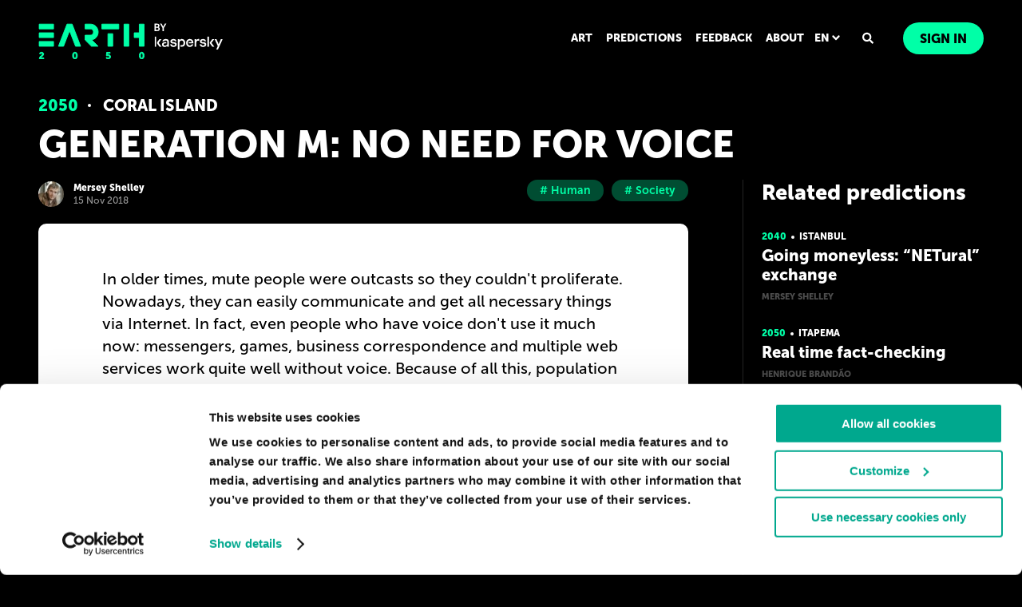

--- FILE ---
content_type: text/html; charset=UTF-8
request_url: https://2050.earth/predictions/generation-m-no-need-for-voice
body_size: 10407
content:
<!doctype html>
<html class="no-js" lang="" xmlns="http://www.w3.org/1999/xhtml" data-desktop="1" data-mobile="2" data-landscape="3">
<head>
    
    <meta charset="utf-8">
<meta http-equiv="x-ua-compatible" content="ie=edge">
<title>Generation M: no need for voice</title>
<meta name="description" content="In older times, mute people were outcasts so they couldn&#039;t proliferate. Nowadays, they can easily communicate and get all necessary things via Internet">
<meta name="keywords" content="Human, Society">
    <link rel="canonical" href="https://2050.earth/predictions/generation-m-no-need-for-voice" />
<!-- Chrome, Firefox OS, Opera and Vivaldi -->
<meta name="theme-color" content="#0c2124"> <!-- Windows Phone -->
<meta name="msapplication-navbutton-color" content="#0c2124"> <!-- iOS Safari -->
<meta name="apple-mobile-web-app-capable" content="yes">
<meta name="apple-mobile-web-app-status-bar-style" content="black">
<link rel="shortcut icon" type="image/gif" href="/favicon.gif">
<!--<link rel="shortcut icon" type="image/x-icon" href="/favicon.ico">-->
<meta
    name="viewport"
    content="width=device-width,height=device-height,initial-scale=1,minimum-scale=1,maximum-scale=1,user-scalable=no"
>
<!--OPEN GRAPH-->
<meta name="twitter:card" content="summary_large_image">
<meta name="twitter:title" content="Generation M: no need for voice">
<meta name="twitter:site" content="https://2050.earth/">
<meta name="twitter:creator" content="Kaspersky">
<meta name="twitter:image" content="/images/share/fb.jpeg">
<meta property="fb:app_id" content="375553662483182">
<meta property="og:type" content="article">
    <meta property="og:url" content="https://2050.earth/predictions/generation-m-no-need-for-voice">
<meta property="og:title" content="Generation M: no need for voice">
<meta property="og:description" content="In older times, mute people were outcasts so they couldn&#039;t proliferate. Nowadays, they can easily communicate and get all necessary things via Internet">
<meta property="og:image" content="/images/share/fb.jpeg">
<meta property="og:image:type" content="image/jpg">
<meta property="og:image:width" content="600">
<meta property="og:image:height" content="315">
<!-- CSRF Token -->
<meta name="csrf-token" content="nPEi0G2j97cOXiTi8Xm8PmtLTMFGpLHfit6paQC3">
<!--OPEN GRAPH COMPLETE-->
    <script>dataLayer = [];</script>

    <!--script type="importmap">
           {
               "imports": {
                   "three": "https://unpkg.com/three@0.150.0/build/three.module.js",
                   "three/examples/jsm/loaders/": "https://unpkg.com/three@0.150.0/examples/jsm/loaders/"
               }
           }
   </script-->

    <link rel="alternate" href="https://2050.earth/predictions/generation-m-no-need-for-voice" hreflang="x-default"> 
        <link rel="alternate" href="https://2050.earth/predictions/generation-m-no-need-for-voice"  hreflang="en">
        <link rel="alternate" href="https://2050.earth/ru/predictions/generation-m-no-need-for-voice" hreflang="ru">
    <script>
    window.kaspersky = window.kaspersky || {};

    window.kaspersky.businessType = 'b2c';
    window.kaspersky.isStaging    = 0;
    window.kaspersky.pageName     = '2050.earth > predictions > generation m no need for voice';
    window.kaspersky.pageType     = 'special project';
    window.kaspersky.platformName = 'Micro Site';
    window.kaspersky.siteLocale   = 'en-global';
    </script>
<script language="JavaScript" type="text/javascript" src="//media.kaspersky.com/tracking/omniture/s_code_single_suite.js"></script>

    <link rel="preload" href="/css/Kaspersky.min.css?id=e9449cdc0fdf5c6baf68" as="style">
    <link rel="preload" href="/css/libs.css?id=51cc5ed52d72fadd9055" as="style">
    <link rel="preload" href="/css/app.css?id=c396b42954d25da89952" as="style">
    <link rel="stylesheet" href="/css/Kaspersky.min.css?id=e9449cdc0fdf5c6baf68">
    <link rel="stylesheet" href="/css/libs.css?id=51cc5ed52d72fadd9055">
    <link rel="stylesheet" href="/css/app.css?id=c396b42954d25da89952">
        <link rel="stylesheet" href="/css/prediction.css?id=3bea4e8c042e152e9ee6">
    <script defer src="/js/assets.min.js?id=47d7cc935bae66a2ab81"></script>
    <script defer src="/js/libs.js?id=7e1ba8b0470fbf13be96"></script>
            <script defer src="/js/three.min.js?id=e8a69af72dd1a319b0c5"></script>
            <script defer src="/js/Kaspersky.min.js?id=294b0535d8b3ff46ef47"></script>
    <script defer src="/js/ws-client.js?id=4ac435fbc79cdc3042f8"></script>
        <script defer src="/js/prediction.js?id=2432b2bf7f955386703b"></script>
    <!-- Google Tag Manager -->
<script>
    window.addEventListener('DOMContentLoaded', function() {
        (function(w,d,s,l,i){w[l]=w[l]||[];w[l].push({'gtm.start':
                new Date().getTime(),event:'gtm.js'});var f=d.getElementsByTagName(s)[0],
            j=d.createElement(s),dl=l!='dataLayer'?'&l='+l:'';j.async=true;j.src=
            'https://www.googletagmanager.com/gtm.js?id='+i+dl;f.parentNode.insertBefore(j,f);
        })(window,document,'script','dataLayer','GTM-KWK4C89');

        (function(w,d,s,l,i){w[l]=w[l]||[];w[l].push({'gtm.start':
                new Date().getTime(),event:'gtm.js'});var f=d.getElementsByTagName(s)[0],
            j=d.createElement(s),dl=l!='dataLayer'?'&l='+l:'';j.async=true;j.src=
            'https://www.googletagmanager.com/gtm.js?id='+i+dl;f.parentNode.insertBefore(j,f);
        })(window,document,'script','dataLayer','GTM-WZ7LJ3');
    });
</script>

    </head>
<body class=LK>
<!-- Google Tag Manager (noscript) -->
<noscript><iframe src="//www.googletagmanager.com/ns.html?id=GTM-KWK4C89"
height="0" width="0" style="display:none;visibility:hidden"></iframe></noscript>

<noscript><iframe src="//www.googletagmanager.com/ns.html?id=GTM-WZ7LJ3"
height="0" width="0" style="display:none;visibility:hidden"></iframe></noscript>
<!-- End Google Tag Manager (noscript) --><div class="transition-wrapper"></div>
<div class="k-menu">
    <label for="k-menu-toggle" class="k-menu-item k-menu-item_hamburger">
        <div class="notifications-dot-tooltip js-notification-dot "></div>
        <svg class="hamburger-icon" xmlns="http://www.w3.org/2000/svg" width="24" height="24" viewBox="0 0 24 24">
    <path fill="#FFF" fill-rule="evenodd" d="M3 3h18a1 1 0 0 1 0 2H3a1 1 0 1 1 0-2zm0 8h18a1 1 0 0 1 0 2H3a1 1 0 0 1 0-2zm0 8h18a1 1 0 0 1 0 2H3a1 1 0 0 1 0-2z"/>
</svg>    </label>
    <div class="landscape-orientation background">
        <div class="row landscape-orientation__pic-row">
            <svg class="landscape-orientation__pic" width="213" height="211">
                <image xlink:href="/images/landscape-orientation.svg" width="100%" height="100%"/>
            </svg>
        </div>
        <div class="row landscape-orientation__text-row"><div class="landscape-orientation__text" data-localization="landscape.title"></div></div>
    </div>
    <div class="k-menu-item k-menu__logo clearfix"><a href="/" class="logo"></a></div>
    <input type="checkbox" id="k-menu-toggle" class="checkbox-hidden">
    <div class="k-menu__container">
        <div class="k-menu-item k-menu-item_login k-menu__authorization">
            <div class="authorization js-top-menu-autorization">
                                <ul class="list nav-menu">
    <li class="list__item  nav-menu__item"><a hreflang="en" class="nav-menu-app__link " href="/artworks">ART</a></li>
    <li class="list__item  nav-menu__item"><a hreflang="en" class="nav-menu-app__link " href="/predictions">PREDICTIONS</a></li>
    <li class="list__item  nav-menu__item"><a hreflang="en" class="nav-menu-app__link " href="/feedback">FEEDBACK</a></li>
    <li class="list__item  nav-menu__item"><a hreflang="en" class="nav-menu-app__link  " href="/about">ABOUT</a></li>
</ul>                <div class="lang-menu">
    <div class="lang-menu__hide-menu popup-lang tooltip-menu js-tooltip-window">
                    <a class="popup-lang__link  popup-lang__link--active " href="/lang/en">
                                    <div class="popup-lang__icon">
                        <img src="/images/us-small-flag.svg" alt="English">
                    </div>
                                English
            </a>
                    <a class="popup-lang__link " href="/lang/ru">
                                    <div class="popup-lang__icon">
                        <img src="/images/rus-small-flag.svg" alt="Русский">
                    </div>
                                Русский
            </a>
            </div>

    <div class="js-tooltip-menu lang-menu__button"> 
        <span class="lang-menu__selected-item">en</span>
        <svg class="lang-menu__arrow" xmlns="http://www.w3.org/2000/svg" width="16" height="16" viewBox="0 0 16 16">
    <path fill-rule="evenodd" d="M8 8.303L5.349 5.65A1.2 1.2 0 1 0 3.65 7.35l3.5 3.5a1.2 1.2 0 0 0 1.698 0l3.5-3.5A1.2 1.2 0 0 0 10.65 5.65L8 8.303z"/>
</svg>    </div>
</div>                <div class="search-header-block">
    <button class="search-header-block__button js-search-btn">
        <svg xmlns="http://www.w3.org/2000/svg" width="16" height="16" viewBox="0 0 16 16">
    <path fill-rule="evenodd" d="M14.809 12.863a.633.633 0 0 1 .191.465.633.633 0 0 1-.191.465l-.766.766a.633.633 0 0 1-.465.191.633.633 0 0 1-.465-.191l-2.734-2.735a.633.633 0 0 1-.192-.465v-.437a5.51 5.51 0 0 1-3.5 1.203 5.524 5.524 0 0 1-2.857-.766 5.746 5.746 0 0 1-2.064-2.064A5.524 5.524 0 0 1 1 6.438c0-1.04.255-1.992.766-2.858A5.746 5.746 0 0 1 3.83 1.516 5.524 5.524 0 0 1 6.687.75c1.04 0 1.992.255 2.858.766a5.746 5.746 0 0 1 2.064 2.064c.51.866.766 1.818.766 2.858a5.51 5.51 0 0 1-1.203 3.5h.437c.183 0 .338.063.465.19l2.735 2.735zM6.687 9.938a3.47 3.47 0 0 0 1.764-.465c.538-.31.962-.734 1.272-1.272a3.47 3.47 0 0 0 .464-1.763 3.47 3.47 0 0 0-.464-1.764A3.405 3.405 0 0 0 8.45 3.402a3.47 3.47 0 0 0-1.764-.464 3.47 3.47 0 0 0-1.763.464c-.538.31-.962.734-1.272 1.272a3.47 3.47 0 0 0-.465 1.764c0 .638.155 1.225.465 1.763.31.538.734.962 1.272 1.272a3.47 3.47 0 0 0 1.763.465z"/>
</svg>    </button>
</div>                <a hreflang="en" href="/login" class="button authorization__login-button">
        <span class="button__content" data-localization="authorization.title">Sign in</span>
    </a>
            </div>
        </div>
    </div>
    <div class="mobile-menu js-mobile-menu">
    <label for="k-menu-toggle" class="mobile-menu__close">
        <svg xmlns="http://www.w3.org/2000/svg" width="16" height="16" viewBox="0 0 16 16">
    <path fill-rule="evenodd" d="M8 6.586l5.293-5.293a1 1 0 0 1 1.414 1.414L9.414 8l5.293 5.293a1 1 0 0 1-1.414 1.414L8 9.414l-5.293 5.293a1 1 0 1 1-1.414-1.414L6.586 8 1.293 2.707a1 1 0 1 1 1.414-1.414L8 6.586z"/>
</svg>    </label>
    <div class="mobile-menu__top">
        <div class="mobile-menu__lang mobile-lang">
                                                <span class="mobile-lang__link mobile-lang__link--active">EN</span>
                                                                <a class="mobile-lang__link" href="/lang/ru">RU</a>
                            
        </div>
        <div class="mobile-menu__menu">
            <a hreflang="en" href="/artworks" class="mobile-menu__link">ART</a>
            <a hreflang="en" href="/predictions" class="mobile-menu__link">PREDICTIONS</a>
            <a hreflang="en" href="/feedback" class="mobile-menu__link">FEEDBACK</a>
            <a hreflang="en" href="/about" class="mobile-menu__link">ABOUT</a>
            <a hreflang="en" class="mobile-menu__link mobile-menu__link--icon js-search-btn" href="#">
                SEARCH
                <div class="mobile-menu__link-icon">
                    <svg xmlns="http://www.w3.org/2000/svg" width="16" height="16" viewBox="0 0 16 16">
    <path fill-rule="evenodd" d="M14.809 12.863a.633.633 0 0 1 .191.465.633.633 0 0 1-.191.465l-.766.766a.633.633 0 0 1-.465.191.633.633 0 0 1-.465-.191l-2.734-2.735a.633.633 0 0 1-.192-.465v-.437a5.51 5.51 0 0 1-3.5 1.203 5.524 5.524 0 0 1-2.857-.766 5.746 5.746 0 0 1-2.064-2.064A5.524 5.524 0 0 1 1 6.438c0-1.04.255-1.992.766-2.858A5.746 5.746 0 0 1 3.83 1.516 5.524 5.524 0 0 1 6.687.75c1.04 0 1.992.255 2.858.766a5.746 5.746 0 0 1 2.064 2.064c.51.866.766 1.818.766 2.858a5.51 5.51 0 0 1-1.203 3.5h.437c.183 0 .338.063.465.19l2.735 2.735zM6.687 9.938a3.47 3.47 0 0 0 1.764-.465c.538-.31.962-.734 1.272-1.272a3.47 3.47 0 0 0 .464-1.763 3.47 3.47 0 0 0-.464-1.764A3.405 3.405 0 0 0 8.45 3.402a3.47 3.47 0 0 0-1.764-.464 3.47 3.47 0 0 0-1.763.464c-.538.31-.962.734-1.272 1.272a3.47 3.47 0 0 0-.465 1.764c0 .638.155 1.225.465 1.763.31.538.734.962 1.272 1.272a3.47 3.47 0 0 0 1.763.465z"/>
</svg>                </div>
            </a>
        </div>
            </div>
    <div class="mobile-menu__bottom">
                    <a hreflang="en" href="/login" class="button mobile-menu__button">
                <span class="button__content">Sign in</span>
            </a>
            </div>
</div>
<div class="mobile-menu__overlay js-mobile-menu-overlay"></div>
</div>
<div class="search-form js-search-form">
    <form class="search-form__form">
        <div class="search-form__left">
            <input class="search-form__input" type="text" name="search" autocomplete="off" placeholder="What are you looking for?">
        </div>
        <div class="search-form__right">
            <button type="submit" class="button search-form__submit search-submit">
                <span class="search-submit__text">Search</span>
                <span class="search-submit__icon">
                    <svg xmlns="http://www.w3.org/2000/svg" width="16" height="16" viewBox="0 0 16 16">
    <path fill-rule="evenodd" d="M14.809 12.863a.633.633 0 0 1 .191.465.633.633 0 0 1-.191.465l-.766.766a.633.633 0 0 1-.465.191.633.633 0 0 1-.465-.191l-2.734-2.735a.633.633 0 0 1-.192-.465v-.437a5.51 5.51 0 0 1-3.5 1.203 5.524 5.524 0 0 1-2.857-.766 5.746 5.746 0 0 1-2.064-2.064A5.524 5.524 0 0 1 1 6.438c0-1.04.255-1.992.766-2.858A5.746 5.746 0 0 1 3.83 1.516 5.524 5.524 0 0 1 6.687.75c1.04 0 1.992.255 2.858.766a5.746 5.746 0 0 1 2.064 2.064c.51.866.766 1.818.766 2.858a5.51 5.51 0 0 1-1.203 3.5h.437c.183 0 .338.063.465.19l2.735 2.735zM6.687 9.938a3.47 3.47 0 0 0 1.764-.465c.538-.31.962-.734 1.272-1.272a3.47 3.47 0 0 0 .464-1.763 3.47 3.47 0 0 0-.464-1.764A3.405 3.405 0 0 0 8.45 3.402a3.47 3.47 0 0 0-1.764-.464 3.47 3.47 0 0 0-1.763.464c-.538.31-.962.734-1.272 1.272a3.47 3.47 0 0 0-.465 1.764c0 .638.155 1.225.465 1.763.31.538.734.962 1.272 1.272a3.47 3.47 0 0 0 1.763.465z"/>
</svg>                </span>
            </button>
            <div class="search-form__close js-close-search-form">
                <svg xmlns="http://www.w3.org/2000/svg" width="16" height="16" viewBox="0 0 16 16">
    <path fill-rule="evenodd" d="M8 6.586l5.293-5.293a1 1 0 0 1 1.414 1.414L9.414 8l5.293 5.293a1 1 0 0 1-1.414 1.414L8 9.414l-5.293 5.293a1 1 0 1 1-1.414-1.414L6.586 8 1.293 2.707a1 1 0 1 1 1.414-1.414L8 6.586z"/>
</svg>            </div> 
        </div>
    </form>
    <div class="search-form__tags">
                    <div data-search="Ai" class="tag js-tag">Ai</div>
                    <div data-search="Art" class="tag js-tag">Art</div>
                    <div data-search="Beauty" class="tag js-tag">Beauty</div>
                    <div data-search="Biotech" class="tag js-tag">Biotech</div>
                    <div data-search="Business" class="tag js-tag">Business</div>
                    <div data-search="City" class="tag js-tag">City</div>
                    <div data-search="Clothing" class="tag js-tag">Clothing</div>
                    <div data-search="Communication" class="tag js-tag">Communication</div>
                    <div data-search="Construction" class="tag js-tag">Construction</div>
                    <div data-search="Economy" class="tag js-tag">Economy</div>
                    <div data-search="Education" class="tag js-tag">Education</div>
                    <div data-search="Energy" class="tag js-tag">Energy</div>
                    <div data-search="Entertainment" class="tag js-tag">Entertainment</div>
                    <div data-search="Family" class="tag js-tag">Family</div>
                    <div data-search="Food" class="tag js-tag">Food</div>
                    <div data-search="Gadgets" class="tag js-tag">Gadgets</div>
                    <div data-search="Government" class="tag js-tag">Government</div>
                    <div data-search="Healthcare" class="tag js-tag">Healthcare</div>
                    <div data-search="Home" class="tag js-tag">Home</div>
                    <div data-search="Human" class="tag js-tag">Human</div>
                    <div data-search="Love" class="tag js-tag">Love</div>
                    <div data-search="Medicine" class="tag js-tag">Medicine</div>
                    <div data-search="Nature" class="tag js-tag">Nature</div>
                    <div data-search="Privacy" class="tag js-tag">Privacy</div>
                    <div data-search="Production" class="tag js-tag">Production</div>
                    <div data-search="Robots" class="tag js-tag">Robots</div>
                    <div data-search="Science" class="tag js-tag">Science</div>
                    <div data-search="Society" class="tag js-tag">Society</div>
                    <div data-search="Space" class="tag js-tag">Space</div>
                    <div data-search="Sport" class="tag js-tag">Sport</div>
                    <div data-search="Threats" class="tag js-tag">Threats</div>
                    <div data-search="Transport" class="tag js-tag">Transport</div>
                    <div data-search="Work" class="tag js-tag">Work</div>
            </div>
</div>    <div class="prediction">
        <div class="page-size container">
            <div class="prediction__inner">
                <div class="prediction__top breadcrumbs">
                    <div class="breadcrumbs__text">
                        <span>2050</span>
                                                    <a class="prediction-item__city"
                               href="/locations/coral-island">Coral island</a>
                                            </div>
                </div>
                <h1 class="prediction__title">Generation M: no need for voice</h1>
                <div class="prediction__content">
                    <div class="prediction__left-column">
                        <div class="prediction__tag info">
                            <div class="info__author">
                                                                    <a href="/users/mersey-shelley"
                                       class="info__author-icon"
                                       style="background-image: url('https://sm-2050mediaprod.smweb.tech/storage/public/5bed76c88e56c358948172/lexa-andreev_35_35.jpg')">
                                    </a>
                                    <a href="/users/mersey-shelley" class="info__text">
                                        <span class="info__text-name">Mersey Shelley</span>
                                        <span class="info__text-date">15 Nov 2018</span>
                                    </a>
                                                            </div>
                            <div class="info__wrap">
                                                                    <a href="/tags/Human" class="info__tags tag"># Human</a>
                                                                    <a href="/tags/Society" class="info__tags tag"># Society</a>
                                                            </div>
                        </div>
                        <div class="prediction__box">
                                                        <div class="prediction__box-text">
                                <p>In older times, mute people were outcasts so they couldn't proliferate. Nowadays, they can easily communicate and get all necessary things via Internet. In fact, even people who have voice don't use it much now: messengers, games, business correspondence and multiple web services work quite well without voice. Because of all this, population of mute people is growing fast. After 2050, half of kids in an average kindergarten are mute.</p>
                            </div>
                        </div>
                        <div class="prediction__bottom">
                            <div class="prediction__bottom-wrap">
    <div class="prediction__button button js-agree ">
        <div class="prediction__wr">    
            <div class="prediction__button-icon agreeIcon">
                <svg xmlns="http://www.w3.org/2000/svg" width="16" height="16" viewBox="0 0 16 16">
    <path fill-rule="evenodd" d="M4.528 14h-2.47C1.353 12.526 1 11.009 1 9.45c0-1.559.353-2.55 1.058-2.975h3.175c.588-.233 1.352-.992 2.293-2.275C8.937 2.275 9.113 1.186 9.113.875V0c1.294.096 1.94.738 1.94 1.925 0 1.78-.705 2.45-.705 2.8 0 .35.455.35 1.058.35.604 0 2.47-.175 2.999.35.529.525.705.875.529 1.925-.177 1.05-.706 4.025-1.058 4.9-.353.875-1.047 1.575-2.999 1.575-1.952 0-2.998-.175-4.586-.875-1.587-.7-2.116-2.281-2.116-3.15V8.4c-.353.41-.53.993-.53 1.75 0 1.136.177 1.925.353 2.45.118.35.294.817.53 1.4z"/>
</svg>            </div>
            <span class="prediction__button-text">I agree</span>
        </div>
        <span class="prediction__button-counter" id="vote_agree_count">8</span>
    </div>
    <div class="prediction__button button prediction__button_red js-disagree ">
        <div class="prediction__wr">
            <div class="prediction__button-icon">
                <svg xmlns="http://www.w3.org/2000/svg" width="16" height="16" viewBox="0 0 16 16">
    <path fill-rule="evenodd" d="M4.528 14h-2.47C1.353 12.526 1 11.009 1 9.45c0-1.559.353-2.55 1.058-2.975h3.175c.588-.233 1.352-.992 2.293-2.275C8.937 2.275 9.113 1.186 9.113.875V0c1.294.096 1.94.738 1.94 1.925 0 1.78-.705 2.45-.705 2.8 0 .35.455.35 1.058.35.604 0 2.47-.175 2.999.35.529.525.705.875.529 1.925-.177 1.05-.706 4.025-1.058 4.9-.353.875-1.047 1.575-2.999 1.575-1.952 0-2.998-.175-4.586-.875-1.587-.7-2.116-2.281-2.116-3.15V8.4c-.353.41-.53.993-.53 1.75 0 1.136.177 1.925.353 2.45.118.35.294.817.53 1.4z"/>
</svg>            </div>
            <span class="prediction__button-text">I don&#039;t agree</span>
        </div>
        <span class="prediction__button-counter" id="vote_disagree_count">7</span> 
    </div>
</div>                            <div class="pediction__share share">
    <span class="share__text">Share:</span>
    <span class="share__wrap">
        <a target="_blank" href="https://vk.com/share.php?url=https://2050.earth/predictions/generation-m-no-need-for-voice" class="share__icon share__icon_vk">
            <svg width="24" height="24" viewBox="0 0 24 24" fill="none" xmlns="http://www.w3.org/2000/svg">
<path fill-rule="evenodd" clip-rule="evenodd" d="M3.40589 3.40589C2 4.81177 2 7.0745 2 11.6V12.4C2 16.9255 2 19.1882 3.40589 20.5941C4.81177 22 7.0745 22 11.6 22H12.4C16.9255 22 19.1882 22 20.5941 20.5941C22 19.1882 22 16.9255 22 12.4V11.6C22 7.0745 22 4.81177 20.5941 3.40589C19.1882 2 16.9255 2 12.4 2H11.6C7.0745 2 4.81177 2 3.40589 3.40589ZM5.37505 8.08335C5.48339 13.2833 8.08335 16.4083 12.6417 16.4083H12.9001V13.4333C14.5751 13.6 15.8416 14.825 16.35 16.4083H18.7167C18.0667 14.0417 16.3583 12.7333 15.2916 12.2333C16.3583 11.6167 17.8583 10.1167 18.2166 8.08335H16.0666C15.5999 9.73335 14.2168 11.2333 12.9001 11.375V8.08335H10.75V13.85C9.41668 13.5167 7.73339 11.9 7.65839 8.08335H5.37505Z" fill="#FFFFFF"/>
</svg>        </a>
                    <a target="_blank" href="https://www.facebook.com/sharer/sharer.php?u=https://2050.earth/predictions/generation-m-no-need-for-voice" class="share__icon share__icon_fb">
                <svg width="24" height="24" viewBox="0 0 24 24" fill="none" xmlns="http://www.w3.org/2000/svg">
    <path fill-rule="evenodd" clip-rule="evenodd" d="M12 2C17.5229 2 22 6.50451 22 12.0611C22 17.0828 18.3432 21.2451 13.5626 22V14.9694L15.8926 14.9694L15.8927 14.9694L16.3361 12.0611H16.3359H13.5626V10.1747C13.5626 9.379 13.9501 8.6026 15.1923 8.6026H16.4531H16.4533V6.12663C16.4533 6.12663 15.3089 5.93012 14.2148 5.93012C14.2036 5.93012 14.1925 5.93015 14.1813 5.93022C11.916 5.94372 10.4375 7.33524 10.4375 9.84452V12.0611H7.89857H7.89844V14.9694L7.89857 14.9694L10.4375 14.9694V22C5.65684 21.2452 2 17.0828 2 12.0611C2 6.50451 6.47715 2 12 2Z" fill="#FFFFFF"/>
</svg>            </a>
            <a target="_blank" href="https://twitter.com/intent/tweet?url=https://2050.earth/predictions/generation-m-no-need-for-voice" class="share__icon share__icon_tw">
                <svg width="24" height="24" viewBox="0 0 24 24" fill="none" xmlns="http://www.w3.org/2000/svg">
<path d="M9.12444 7.00364H7.43205L14.9055 16.9962H16.5979L9.12444 7.00364Z" fill="#1D1D1B"/>
<path fill-rule="evenodd" clip-rule="evenodd" d="M22 12C22 17.5229 17.5229 22 12 22C6.47715 22 2 17.5229 2 12C2 6.47715 6.47715 2 12 2C17.5229 2 22 6.47715 22 12ZM10.6199 12.5973L5.84 6.20626H9.52396L12.6576 10.3961L16.5358 6.20626H17.6184L13.1412 11.0431L18.1902 17.7935H14.5062L11.1037 13.2441L6.8925 17.7935H5.80987L10.6199 12.5973Z" fill="#FFFFFF"/>
</svg>            </a>
            </span>
</div>                        </div>
                        <div class="prediction__comment comment">
            <div class="comment__wrap">
            <form action="" class="comment__form js-go-registrate">
                <textarea disabled name="" id="" cols="30" rows="6"
                          placeholder="Please, login to leave a comment"></textarea>
            </form>
        </div>
        <div class="js-comment-list">
                                <div class="comment__wrap js-comments-item "
                 id="4309"
            >
                <div class="comment__author" style="background-image: url(https://sm-2050mediaprod.smweb.tech/storage/public/5c3d2b84c9fda619261686/default.png)"></div>
                <div class="comment__wrapper js-comment-root">
                    <span class="comment__name js-comment-name">Alex</span>
                    <span class="comment__text js-comment-text">
                                                    It would seem like a stretch on our electrical and software engineers to find a way to literally make a service that makes mute people talk. Sure it may be helpful at a smaller scale, but there will still be need for voice communication. It&#039;s unhealthy to go on without communicating in some way to another human for too long.
                                            </span>
                    <div class="comment__tools">
                        <span class="comment__date">07 Sep 2021</span>
                        <span class="comment__like js-like-btn
                                                    ">
                            <span class="comment__like-icon js-like-icon">
                                <svg width="14px" height="13px" viewBox="0 0 14 13" version="1.1"
                                     xmlns="http://www.w3.org/2000/svg"
                                     xmlns:xlink="http://www.w3.org/1999/xlink">
                                    <g id="Desktop" stroke="none" stroke-width="1"
                                        fill-rule="evenodd">
                                        <g id="Replies-v.1.2"
                                            transform="translate(-210.000000, -1781.000000)"
                                            stroke="#00FFA7">
                                            <g id="Group-8"
                                                transform="translate(68.000000, 1725.000000)">
                                                <g id="Group-5"
                                                    transform="translate(142.000000, 55.000000)">
                                                    <g id="heart"
                                                        transform="translate(0.000000, 2.000000)">
                                                        <path
                                                            d="M10.035,0 C11.118,0 11.967,0.296 12.58,0.889 C13.193,1.482 13.5,2.299 13.5,3.343 C13.5,4.053 13.245,4.781 12.735,5.523 C12.48,5.903 12.185,6.251 11.851,6.567 L7.382,10.857 C7.27646826,10.9498269 7.14054635,11.0007086 7,11.0000141 C6.85958415,11.0009849 6.72367798,10.9504648 6.618,10.858 L2.148,6.567 C1.83166904,6.27740031 1.55101903,5.95109431 1.312,5.595 C0.772,4.82 0.5,4.07 0.5,3.343 C0.5,2.3 0.807,1.482 1.42,0.889 C2.033,0.296 2.882,0 3.965,0 C4.523,0 5.112,0.19 5.733,0.569 C6.163,0.822 6.586,1.146 7,1.541 C7.414,1.146 7.836,0.821 8.267,0.569 C8.887,0.189 9.477,0 10.035,0 Z"
                                                            id="Path"></path>
                                                    </g>
                                                </g>
                                            </g>
                                        </g>
                                    </g>
                                </svg>
                            </span>
                            <span class="comment__like-qty js-like-counter">
                                                                    1
                                                            </span>
                        </span>
                                            </div>
                    <span class="comment__reply-link js-replies-link">
                        <span>
                            <span
                                class="comment__reply-link-text js-reply-link-text"
                                data-text-show="Show replies"
                                data-text-hide="Hide replies"
                            >
                                Show replies
                            </span>
                            <span class="js-replies-count comment__replies-count is-zero">
                                (<span class="comment__replies-counter js-replies-counter"></span>)
                            </span>
                        </span>
                        <span class="comment__reply-link-arrow js-reply-arrow">
                            <svg
                                xmlns="http://www.w3.org/2000/svg"
                                xmlns:xlink="http://www.w3.org/1999/xlink"
                                width="15"
                                height="15"
                                viewBox="0 0 15 15"
                            >
                                <defs>
                                    <path
                                        id="a"
                                        d="M8.415 11.485L4.314 7.387c-.172-.18-.232-.253-.232-.376-.001-.123.06-.19.235-.376L8.48 2.48c.564-.559 1.391.268.832.831l-3.714 3.7 3.648 3.642a.59.59 0 0 1-.83.832z"
                                    />
                                </defs>
                                <g fill="none" fill-rule="evenodd" transform="matrix(0 1 1 0 1 1)">
                                    <rect
                                        width="14"
                                        height="14"
                                        fill="#030303"
                                        fill-opacity=".01"
                                        stroke="#50E3C2"
                                        stroke-width=".01"
                                        opacity=".01"
                                        rx="3"
                                    />
                                    <use fill="#00FFA7" xlink:href="#a"/>
                                </g>
                            </svg>
                        </span>
                    </span>
                    <div class="comment__replies js-replies-wrapper">
                        <div class="comment__replies-container js-replies-container">
                                                    </div>
                        <div class="comment__replies-form">
                            <div class="prediction__comment comment js-reply-form-container"></div>
                        </div>
                    </div>
                                    </div>
            </div>
                                <div class="comment__wrap js-comments-item "
                 id="1785"
            >
                <div class="comment__author" style="background-image: url(https://sm-2050mediaprod.smweb.tech/storage/uploads/141876780559561.jpg)"></div>
                <div class="comment__wrapper js-comment-root">
                    <span class="comment__name js-comment-name">Яюпин Юпин</span>
                    <span class="comment__text js-comment-text">
                                                    I think people&#039;ll talk because technologies are progressing
                                            </span>
                    <div class="comment__tools">
                        <span class="comment__date">07 Dec 2019</span>
                        <span class="comment__like js-like-btn
                                                    ">
                            <span class="comment__like-icon js-like-icon">
                                <svg width="14px" height="13px" viewBox="0 0 14 13" version="1.1"
                                     xmlns="http://www.w3.org/2000/svg"
                                     xmlns:xlink="http://www.w3.org/1999/xlink">
                                    <g id="Desktop" stroke="none" stroke-width="1"
                                        fill-rule="evenodd">
                                        <g id="Replies-v.1.2"
                                            transform="translate(-210.000000, -1781.000000)"
                                            stroke="#00FFA7">
                                            <g id="Group-8"
                                                transform="translate(68.000000, 1725.000000)">
                                                <g id="Group-5"
                                                    transform="translate(142.000000, 55.000000)">
                                                    <g id="heart"
                                                        transform="translate(0.000000, 2.000000)">
                                                        <path
                                                            d="M10.035,0 C11.118,0 11.967,0.296 12.58,0.889 C13.193,1.482 13.5,2.299 13.5,3.343 C13.5,4.053 13.245,4.781 12.735,5.523 C12.48,5.903 12.185,6.251 11.851,6.567 L7.382,10.857 C7.27646826,10.9498269 7.14054635,11.0007086 7,11.0000141 C6.85958415,11.0009849 6.72367798,10.9504648 6.618,10.858 L2.148,6.567 C1.83166904,6.27740031 1.55101903,5.95109431 1.312,5.595 C0.772,4.82 0.5,4.07 0.5,3.343 C0.5,2.3 0.807,1.482 1.42,0.889 C2.033,0.296 2.882,0 3.965,0 C4.523,0 5.112,0.19 5.733,0.569 C6.163,0.822 6.586,1.146 7,1.541 C7.414,1.146 7.836,0.821 8.267,0.569 C8.887,0.189 9.477,0 10.035,0 Z"
                                                            id="Path"></path>
                                                    </g>
                                                </g>
                                            </g>
                                        </g>
                                    </g>
                                </svg>
                            </span>
                            <span class="comment__like-qty js-like-counter">
                                                                    0
                                                            </span>
                        </span>
                                            </div>
                    <span class="comment__reply-link js-replies-link">
                        <span>
                            <span
                                class="comment__reply-link-text js-reply-link-text"
                                data-text-show="Show replies"
                                data-text-hide="Hide replies"
                            >
                                Show replies
                            </span>
                            <span class="js-replies-count comment__replies-count is-zero">
                                (<span class="comment__replies-counter js-replies-counter"></span>)
                            </span>
                        </span>
                        <span class="comment__reply-link-arrow js-reply-arrow">
                            <svg
                                xmlns="http://www.w3.org/2000/svg"
                                xmlns:xlink="http://www.w3.org/1999/xlink"
                                width="15"
                                height="15"
                                viewBox="0 0 15 15"
                            >
                                <defs>
                                    <path
                                        id="a"
                                        d="M8.415 11.485L4.314 7.387c-.172-.18-.232-.253-.232-.376-.001-.123.06-.19.235-.376L8.48 2.48c.564-.559 1.391.268.832.831l-3.714 3.7 3.648 3.642a.59.59 0 0 1-.83.832z"
                                    />
                                </defs>
                                <g fill="none" fill-rule="evenodd" transform="matrix(0 1 1 0 1 1)">
                                    <rect
                                        width="14"
                                        height="14"
                                        fill="#030303"
                                        fill-opacity=".01"
                                        stroke="#50E3C2"
                                        stroke-width=".01"
                                        opacity=".01"
                                        rx="3"
                                    />
                                    <use fill="#00FFA7" xlink:href="#a"/>
                                </g>
                            </svg>
                        </span>
                    </span>
                    <div class="comment__replies js-replies-wrapper">
                        <div class="comment__replies-container js-replies-container">
                                                    </div>
                        <div class="comment__replies-form">
                            <div class="prediction__comment comment js-reply-form-container"></div>
                        </div>
                    </div>
                                    </div>
            </div>
            </div>
</div>
                    </div>
                                            <div class="prediction__right-column">
                            <div class="prediction__related related">
    <h2 class="related__title">Related predictions</h2>
            <a href="/predictions/going-moneyless-netural-exchange" class="prediction-block-small swiper-slide">
            <div class="prediction-block-small__top year-town-block">
                <span class="prediction-block-small__year year-town-block__year">2040</span>
                                    <span class="prediction-block-small__point year-town-block__point"></span>
                    <span class="prediction-block-small__city year-town-block__city">Istanbul</span>
                            </div>
            <div class="prediction-block-small__wrap-dectiption">
                <div class="prediction-block-small__header">Going moneyless: “NETural” exchange</div>
                            </div>
                            <div class="prediction-block-small__author">Mersey Shelley</div>
                    </a>
            <a href="/predictions/real-time-fact-checking" class="prediction-block-small swiper-slide">
            <div class="prediction-block-small__top year-town-block">
                <span class="prediction-block-small__year year-town-block__year">2050</span>
                                    <span class="prediction-block-small__point year-town-block__point"></span>
                    <span class="prediction-block-small__city year-town-block__city">Itapema</span>
                            </div>
            <div class="prediction-block-small__wrap-dectiption">
                <div class="prediction-block-small__header">Real time fact-checking</div>
                            </div>
                            <div class="prediction-block-small__author">Henrique Brandão</div>
                    </a>
            <a href="/predictions/technological-singularity-is-repudiated-as-a-dangerous-cult" class="prediction-block-small swiper-slide">
            <div class="prediction-block-small__top year-town-block">
                <span class="prediction-block-small__year year-town-block__year">2030</span>
                                    <span class="prediction-block-small__point year-town-block__point"></span>
                    <span class="prediction-block-small__city year-town-block__city">Bangalore</span>
                            </div>
            <div class="prediction-block-small__wrap-dectiption">
                <div class="prediction-block-small__header">“Technological singularity” is repudiated as a dangerous cult</div>
                            </div>
                            <div class="prediction-block-small__author">Mersey Shelley</div>
                    </a>
            <a href="/predictions/gender-expired-society" class="prediction-block-small swiper-slide">
            <div class="prediction-block-small__top year-town-block">
                <span class="prediction-block-small__year year-town-block__year">2040</span>
                                    <span class="prediction-block-small__point year-town-block__point"></span>
                    <span class="prediction-block-small__city year-town-block__city">Bogota</span>
                            </div>
            <div class="prediction-block-small__wrap-dectiption">
                <div class="prediction-block-small__header">Gender expired society</div>
                            </div>
                            <div class="prediction-block-small__author">FELIPE PULECIO</div>
                    </a>
    </div>
                        </div>
                                    </div>
            </div>
        </div>
        <svg class="prediction__blur" width="100%" height="100%">
            <defs>
                <filter id="myFilter2">
                    <feGaussianBlur stddeviation="27"/>
                </filter>
            </defs>
                    </svg>
    </div>
    <div class="popup">
        <div class="popup__wrapper">
            <div class="popup__content">
                <p class="popup__title">Delete comment?</p>
                <div class="popup__buttons">
                    <button class="button popup__button js-delete-comment">Yes</button>
                    <button class="button popup__button" data-popup-close>No</button>
                </div>
            </div>
        </div>
    </div>
<div class="footer">
    <div class="k-menu-item k-menu__links">
        <a class="k-menu__link-footer" target="_blank" href="https://kaspersky.com">© Kaspersky 2026</a>
        <a class="k-menu__link-footer" target="_blank" href="https://www.kaspersky.com/web-privacy-policy">Privacy Policy</a>
        <a class="k-menu__link-footer" href="/terms-of-use">Terms of use</a>
                    <a class="k-menu__link-footer" href="javascript: void(0);" onclick="javascript: Cookiebot.renew()" xmlns="http://www.w3.org/1999/xhtml">Cookies</a>
          
    </div>
    <div class="k-menu-item k-menu__socials social-link">
        <ul class="social-link__list">
                            <li class="social-link__item">
                    <a href="https://facebook.com/Kaspersky" class="social-link__icon" target="_blank">
                        <svg width="24" height="24" viewBox="0 0 24 24" fill="none" xmlns="http://www.w3.org/2000/svg">
    <path fill-rule="evenodd" clip-rule="evenodd" d="M12 2C17.5229 2 22 6.50451 22 12.0611C22 17.0828 18.3432 21.2451 13.5626 22V14.9694L15.8926 14.9694L15.8927 14.9694L16.3361 12.0611H16.3359H13.5626V10.1747C13.5626 9.379 13.9501 8.6026 15.1923 8.6026H16.4531H16.4533V6.12663C16.4533 6.12663 15.3089 5.93012 14.2148 5.93012C14.2036 5.93012 14.1925 5.93015 14.1813 5.93022C11.916 5.94372 10.4375 7.33524 10.4375 9.84452V12.0611H7.89857H7.89844V14.9694L7.89857 14.9694L10.4375 14.9694V22C5.65684 21.2452 2 17.0828 2 12.0611C2 6.50451 6.47715 2 12 2Z" fill="#FFFFFF"/>
</svg>                    </a>
                </li>
                                                    <li class="social-link__item">
                    <a href="https://twitter.com/Kaspersky" class="social-link__icon" target="_blank">
                        <svg width="24" height="24" viewBox="0 0 24 24" fill="none" xmlns="http://www.w3.org/2000/svg">
<path d="M9.12444 7.00364H7.43205L14.9055 16.9962H16.5979L9.12444 7.00364Z" fill="#1D1D1B"/>
<path fill-rule="evenodd" clip-rule="evenodd" d="M22 12C22 17.5229 17.5229 22 12 22C6.47715 22 2 17.5229 2 12C2 6.47715 6.47715 2 12 2C17.5229 2 22 6.47715 22 12ZM10.6199 12.5973L5.84 6.20626H9.52396L12.6576 10.3961L16.5358 6.20626H17.6184L13.1412 11.0431L18.1902 17.7935H14.5062L11.1037 13.2441L6.8925 17.7935H5.80987L10.6199 12.5973Z" fill="#FFFFFF"/>
</svg>                    </a>
                </li>
                                </ul>
    </div>
</div>
<script>
  var FileAPI = {
    debug: false,
    staticPath: '/assets/fileapi'
  };

  var kaspersky = window.kaspersky || {},
    peppers = {};
  window.langUrl = '/';
  window.authUser = 0;
  window.userLang = 'en';
</script>
    <script>
        kaspersky.briefId = 762;
        kaspersky.loginUrl = '/login';
                    kaspersky.isAuthorized = false;
            kaspersky.userName = null;
            kaspersky.userAvatar = null;
                                kaspersky.voted = false;
            </script>
    </body>
</html>


--- FILE ---
content_type: text/css
request_url: https://2050.earth/css/Kaspersky.min.css?id=e9449cdc0fdf5c6baf68
body_size: 55062
content:
@charset "UTF-8";

@media only screen and (max-width: 1024px) {
  .desktop-only {
    display: none !important;
    position: absolute !important;
    left: -99999 !important;
    top: -99999 !important;
    visibility: hidden;
  }
}

@media only screen and (min-width: 1025px) {
  .mobile-only {
    display: none !important;
    position: absolute !important;
    left: -99999 !important;
    top: -99999 !important;
    visibility: hidden;
  }
}

/*
transition
logo
menu
login-modal
login
modal
content
*/

/*html, body, */

.main-container {
  padding: 0;
  margin: 0;
  border: 0;
  width: 100%;
  height: 100%;
  overflow: hidden;
  background-color: black;
}

.debug {
  position: fixed;
  top: 0;
  left: 0;
  font-size: 14px;
  color: red;
}

.main-container {
  position: absolute;
  top: 0;
  left: 0;
  text-align: center;
}

.main-container canvas {
  position: absolute;
  top: 0;
  left: 0;
  width: 100%;
  height: 100%;
}

.main-container__no-webgl {
  height: 100%;
}

.main-container__no-webgl:before {
  content: "";
  display: inline-block;
  vertical-align: middle;
  height: 100%;
  width: 1px;
  margin-right: -1px;
}

.details {
  position: absolute;
}

.planet-comment {
  position: absolute;
  max-width: 200px;
  padding: 8px 12px;
  -webkit-box-sizing: border-box;
          box-sizing: border-box;
  -webkit-box-shadow: 0 4px 16px 0 rgba(0, 255, 167, 0.4);
          box-shadow: 0 4px 16px 0 rgba(0, 255, 167, 0.4);
  background-color: rgba(0, 0, 0, 0.9);
  border-radius: 10px;
  pointer-events: all;
  -webkit-transition: background 0.2s;
  transition: background 0.2s;
}

.planet-comment:hover {
  background: rgba(87, 87, 87, 0.9);
}

.planet-comment-text {
  font-size: 14px;
  font-weight: 900;
  color: #00ffa7;
  text-align: left;
  height: auto;
  cursor: pointer;
  pointer-events: all;
}

.planet-comment-line {
  position: absolute;
  height: 2px;
  width: 100px;
  background-color: #7ccea4;
  -webkit-transform-origin: 0 50% 0;
          transform-origin: 0 50% 0;
  pointer-events: none;
}

.help {
  position: absolute;
  left: 0;
  right: 0;
  top: 0;
  bottom: 0;
  margin: auto;
  width: 100%;
  height: 4em;
  line-height: 4em;
  text-align: center;
  vertical-align: middle;
  font-size: 2rem;
  -webkit-user-select: none;
     -moz-user-select: none;
      -ms-user-select: none;
          user-select: none;
  pointer-events: none;
  cursor: default;
  -webkit-box-sizing: border-box;
          box-sizing: border-box;
  z-index: 1;
  display: none;
}

.help__cont {
  line-height: 1.15;
  display: inline-block;
  vertical-align: bottom;
}

@media only screen and (max-width: 1024px) {
  .help {
    font-size: 2.444rem;
    padding: 0 1em;
    height: 2em;
    line-height: 2em;
  }
}

.best-of-week,
.kaspersky-app__map::before {
  opacity: 1;
  visibility: visible;
  -webkit-transition: opacity 0.3s ease 0s, visibility 0s ease 0s;
  transition: opacity 0.3s ease 0s, visibility 0s ease 0s;
}

.best-of-week.demo-hide,
.kaspersky-app__map.demo-hide::before {
  opacity: 0;
  visibility: hidden;
  -webkit-transition: opacity 0.3s ease 0s, visibility 0s ease 0.3s;
  transition: opacity 0.3s ease 0s, visibility 0s ease 0.3s;
}

#glTransition {
  position: absolute;
  top: 0;
  bottom: 0;
  left: 0;
  right: 0;
  z-index: 999;
}

.demo-panorama {
  visibility: hidden;
  pointer-events: none;
  position: absolute;
  top: 0;
  bottom: 0;
  left: 0;
  right: 0;
  overflow: hidden;
}

.demo-panorama.is-active {
  visibility: visible;
  z-index: 998;
}

.demo-panorama > .overflow-x {
  background-color: #000;
  width: 100%;
  height: 100%;
  overflow: hidden;
}

.demo-panorama .brief__pic {
  height: auto;
  -o-object-fit: initial;
     object-fit: initial;
  position: absolute;
  top: 50%;
  -webkit-transform: translateY(-50%);
          transform: translateY(-50%);
}

.demo-panorama .brief-360_thing iframe {
  display: none;
}

.demo-panorama .brief__panorama,
.demo-panorama .brief__panorama-wrap {
  position: absolute;
  background-position: center center;
  background-size: contain;
  background-repeat: no-repeat;
  background-color: #000;
}

.demo-panorama .brief__panorama.is-feed,
.demo-panorama .brief__panorama-wrap.is-feed {
  background-size: 100% auto;
  background-position: center top;
}

.demo-panorama a {
  color: inherit;
}

.demo-panorama .what-block__header svg {
  top: 0;
}

.demo-panorama .big-slide .cart-only-prediction__header,
.demo-panorama .big-slide .artwork-small-info__header,
.demo-panorama .artwork-cart .artwork-small-info__header,
.demo-panorama .prediction-block-small__header {
  color: #fff;
}

.planet-comment.demo-disable,
.planet-comment.demo-disable > *,
.planet-comment-line.demo-disable,
.planet-comment-line.demo-disable > * {
  pointer-events: none;
}

.main-container.demo-disable .earth-popup,
.main-container.demo-disable .earth-popup * {
  pointer-events: none;
}

.demo-loader {
  position: fixed;
  top: 0;
  bottom: 0;
  left: 0;
  right: 0;
  margin: auto;
  width: 205px;
  height: 16px;
  border-radius: 16px;
  border: 2px solid #00FFA7;
  padding: 2px;
}

.demo-loader > div {
  height: 100%;
  width: 0%;
  -webkit-transition: width 0.5s linear 0s;
  transition: width 0.5s linear 0s;
  border-radius: inherit;
  background-color: #00FFA7;
}

.demo-loader.is-error {
  border-color: #f94343;
}

.demo-loader.is-error > div {
  background-color: #f94343;
}

.demo-loader__message {
  font-size: 12px;
  line-height: 1.2em;
  position: absolute;
  top: 100%;
  left: -20px;
  right: -20px;
  margin-top: 5px;
}

.kaspersky-generate-btn {
  position: fixed;
  top: 26px;
  right: 850px;
  width: 40px;
  height: 40px;
  z-index: 10000;
  fill: white;
  stroke: white;
  stroke-width: 10px;
  cursor: pointer;
}

.kaspersky-generate-btn svg {
  display: block;
  width: 100%;
  height: 100%;
}

.kaspersky-generate-btn:hover {
  fill: #00ffa7;
  stroke: #00ffa7;
}

.kaspersky-generate-btn.is-ru {
  right: 990px;
}

.kaspersky-app.demo-hide ~ .kaspersky-generate-btn {
  display: none;
}

.kaspersky-generate-log {
  position: fixed;
  top: 0;
  bottom: 0;
  left: 0;
  right: 0;
  z-index: 10001;
  background-color: rgba(0, 0, 0, 0.5);
  color: white;
  font-size: 12px;
  overflow: auto;
}

.kaspersky-generate-log__wrap {
  display: -webkit-box;
  display: -ms-flexbox;
  display: flex;
  -webkit-box-orient: vertical;
  -webkit-box-direction: normal;
      -ms-flex-direction: column;
          flex-direction: column;
  -webkit-box-pack: end;
      -ms-flex-pack: end;
          justify-content: flex-end;
  min-height: 100%;
}

.kaspersky-generate-log__warning {
  font-size: 20px;
}

.k-menu__container.demo-hide,
.footer.demo-hide,
.mobile-menu.demo-hide,
.toogle-map-mobile.demo-hide,
.k-menu-item_hamburger.demo-hide {
  display: none !important;
}

.demo-exit {
  position: fixed;
  left: 0;
  right: 0;
  bottom: 6%;
  z-index: 9999;
  padding: 0 12px;
  text-align: center;
}

.demo-exit__wrap {
  display: inline-block;
  border-radius: 32px;
  background-color: rgba(0, 0, 0, 0.4);
  padding: 0 20px;
  pointer-events: auto;
}

@media (max-width: 1024px) {
  .demo-exit__wrap {
    padding: 0 15px;
  }
}

.demo-exit__wrap:hover .demo-exit__text {
  opacity: 1;
}

.demo-exit__text {
  cursor: pointer;
  font-size: 13px;
  line-height: 32px;
  color: #fff;
  font-weight: 500;
  opacity: 0.6;
}

@media (max-width: 1024px) {
  .demo-exit__text {
    font-size: 11px;
    line-height: 27px;
  }
}

@media only screen and (max-width: 1024px) {
  .desktop-only {
    display: none !important;
    position: absolute !important;
    left: -99999 !important;
    top: -99999 !important;
    visibility: hidden;
  }
}

@media only screen and (min-width: 1025px) {
  .mobile-only {
    display: none !important;
    position: absolute !important;
    left: -99999 !important;
    top: -99999 !important;
    visibility: hidden;
  }
}

/*
transition
logo
menu
login-modal
login
modal
content
*/

@font-face {
  font-family: "MuseoSans";
  src: url(/fonts/MuseoSansLight.eot?e8adc41247ec44f51d1cead8fdf45b73);
  src: url(/fonts/MuseoSansLight.eot?e8adc41247ec44f51d1cead8fdf45b73) format("embedded-opentype"), url(/fonts/MuseoSansLight.woff?e386bd26958d7169f69e43d56416a1fd) format("woff"), url(/fonts/MuseoSansLight.ttf?3258ca8bb3a1861325c63ec376c3941a) format("truetype");
  font-style: normal;
  font-weight: 100;
  font-display: swap;
}

@font-face {
  font-family: "MuseoSans";
  src: url(/fonts/MuseoSansLightItalic.eot?0ce9f116758d48a1494ec25c0bf92712);
  src: url(/fonts/MuseoSansLightItalic.eot?0ce9f116758d48a1494ec25c0bf92712) format("embedded-opentype"), url(/fonts/MuseoSansLightItalic.woff?b71e680a0e5005382d72b2e491c22375) format("woff"), url(/fonts/MuseoSansLightItalic.ttf?e18c9957f7875aef8a74fe577ee3ac38) format("truetype");
  font-style: italic;
  font-weight: 100;
  font-display: swap;
}

@font-face {
  font-family: "MuseoSans";
  src: url(/fonts/MuseoSansRegular.eot?f30df4fe1c424f83e83faae7c4a13db9);
  src: url(/fonts/MuseoSansRegular.eot?f30df4fe1c424f83e83faae7c4a13db9) format("embedded-opentype"), url(/fonts/MuseoSansRegular.woff?b3e4dd558860efbe20dd27e5fbb66d73) format("woff"), url(/fonts/MuseoSansRegular.ttf?ef3daa6f0cfcb6366ada64dbbaa6501d) format("truetype");
  font-style: normal;
  font-weight: 300;
  font-display: swap;
}

@font-face {
  font-family: "MuseoSans";
  src: url(/fonts/MuseoSansItalic.eot?35922fc68d49749684a73cc9621aa7d8);
  src: url(/fonts/MuseoSansItalic.eot?35922fc68d49749684a73cc9621aa7d8) format("embedded-opentype"), url(/fonts/MuseoSansItalic.woff?0b5c3627daf33aae8b4d2c9976f38300) format("woff"), url(/fonts/MuseoSansItalic.ttf?5d8cd4ac0155fb225e6cf98fcc4be228) format("truetype");
  font-style: italic;
  font-weight: 300;
  font-display: swap;
}

@font-face {
  font-family: "MuseoSans";
  src: url(/fonts/MuseoSansMedium.eot?2bac225e7c716a3569ae1bea77655910);
  src: url(/fonts/MuseoSansMedium.eot?2bac225e7c716a3569ae1bea77655910) format("embedded-opentype"), url(/fonts/MuseoSansMedium.woff?db1355d5917b9e8bbc77aff8a22b9574) format("woff"), url(/fonts/MuseoSansMedium.ttf?e1edf31751b631539c754a498a968d89) format("truetype");
  font-style: normal;
  font-weight: 500;
  font-display: swap;
}

@font-face {
  font-family: "MuseoSans";
  src: url(/fonts/MuseoSansMediumItalic.eot?e0d93917699a3f5e7015f7dcd3a51f4b);
  src: url(/fonts/MuseoSansMediumItalic.eot?e0d93917699a3f5e7015f7dcd3a51f4b) format("embedded-opentype"), url(/fonts/MuseoSansMediumItalic.woff?0f21dc2281484d8dfddfa088b4c20795) format("woff"), url(/fonts/MuseoSansMediumItalic.ttf?a931eab55edea221b1f1c97e16ebad7a) format("truetype");
  font-style: italic;
  font-weight: 500;
  font-display: swap;
}

@font-face {
  font-family: "MuseoSans";
  src: url(/fonts/MuseoSansBold.eot?b6a25a9b8ae3bd903f71a761f1a6e4bd);
  src: url(/fonts/MuseoSansBold.eot?b6a25a9b8ae3bd903f71a761f1a6e4bd) format("embedded-opentype"), url(/fonts/MuseoSansBold.woff?6a54f6727e1dfd8538bbb4ab224c311f) format("woff"), url(/fonts/MuseoSansBold.ttf?2f1535ec92e27193cc13e35495cd845e) format("truetype");
  font-style: normal;
  font-weight: 700;
  font-display: swap;
}

@font-face {
  font-family: "MuseoSans";
  src: url(/fonts/MuseoSansBoldItalic.eot?c88b6f44bf2804a3004d89123bca31e6);
  src: url(/fonts/MuseoSansBoldItalic.eot?c88b6f44bf2804a3004d89123bca31e6) format("embedded-opentype"), url(/fonts/MuseoSansBoldItalic.woff?752db9aaf13e3ceebe68aff07d9c1ec1) format("woff"), url(/fonts/MuseoSansBoldItalic.ttf?a73499db7228ae1cfea844211563bb56) format("truetype");
  font-style: italic;
  font-weight: 700;
  font-display: swap;
}

@font-face {
  font-family: "MuseoSans";
  src: url(/fonts/MuseoSansBlack.eot?9d94b7eaedb634be56f0718ee3c0d2c2);
  src: url(/fonts/MuseoSansBlack.eot?9d94b7eaedb634be56f0718ee3c0d2c2) format("embedded-opentype"), url(/fonts/MuseoSansBlack.woff?d403436eee6af142bb056eaecb76805d) format("woff"), url(/fonts/MuseoSansBlack.ttf?1808b5f6b2dd330757f13c6dc3ddf32a) format("truetype");
  font-style: normal;
  font-weight: 900;
  font-display: swap;
}

@font-face {
  font-family: "MuseoSans";
  src: url(/fonts/MuseoSansBlackItalic.eot?a35410eaecad6f342fa94c4d7393f87d);
  src: url(/fonts/MuseoSansBlackItalic.eot?a35410eaecad6f342fa94c4d7393f87d) format("embedded-opentype"), url(/fonts/MuseoSansBlackItalic.woff?54b8596581343128cd3e84786c1a6cbb) format("woff"), url(/fonts/MuseoSansBlackItalic.ttf?0a5b4020e8b4c21f2eafd080fb5616a7) format("truetype");
  font-style: italic;
  font-weight: 900;
  font-display: swap;
}

@media only screen and (max-width: 1024px) {
  .desktop-only {
    display: none !important;
    position: absolute !important;
    left: -99999 !important;
    top: -99999 !important;
    visibility: hidden;
  }
}

@media only screen and (min-width: 1025px) {
  .mobile-only {
    display: none !important;
    position: absolute !important;
    left: -99999 !important;
    top: -99999 !important;
    visibility: hidden;
  }
}

@media only screen and (max-width: 1024px) {
  html {
    content: attr(data-mobile);
  }
}

@media only screen and (min-width: 1025px) {
  html {
    content: attr(data-desktop);
  }
}

@media screen and (min-device-aspect-ratio: 1 / 1) and (orientation: landscape) and (max-device-width: 1024px) {
  html {
    content: attr(data-landscape) !important;
  }
}

/*
transition
logo
menu
login-modal
login
modal
content
*/

@media only screen and (max-width: 1024px) {
  .desktop-only {
    display: none !important;
    position: absolute !important;
    left: -99999 !important;
    top: -99999 !important;
    visibility: hidden;
  }
}

@media only screen and (min-width: 1025px) {
  .mobile-only {
    display: none !important;
    position: absolute !important;
    left: -99999 !important;
    top: -99999 !important;
    visibility: hidden;
  }
}

html,
body {
  margin: 0;
  padding: 0;
}

html {
  font-family: MuseoSans, Arial, sans-serif;
  line-height: 1.2;
  font-size: 18px;
  height: 100%;
}

@media only screen and (max-width: 1024px) {
  html {
    width: 100%;
    overflow-x: hidden;
    font-size: 9px;
  }
}

body {
  display: -webkit-box;
  display: -ms-flexbox;
  display: flex;
  -webkit-box-orient: vertical;
  -webkit-box-direction: normal;
      -ms-flex-direction: column;
          flex-direction: column;
  background: #000000;
  color: #ffffff;
  min-height: 100%;
  position: relative;
  -webkit-box-sizing: border-box;
          box-sizing: border-box;
  padding-bottom: 58px;
}

@media only screen and (max-width: 1024px) {
  body {
    padding-bottom: 88px;
  }
}

*:visited,
*:link {
  outline: none;
  color: #ffffff;
  text-decoration: none;
}

.landscape,
.landscape body {
  position: fixed;
}

.kaspersky-app {
  min-width: 100%;
  height: 100%;
  -webkit-box-flex: 1;
      -ms-flex-positive: 1;
          flex-grow: 1;
}

.notifications-dot-tooltip {
  width: 10px;
  height: 10px;
  background-color: #00ffa7;
  border-radius: 50%;
  position: absolute;
  top: 0;
  left: 70%;
  display: none;
}

.notifications-dot-tooltip.is-active {
  display: block;
}

.notifications-tooltip {
  background-color: rgba(0, 0, 0, 0.8);
  border-radius: 20px;
  font-size: 11px;
  font-weight: 700;
  display: inline-block;
  padding: 3px 5.5px;
  position: absolute;
  width: 13px;
  text-align: center;
}

.user-profile-icon .notifications-tooltip {
  background-color: rgba(0, 255, 167, 0.3);
  color: #00ffa7;
  top: -13px;
  right: -5px;
  margin-left: 0;
}

.user-profile-icon__link .notifications-tooltip {
  position: static;
  background-color: rgba(0, 0, 0, 0.8);
  -webkit-transform: translateY(-2px);
          transform: translateY(-2px);
  margin-left: 5px;
}

.mobile-menu__link .notifications-tooltip {
  position: static;
  background-color: rgba(0, 255, 167, 0.3);
  -webkit-transform: translateY(-2px);
          transform: translateY(-2px);
}

input[type=text]::-ms-clear {
  display: none;
  width: 0;
  height: 0;
}

input[type=text]::-ms-reveal {
  display: none;
  width: 0;
  height: 0;
}

input[type="search"]::-webkit-search-decoration,
input[type="search"]::-webkit-search-cancel-button,
input[type="search"]::-webkit-search-results-button,
input[type="search"]::-webkit-search-results-decoration {
  display: none;
}

input[type=text]::-ms-clear {
  display: none;
  width: 0;
  height: 0;
}

input[type=text]::-ms-reveal {
  display: none;
  width: 0;
  height: 0;
}

input[type="search"]::-webkit-search-decoration,
input[type="search"]::-webkit-search-cancel-button,
input[type="search"]::-webkit-search-results-button,
input[type="search"]::-webkit-search-results-decoration {
  display: none;
}

.clearfix:after {
  content: "";
  display: table;
  clear: both;
}

.row {
  display: block;
  width: 100%;
  -webkit-box-sizing: border-box;
          box-sizing: border-box;
  clear: both;
}

.row:after {
  content: "";
  display: table;
  clear: both;
}

.column {
  text-align: left;
  float: left;
  -webkit-box-sizing: border-box;
          box-sizing: border-box;
}

.column-1 {
  width: 8.33333333%;
}

.column-2 {
  width: 16.66666667%;
}

.column-3 {
  width: 25%;
}

.column-4 {
  width: 33.33333333%;
}

.column-5 {
  width: 41.66666667%;
}

.column-6 {
  width: 50%;
}

.column-7 {
  width: 58.33333333%;
}

.column-8 {
  width: 66.66666667%;
}

.column-9 {
  width: 75%;
}

.column-10 {
  width: 83.33333333%;
}

.column-11 {
  width: 91.66666667%;
}

.column-12 {
  width: 100%;
}

@media only screen and (max-width: 1024px) {
  .column--hide-mobile {
    display: none;
  }

  .column--full-mobile {
    width: 100%;
  }
}

@media only screen and (max-width: 1024px) {
  .desktop-only {
    display: none !important;
    position: absolute !important;
    left: -99999 !important;
    top: -99999 !important;
    visibility: hidden;
  }
}

@media only screen and (min-width: 1025px) {
  .mobile-only {
    display: none !important;
    position: absolute !important;
    left: -99999 !important;
    top: -99999 !important;
    visibility: hidden;
  }
}

/*
transition
logo
menu
login-modal
login
modal
content
*/

.scroll {
  position: relative;
}

@media only screen and (min-width: 1025px) {
  .scroll {
    height: 100%;
    overflow-y: hidden;
  }
}

@media only screen and (max-width: 1024px) {
  .scroll__masked {
    -webkit-mask: none !important;
            mask: none !important;
  }
}

@media only screen and (min-width: 1025px) {
  .scroll__masked {
    -webkit-mask-image: -webkit-gradient(linear, left top, left bottom, color-stop(70%, black), color-stop(95%, rgba(0, 0, 0, 0)));
    -webkit-mask-image: linear-gradient(to bottom, black 70%, rgba(0, 0, 0, 0) 95%);
            mask-image: -webkit-gradient(linear, left top, left bottom, color-stop(70%, black), color-stop(95%, rgba(0, 0, 0, 0)));
            mask-image: linear-gradient(to bottom, black 70%, rgba(0, 0, 0, 0) 95%);
    height: 100%;
  }
}

@media only screen and (min-width: 1025px) {
  .scroll__cont {
    overflow: auto;
  }

  .scroll__cont:not(.scroll__cont_clean) {
    padding-bottom: 6rem;
  }
}

.scroll-mask {
  position: absolute;
  width: 0;
  height: 0;
}

/*
transition
logo
menu
login-modal
login
modal
content
*/

@media only screen and (max-width: 1024px) {
  .desktop-only {
    display: none !important;
    position: absolute !important;
    left: -99999 !important;
    top: -99999 !important;
    visibility: hidden;
  }
}

@media only screen and (min-width: 1025px) {
  .mobile-only {
    display: none !important;
    position: absolute !important;
    left: -99999 !important;
    top: -99999 !important;
    visibility: hidden;
  }
}

.button {
  font-size: 16px;
  vertical-align: middle;
  cursor: pointer;
  position: relative;
  display: inline-block;
  background: #00ffa7;
  border: none;
  color: #000;
  border-radius: 24px;
  padding: 16px 24px;
  text-align: center;
  text-transform: uppercase;
  font-weight: 900;
  -webkit-box-sizing: border-box;
          box-sizing: border-box;
}

.button:hover {
  background-color: #65FFCA;
}

.button:hover:before {
  -webkit-transition: opacity .2s;
  transition: opacity .2s;
  opacity: 0;
  top: 50%;
  bottom: 50%;
}

.button:active {
  background-color: #01CD85;
}

.button[disable] {
  pointer-events: none;
  background-color: rgba(0, 255, 167, 0.3);
}

.button_inactive {
  pointer-events: none;
  background-color: rgba(0, 255, 167, 0.3);
}

.button__content {
  display: inline-block;
  position: relative;
  z-index: 1;
  vertical-align: middle;
}

.button_solid-green:before {
  background: #00ffa7;
}

.button_solid-red {
  background: #c73535;
}

.button_solid-red:hover {
  background: #fb6969;
}

@media only screen and (max-width: 1024px) {
  .desktop-only {
    display: none !important;
    position: absolute !important;
    left: -99999 !important;
    top: -99999 !important;
    visibility: hidden;
  }
}

@media only screen and (min-width: 1025px) {
  .mobile-only {
    display: none !important;
    position: absolute !important;
    left: -99999 !important;
    top: -99999 !important;
    visibility: hidden;
  }
}

/*
transition
logo
menu
login-modal
login
modal
content
*/

.border-button {
  border-radius: 0;
  background: none;
  -webkit-box-sizing: border-box;
          box-sizing: border-box;
  text-transform: uppercase;
  text-align: center;
  color: #04aa73;
  font-size: 0.556rem;
  cursor: pointer;
}

@media only screen and (min-width: 1025px) {
  .border-button {
    font-weight: normal;
    border: 1px solid #04aa73;
    line-height: 1.4;
    padding: 2px 6px 0;
    display: inline-block;
  }
}

@media only screen and (max-width: 1024px) {
  .border-button {
    width: 100%;
    border: 1px solid #04aa73;
    font-size: 1.667rem;
    line-height: 2;
    font-weight: 900;
  }
}

.border-button_green {
  border-color: #04aa73;
}

.border-button_bg {
  position: relative;
}

.border-button_bg:before {
  content: "";
  position: absolute;
  background: url(/images/border-button-bg.png?b922338c49c4653c76af2b483589554c) no-repeat scroll 50% 50%;
  background-size: 100% 100%;
  left: -1.667rem;
  right: -1.667rem;
  top: -0.389rem;
  bottom: -0.833rem;
}

.border-button_bg span {
  position: relative;
}

.close-button {
  text-align: center;
  vertical-align: middle;
  border: none;
  background: none;
  /*> svg {
		display: block;
	}*/
}

.image-preloader {
  visibility: hidden;
  position: absolute;
  left: -9999px;
  top: -9999px;
}

.list {
  padding: 0;
  margin: 0;
}

.list__item {
  list-style: none;
  padding: 0;
}

.radio {
  display: none;
}

.radio + label {
  cursor: pointer;
}

.disable-select {
  -webkit-user-select: none;
     -moz-user-select: none;
      -ms-user-select: none;
          user-select: none;
  cursor: default;
}

/*
transition
logo
menu
login-modal
login
modal
content
*/

.pattern {
  position: relative;
  /*&_lines-2:before {
		background: repeating-linear-gradient(to bottom, #389f81 0, #3eb190 2px);
		//background: repeating-linear-gradient(to bottom, #389f81 0px, #000000 2px);
	}*/
}

.pattern:before {
  content: "";
  display: block;
  width: 100%;
  height: 100%;
  position: absolute;
  background: repeat;
  left: 0;
  top: 0;
}

.pattern_top:before {
  z-index: 1;
}

.pattern_hex:before {
  background-image: url(/images/pattern_hex.png?a2bb1378f93d34f1e35b138285ed1026);
  background-size: 0.778rem 0.444rem;
}

.pattern_lines:before {
  background-image: url(/images/pattern_line.svg?9d0acd0f6f02bb79bf1a547b0571858c);
}

.pattern_lines-2:before {
  background-image: url(/images/pattern_line-2.svg?b2126e29ff48f793f87e027a8ee6e596);
}

.pattern_lines-3:before {
  background-image: url(/images/pattern_line-3.svg?e524965df909bc6d59a9a51153e89155);
}

.pattern__content {
  width: 100%;
  height: 100%;
  position: relative;
}

/*
transition
logo
menu
login-modal
login
modal
content
*/

@media only screen and (max-width: 1024px) {
  .desktop-only {
    display: none !important;
    position: absolute !important;
    left: -99999 !important;
    top: -99999 !important;
    visibility: hidden;
  }
}

@media only screen and (min-width: 1025px) {
  .mobile-only {
    display: none !important;
    position: absolute !important;
    left: -99999 !important;
    top: -99999 !important;
    visibility: hidden;
  }
}

body,
h1,
h2,
h3,
h4,
h5,
h6 {
  font-weight: 900;
}

.h1-invisible {
  position: absolute;
  top: 0;
  left: 0;
  visibility: hidden;
  opacity: 0;
  width: 0;
  height: 0;
}

input:invalid,
button:invalid {
  -webkit-box-shadow: none;
          box-shadow: none;
}

input:focus,
button:focus {
  outline: none;
}

body.fixed {
  overflow: hidden;
}

.container {
  max-width: 1400px;
  width: 100%;
  margin: 0 auto;
}

.logo {
  background: url("data:image/svg+xml;charset=UTF-8,%3csvg xmlns='http://www.w3.org/2000/svg' xmlns:xlink='http://www.w3.org/1999/xlink' width='212' height='42' viewBox='0 0 212 42'%3e%3cdefs%3e%3cpath id='a' d='M0 0h78v14.943H0z'/%3e%3c/defs%3e%3cg fill='none' fill-rule='evenodd'%3e%3cg transform='translate(133 16)'%3e%3cmask id='b' fill='%23fff'%3e%3cuse xlink:href='%23a'/%3e%3c/mask%3e%3cpath fill='%23FFF' d='M48.063 4.218h-.269v-1.01h-1.881v8.689h1.881V7.354c0-1.55.712-2.451 2.115-2.451h1.19v-1.91h-.689c-1.3 0-1.854.493-2.347 1.225zm12.407 7.679h1.882V0H60.47v11.897zm-3.878-5.155l-1.254-.127c-.985-.09-1.505-.36-1.505-.937 0-.685.663-1.081 1.613-1.081.985 0 1.612.468 1.666 1.135h1.81c-.072-1.694-1.38-2.74-3.458-2.74-2.097 0-3.513 1.118-3.513 2.758 0 1.37.86 2.253 2.814 2.452l1.272.126c.77.072 1.29.234 1.29.973 0 .667-.484 1.154-1.756 1.154-1.172 0-1.749-.535-1.951-1.252h-1.958c.195 1.639 1.563 2.91 3.91 2.91 2.203 0 3.637-1.171 3.637-2.902 0-1.532-1.004-2.307-2.617-2.47zm11.781-3.533H66.08l-2.741 3.623v1.135l2.813 3.93h2.33L65.183 7.39l3.19-4.182zm7.548 0l-1.54 3.442c-.377.83-.735 1.64-.843 2.182h-.269c-.107-.541-.484-1.334-.86-2.163l-1.541-3.461h-2.079l3.62 7.805-1.792 3.93h2.007L78 3.208h-2.079zm-68.018 0H5.609L2.867 6.832v1.135l2.814 3.93H8.01L4.713 7.39l3.19-4.182zM0 11.897h1.882V0H0v11.897zm12.766-8.905c-2.06 0-3.601 1.082-3.78 2.74h2.024c.144-.613.7-1.063 1.756-1.063 1.362 0 1.81.72 1.81 1.604v2.974c-.77.884-1.666 1.298-2.562 1.298-.932 0-1.577-.45-1.577-1.262 0-.775.502-1.261 1.47-1.261h1.504v-1.37h-1.558c-2.15 0-3.351 1.081-3.351 2.74 0 1.55 1.164 2.721 3.082 2.721 1.075 0 2.025-.432 2.724-.955h.268v.739h1.882V6.093c0-2.145-1.452-3.1-3.692-3.1zm29.662 6.211c-.296.682-1 1.198-2.002 1.198-1.38 0-2.401-.901-2.401-2.848 0-1.857.95-2.884 2.42-2.884 1.307 0 2.06.793 2.132 1.982H39.19v1.37h5.232v-.9c0-2.506-1.648-4.129-3.996-4.129-2.186 0-4.283 1.496-4.283 4.56 0 3.065 2.097 4.561 4.283 4.561 2 0 3.426-1.239 3.869-2.91h-1.867zM22.774 6.742l-1.254-.127c-.986-.09-1.505-.36-1.505-.937 0-.685.663-1.081 1.613-1.081.985 0 1.612.468 1.666 1.135h1.81c-.072-1.694-1.38-2.74-3.458-2.74-2.097 0-3.513 1.118-3.513 2.758 0 1.37.86 2.253 2.814 2.452l1.272.126c.77.072 1.29.234 1.29.973 0 .667-.484 1.154-1.756 1.154-1.172 0-1.749-.535-1.951-1.252h-1.958c.195 1.639 1.563 2.91 3.909 2.91 2.204 0 3.638-1.171 3.638-2.902 0-1.532-1.004-2.307-2.617-2.47zm12.366.775c0 2.974-1.804 4.38-4.061 4.38h-1.38v-1.785h1.272c1.362 0 2.27-.739 2.27-2.595 0-1.839-.859-2.758-2.31-2.758-1.398 0-2.397.865-2.397 2.722v7.462h-1.882V3.21h1.882v1.01h.269c.627-.848 1.554-1.227 2.522-1.227 2.079 0 3.815 1.514 3.815 4.525z' mask='url(%23b)'/%3e%3c/g%3e%3cg fill='%2300FFA7' fill-rule='nonzero' stroke='%2300FFA7' stroke-width='.87'%3e%3cpath d='M28.9 27.322l6.85-17.73 6.83 17.73h5.874L38.697 2h-5.875l-9.778 25.322zM1 11.938h16.449v5.466H1zM1 21.836h16.449v5.466H1zM1 2.02h16.449v5.466H1zM98.099 2.02h5.476v25.282h-5.476zM61.14 19.988l7.328 7.314H60.74l-7.189-7.175.02-5.466h5.875c1.175 0 2.09-.358 2.708-1.054.577-.636.896-1.57.896-2.544 0-.238-.04-1.65-.996-2.623-.537-.557-1.354-.974-2.608-.974h-5.875V2h5.875c.418 0 .836.02 1.254.08 2.031.258 3.844 1.113 5.218 2.504.1.1.219.218.318.338 1.474 1.65 2.27 3.836 2.27 6.161 0 2.326-.816 4.512-2.27 6.162-1.314 1.45-3.066 2.405-5.098 2.743z'/%3e%3cg%3e%3cpath d='M79.68 12.952h5.475v14.37H79.68zM85.155 2.02H72.71v5.466h19.396V2.02z'/%3e%3c/g%3e%3cpath d='M115.544 2.02v9.918h-5.815v5.446h5.815v9.918h5.476V2.02zM1.18 41.096c0-2.723 3.544-3.16 3.544-4.671 0-.656-.518-1.054-1.155-1.054-.896 0-1.374.895-1.374.895l-1.016-.676s.697-1.51 2.51-1.51c1.334 0 2.469.814 2.469 2.245 0 2.425-3.406 2.843-3.426 4.274h3.545v1.192H1.24c-.02-.258-.06-.477-.06-.695zM39.175 37.975c0-2.166.677-3.895 2.748-3.895 2.07 0 2.748 1.729 2.748 3.895 0 2.167-.677 3.916-2.748 3.916s-2.748-1.75-2.748-3.916zm4.082 0c0-1.47-.299-2.623-1.334-2.623-1.036 0-1.335 1.152-1.335 2.623 0 1.49.3 2.664 1.335 2.664s1.334-1.173 1.334-2.664zM78.265 39.843s.637.756 1.613.756c.737 0 1.434-.497 1.434-1.292s-.657-1.312-1.533-1.312c-.677 0-1.175.318-1.175.318l-.757-.278.358-3.836h3.983v1.192H79.38l-.12 1.252c-.019.2-.059.358-.059.358h.02s.358-.179.817-.179c1.672 0 2.668 1.113 2.668 2.485 0 1.49-1.155 2.604-2.728 2.604-1.593 0-2.43-1.014-2.43-1.014l.717-1.054zM115.583 37.975c0-2.166.678-3.895 2.749-3.895 2.07 0 2.748 1.729 2.748 3.895 0 2.167-.677 3.916-2.748 3.916s-2.749-1.75-2.749-3.916zm4.083 0c0-1.47-.299-2.623-1.334-2.623-1.036 0-1.335 1.152-1.335 2.623 0 1.49.299 2.664 1.335 2.664 1.035 0 1.334-1.173 1.334-2.664z'/%3e%3c/g%3e%3cpath fill='%23FFF' fill-rule='nonzero' d='M133.032 10V1.48h3.036c1.548 0 2.64.792 2.64 2.196 0 .792-.384 1.476-1.032 1.824v.024c.936.276 1.38 1.14 1.38 2.004 0 1.704-1.368 2.472-2.94 2.472h-3.084zm1.548-5.04h1.5c.672 0 1.056-.48 1.056-1.092 0-.612-.372-1.056-1.08-1.056h-1.476V4.96zm0 3.708h1.656c.792 0 1.236-.516 1.236-1.236 0-.708-.456-1.224-1.236-1.224h-1.656v2.46zM142.152 10V6.436l-2.844-4.956h1.752l1.332 2.508c.264.528.516 1.14.516 1.14h.024s.252-.612.516-1.14l1.32-2.508h1.752l-2.832 4.956V10h-1.536z'/%3e%3c/g%3e%3c/svg%3e") no-repeat scroll 0 0;
  background-size: auto 100%;
  font-size: 2.556rem;
  width: 13rem;
  height: 2.556rem;
  display: block;
  float: left;
}

.logo_20 {
  background-position: 100% 0;
  width: 1.143em;
  margin-right: 0;
  display: none;
}

@media only screen and (max-width: 1024px) {
  .logo {
    width: 162px;
    height: 32px;
    background-size: 100% auto;
    background-position: center top;
  }
}

@media only screen and (max-width: 640px) {
  .logo {
    width: 162px;
    height: 32px;
  }
}

.logo-kav {
  background: url("data:image/svg+xml;charset=utf8,%3C?xml version='1.0' encoding='utf-8'?%3E%3Csvg version='1.0' xmlns='http://www.w3.org/2000/svg' width='142' height='31' viewBox='0 0 1024 210' fill='none' %3E%3Cpath d='M461.527 105.719C461.527 144.382 437.938 162.66 408.413 162.66H390.369V139.461H407.007C424.816 139.461 436.687 129.855 436.687 105.719C436.687 81.8168 425.46 69.8642 406.479 69.8642C388.201 69.8642 375.137 81.1137 375.137 105.25V202.264H350.532V49.7112H375.137V62.8356H378.652C386.854 51.8221 398.98 46.8992 411.634 46.8992C438.817 46.8992 461.527 66.5834 461.527 105.719ZM299.82 95.6408L283.416 94.0002C270.528 92.8288 263.732 89.3138 263.732 81.8149C263.732 72.9104 272.403 67.7552 284.822 67.7552C297.711 67.7552 305.912 73.8476 306.615 82.5179H330.283C329.346 60.4909 312.24 46.8992 285.057 46.8992C257.64 46.8992 239.127 61.4281 239.127 82.7525C239.127 100.562 250.375 112.044 275.918 114.622L292.555 116.262C302.632 117.199 309.428 119.308 309.428 128.916C309.428 137.587 303.1 143.913 286.463 143.913C271.142 143.913 263.593 136.961 260.944 127.642H235.339C237.89 148.944 255.785 165.472 286.463 165.472C315.286 165.472 334.032 150.24 334.032 127.745C334.032 107.826 320.91 97.7499 299.82 95.6408ZM556.822 127.642C552.962 136.507 543.739 143.211 530.651 143.211C512.608 143.211 499.251 131.494 499.251 106.186C499.251 82.0495 511.67 68.6924 530.885 68.6924C547.992 68.6924 557.834 79.0033 558.772 94.469H514.482V112.28H582.908V100.562C582.908 67.9894 561.349 46.8992 530.651 46.8992C502.063 46.8992 474.645 66.3492 474.645 106.186C474.645 146.022 502.063 165.472 530.651 165.472C556.8 165.472 575.446 149.365 581.239 127.642H556.822ZM168.945 46.8992C141.997 46.8992 121.844 60.9611 119.501 82.5179H145.98C147.855 74.5525 155.119 68.6942 168.945 68.6942C186.755 68.6942 192.613 78.069 192.613 89.5498V128.213C182.537 139.697 170.82 145.085 159.103 145.085C146.918 145.085 138.482 139.227 138.482 128.684C138.482 118.605 145.043 112.28 157.697 112.28H177.381V94.469H156.994C128.874 94.469 113.174 108.531 113.174 130.088C113.174 150.24 128.405 165.472 153.479 165.472C167.539 165.472 179.959 159.85 189.098 153.052H192.613V162.66H217.218V87.2048C217.218 59.3191 198.237 46.8992 168.945 46.8992ZM2 162.66H26.6052V8H2V162.66ZM105.341 49.7112H75.3465L39.4935 96.8141V111.577L76.2837 162.66H106.747L63.63 104.077L105.341 49.7112ZM994.817 49.7112L974.664 94.469C969.743 105.25 965.059 115.793 963.652 122.825H960.134C958.728 115.793 953.809 105.483 948.888 94.7051L928.735 49.7112H901.552L948.888 151.178L925.454 202.264H951.7L1022 49.7112H994.817ZM896.11 49.7112H866.115L830.262 96.8141V111.577L867.052 162.66H897.516L854.398 104.077L896.11 49.7112ZM742.056 95.6408L725.653 94.0002C712.764 92.8288 705.969 89.3138 705.969 81.8149C705.969 72.9104 714.639 67.7552 727.059 67.7552C739.947 67.7552 748.149 73.8476 748.852 82.5179H772.519C771.582 60.4909 754.476 46.8992 727.293 46.8992C699.876 46.8992 681.364 61.4281 681.364 82.7525C681.364 100.562 692.612 112.044 718.154 114.622L734.792 116.262C744.868 117.199 751.664 119.308 751.664 128.916C751.664 137.587 745.337 143.913 728.699 143.913C713.378 143.913 705.829 136.961 703.18 127.642H677.575C680.126 148.944 698.021 165.472 728.699 165.472C757.522 165.472 776.269 150.24 776.269 127.745C776.269 107.826 763.146 97.7499 742.056 95.6408ZM792.768 162.66H817.373V8H792.768V162.66ZM630.516 62.8356H627.001V49.7112H602.396V162.66H627.001V103.608C627.001 83.4555 636.313 71.7386 654.653 71.7386H670.229V46.8992H661.214C644.197 46.8992 636.965 53.3172 630.516 62.8356Z' fill='white'/%3E%3C/svg%3E") no-repeat scroll 0 0;
  background-size: auto 100%;
  font-size: 1.389rem;
  width: 6.389rem;
  height: 1.389rem;
  display: block;
  float: left;
  margin-bottom: -5px;
}

.logo-kav_20 {
  background-position: 100% 0;
  width: 1.034em;
  margin-right: 0;
  display: none;
}

@media only screen and (max-width: 1024px) {
  .logo-kav {
    display: none;
  }
}

@media only screen and (max-width: 640px) {
  .logo-kav {
    display: none;
  }
}

.logo-kav-mobile {
  background: url("data:image/svg+xml;charset=utf8,%3C?xml version='1.0' encoding='utf-8'?%3E%3Csvg version='1.0' xmlns='http://www.w3.org/2000/svg' width='142' height='31' viewBox='0 0 1024 210' fill='none' %3E%3Cpath d='M461.527 105.719C461.527 144.382 437.938 162.66 408.413 162.66H390.369V139.461H407.007C424.816 139.461 436.687 129.855 436.687 105.719C436.687 81.8168 425.46 69.8642 406.479 69.8642C388.201 69.8642 375.137 81.1137 375.137 105.25V202.264H350.532V49.7112H375.137V62.8356H378.652C386.854 51.8221 398.98 46.8992 411.634 46.8992C438.817 46.8992 461.527 66.5834 461.527 105.719ZM299.82 95.6408L283.416 94.0002C270.528 92.8288 263.732 89.3138 263.732 81.8149C263.732 72.9104 272.403 67.7552 284.822 67.7552C297.711 67.7552 305.912 73.8476 306.615 82.5179H330.283C329.346 60.4909 312.24 46.8992 285.057 46.8992C257.64 46.8992 239.127 61.4281 239.127 82.7525C239.127 100.562 250.375 112.044 275.918 114.622L292.555 116.262C302.632 117.199 309.428 119.308 309.428 128.916C309.428 137.587 303.1 143.913 286.463 143.913C271.142 143.913 263.593 136.961 260.944 127.642H235.339C237.89 148.944 255.785 165.472 286.463 165.472C315.286 165.472 334.032 150.24 334.032 127.745C334.032 107.826 320.91 97.7499 299.82 95.6408ZM556.822 127.642C552.962 136.507 543.739 143.211 530.651 143.211C512.608 143.211 499.251 131.494 499.251 106.186C499.251 82.0495 511.67 68.6924 530.885 68.6924C547.992 68.6924 557.834 79.0033 558.772 94.469H514.482V112.28H582.908V100.562C582.908 67.9894 561.349 46.8992 530.651 46.8992C502.063 46.8992 474.645 66.3492 474.645 106.186C474.645 146.022 502.063 165.472 530.651 165.472C556.8 165.472 575.446 149.365 581.239 127.642H556.822ZM168.945 46.8992C141.997 46.8992 121.844 60.9611 119.501 82.5179H145.98C147.855 74.5525 155.119 68.6942 168.945 68.6942C186.755 68.6942 192.613 78.069 192.613 89.5498V128.213C182.537 139.697 170.82 145.085 159.103 145.085C146.918 145.085 138.482 139.227 138.482 128.684C138.482 118.605 145.043 112.28 157.697 112.28H177.381V94.469H156.994C128.874 94.469 113.174 108.531 113.174 130.088C113.174 150.24 128.405 165.472 153.479 165.472C167.539 165.472 179.959 159.85 189.098 153.052H192.613V162.66H217.218V87.2048C217.218 59.3191 198.237 46.8992 168.945 46.8992ZM2 162.66H26.6052V8H2V162.66ZM105.341 49.7112H75.3465L39.4935 96.8141V111.577L76.2837 162.66H106.747L63.63 104.077L105.341 49.7112ZM994.817 49.7112L974.664 94.469C969.743 105.25 965.059 115.793 963.652 122.825H960.134C958.728 115.793 953.809 105.483 948.888 94.7051L928.735 49.7112H901.552L948.888 151.178L925.454 202.264H951.7L1022 49.7112H994.817ZM896.11 49.7112H866.115L830.262 96.8141V111.577L867.052 162.66H897.516L854.398 104.077L896.11 49.7112ZM742.056 95.6408L725.653 94.0002C712.764 92.8288 705.969 89.3138 705.969 81.8149C705.969 72.9104 714.639 67.7552 727.059 67.7552C739.947 67.7552 748.149 73.8476 748.852 82.5179H772.519C771.582 60.4909 754.476 46.8992 727.293 46.8992C699.876 46.8992 681.364 61.4281 681.364 82.7525C681.364 100.562 692.612 112.044 718.154 114.622L734.792 116.262C744.868 117.199 751.664 119.308 751.664 128.916C751.664 137.587 745.337 143.913 728.699 143.913C713.378 143.913 705.829 136.961 703.18 127.642H677.575C680.126 148.944 698.021 165.472 728.699 165.472C757.522 165.472 776.269 150.24 776.269 127.745C776.269 107.826 763.146 97.7499 742.056 95.6408ZM792.768 162.66H817.373V8H792.768V162.66ZM630.516 62.8356H627.001V49.7112H602.396V162.66H627.001V103.608C627.001 83.4555 636.313 71.7386 654.653 71.7386H670.229V46.8992H661.214C644.197 46.8992 636.965 53.3172 630.516 62.8356Z' fill='white'/%3E%3C/svg%3E") no-repeat scroll 0 0;
  background-size: auto 100%;
  font-size: 1.389rem;
  width: 182px;
  height: 40px;
  display: none;
  margin-top: 5px;
  text-align: center;
}

.logo-kav-mobile_20 {
  display: none;
}

@media only screen and (max-width: 1024px) {
  .logo-kav-mobile {
    display: inline-block;
  }
}

@media only screen and (max-width: 640px) {
  .logo-kav-mobile {
    display: inline-block;
  }
}

.back-btn > svg {
  display: inline-block;
  font-size: 1.944rem;
  vertical-align: middle;
  width: 1em;
  height: 0.857em;
  float: left;
}

.back-btn__text {
  display: inline-block;
  vertical-align: middle;
  font-size: 0.806rem;
  line-height: 1.1;
  margin-left: 0.889rem;
  -webkit-transition: margin .2s, color .2s;
  transition: margin .2s, color .2s;
}

.back-btn .back-btn-svg__mask {
  -webkit-transform: scale(1, 0.001);
          transform: scale(1, 0.001);
  -webkit-transform-origin: 50% 0.857em;
          transform-origin: 50% 0.857em;
  -webkit-transition: -webkit-transform ease-out .2s;
  transition: -webkit-transform ease-out .2s;
  transition: transform ease-out .2s;
  transition: transform ease-out .2s, -webkit-transform ease-out .2s;
}

.back-btn:hover .back-btn-svg__mask {
  -webkit-transition-duration: .4s;
          transition-duration: .4s;
  -webkit-transform: scale(1, 1);
          transform: scale(1, 1);
}

.back-btn:hover .back-btn__text {
  margin-left: 1.111rem;
  color: #31b987;
}

.hr {
  display: table;
  width: 100%;
  white-space: nowrap;
  line-height: 1;
}

.hr:before,
.hr:after {
  content: "";
  border-top: 1px solid #ffffff;
  display: table-cell;
  width: 50%;
  position: relative;
  top: 0.5em;
}

.page-size {
  -webkit-box-sizing: border-box;
          box-sizing: border-box;
  padding: 120px 48px 0px 48px;
}

@media only screen and (max-width: 1024px) {
  .page-size {
    padding: 71px 16px 0px 16px;
  }
}

.page-h1 {
  font-size: 40px;
  font-weight: 900;
  margin: 0;
  margin-bottom: 64px;
  color: #00ffa7;
  text-align: left;
  text-transform: uppercase;
}

@media only screen and (max-width: 1024px) {
  .page-h1 {
    font-size: 20px;
    margin-bottom: 16px;
  }
}

.footer {
  position: absolute;
  bottom: 0;
  left: 0px;
  right: 0px;
  height: 58px;
  background-image: -webkit-gradient(linear, left bottom, left top, from(#000000), to(rgba(0, 0, 0, 0)));
  background-image: linear-gradient(to top, #000000, rgba(0, 0, 0, 0));
  z-index: 100;
}

@media only screen and (max-width: 1024px) {
  .footer {
    display: -webkit-box;
    display: -ms-flexbox;
    display: flex;
    -webkit-box-orient: vertical;
    -webkit-box-direction: normal;
        -ms-flex-direction: column;
            flex-direction: column;
    -webkit-box-pack: center;
        -ms-flex-pack: center;
            justify-content: center;
    height: 88px;
    -webkit-box-align: center;
        -ms-flex-align: center;
            align-items: center;
  }
}

.ajax-opacity-animate,
.ajax-opacity-animate > * {
  -webkit-transition: opacity 0.3s;
  transition: opacity 0.3s;
}

.fade-block {
  opacity: 0;
}

.overflow-x {
  overflow-x: hidden;
}

body .display-none {
  display: none;
}

@media only screen and (max-width: 1024px) {
  .desktop-only {
    display: none !important;
    position: absolute !important;
    left: -99999 !important;
    top: -99999 !important;
    visibility: hidden;
  }
}

@media only screen and (min-width: 1025px) {
  .mobile-only {
    display: none !important;
    position: absolute !important;
    left: -99999 !important;
    top: -99999 !important;
    visibility: hidden;
  }
}

/*
transition
logo
menu
login-modal
login
modal
content
*/

.share__item {
  position: relative;
  display: block;
  width: 1em;
  height: 1.056em;
}

.share__item > * {
  position: relative;
  display: block;
  width: 100%;
  height: 100%;
}

.share__item path {
  -webkit-transition: fill .3s;
  transition: fill .3s;
}

.share__item:before {
  content: "";
  background: url(/images/seq.png?a5ecfd136f980e0b6869ca613fc2f13f);
  background-size: 600% 800%;
  width: 2.222em;
  height: 2.222em;
  margin: auto;
  padding: 0;
  position: absolute;
  left: -0.611em;
  top: -0.611em;
  -webkit-transform: scale(0, 0);
          transform: scale(0, 0);
  -webkit-transition: -webkit-transform .2s;
  transition: -webkit-transform .2s;
  transition: transform .2s;
  transition: transform .2s, -webkit-transform .2s;
}

.share__item:hover {
  -webkit-filter: drop-shadow(0 0 0.833em rgba(255, 255, 255, 0.75)) drop-shadow(0 0 0.556em rgba(255, 255, 255, 0.5)) drop-shadow(0 0 0.278em rgba(255, 255, 255, 0.25));
          filter: drop-shadow(0 0 0.833em rgba(255, 255, 255, 0.75)) drop-shadow(0 0 0.556em rgba(255, 255, 255, 0.5)) drop-shadow(0 0 0.278em rgba(255, 255, 255, 0.25));
}

.share__item:hover:before {
  -webkit-animation: share_hover 1.88s infinite;
          animation: share_hover 1.88s infinite;
  -webkit-transform: scale(1, 1);
          transform: scale(1, 1);
  display: block;
}

@-webkit-keyframes share_hover {
  0%, 2.219% {
    background-position: 0% 0%;
  }

  2.22%, 4.439% {
    background-position: 20% 0%;
  }

  4.44%, 6.669% {
    background-position: 40% 0%;
  }

  6.67%, 8.889% {
    background-position: 60% 0%;
  }

  8.89%, 11.109% {
    background-position: 80% 0%;
  }

  11.11%, 13.329% {
    background-position: 100% 0%;
  }

  13.33%, 15.559% {
    background-position: 0% 14.28571429%;
  }

  15.56%, 17.779% {
    background-position: 20% 14.28571429%;
  }

  17.78%, 19.999% {
    background-position: 40% 14.28571429%;
  }

  20%, 22.219% {
    background-position: 60% 14.28571429%;
  }

  22.22%, 24.439% {
    background-position: 80% 14.28571429%;
  }

  24.44%, 26.669% {
    background-position: 100% 14.28571429%;
  }

  26.67%, 28.889% {
    background-position: 0% 28.57142857%;
  }

  28.89%, 31.109% {
    background-position: 20% 28.57142857%;
  }

  31.11%, 33.329% {
    background-position: 40% 28.57142857%;
  }

  33.33%, 35.559% {
    background-position: 60% 28.57142857%;
  }

  35.56%, 37.779% {
    background-position: 80% 28.57142857%;
  }

  37.78%, 39.999% {
    background-position: 100% 28.57142857%;
  }

  40%, 42.219% {
    background-position: 0% 42.85714286%;
  }

  42.22%, 44.439% {
    background-position: 20% 42.85714286%;
  }

  44.44%, 46.669% {
    background-position: 40% 42.85714286%;
  }

  46.67%, 48.889% {
    background-position: 60% 42.85714286%;
  }

  48.89%, 51.109% {
    background-position: 80% 42.85714286%;
  }

  51.11%, 53.329% {
    background-position: 100% 42.85714286%;
  }

  53.33%, 55.559% {
    background-position: 0% 57.14285714%;
  }

  55.56%, 57.779% {
    background-position: 20% 57.14285714%;
  }

  57.78%, 59.999% {
    background-position: 40% 57.14285714%;
  }

  60%, 62.219% {
    background-position: 60% 57.14285714%;
  }

  62.22%, 64.439% {
    background-position: 80% 57.14285714%;
  }

  64.44%, 66.669% {
    background-position: 100% 57.14285714%;
  }

  66.67%, 68.889% {
    background-position: 0% 71.42857143%;
  }

  68.89%, 71.109% {
    background-position: 20% 71.42857143%;
  }

  71.11%, 73.329% {
    background-position: 40% 71.42857143%;
  }

  73.33%, 75.559% {
    background-position: 60% 71.42857143%;
  }

  75.56%, 77.779% {
    background-position: 80% 71.42857143%;
  }

  77.78%, 79.999% {
    background-position: 100% 71.42857143%;
  }

  80%, 82.219% {
    background-position: 0% 85.71428571%;
  }

  82.22%, 84.439% {
    background-position: 20% 85.71428571%;
  }

  84.44%, 86.669% {
    background-position: 40% 85.71428571%;
  }

  86.67%, 88.889% {
    background-position: 60% 85.71428571%;
  }

  88.89%, 91.109% {
    background-position: 80% 85.71428571%;
  }

  91.11%, 93.329% {
    background-position: 100% 85.71428571%;
  }

  93.33%, 95.559% {
    background-position: 0% 100%;
  }

  95.56%, 97.779% {
    background-position: 20% 100%;
  }

  97.78%, 100% {
    background-position: 40% 100%;
  }
}

@keyframes share_hover {
  0%, 2.219% {
    background-position: 0% 0%;
  }

  2.22%, 4.439% {
    background-position: 20% 0%;
  }

  4.44%, 6.669% {
    background-position: 40% 0%;
  }

  6.67%, 8.889% {
    background-position: 60% 0%;
  }

  8.89%, 11.109% {
    background-position: 80% 0%;
  }

  11.11%, 13.329% {
    background-position: 100% 0%;
  }

  13.33%, 15.559% {
    background-position: 0% 14.28571429%;
  }

  15.56%, 17.779% {
    background-position: 20% 14.28571429%;
  }

  17.78%, 19.999% {
    background-position: 40% 14.28571429%;
  }

  20%, 22.219% {
    background-position: 60% 14.28571429%;
  }

  22.22%, 24.439% {
    background-position: 80% 14.28571429%;
  }

  24.44%, 26.669% {
    background-position: 100% 14.28571429%;
  }

  26.67%, 28.889% {
    background-position: 0% 28.57142857%;
  }

  28.89%, 31.109% {
    background-position: 20% 28.57142857%;
  }

  31.11%, 33.329% {
    background-position: 40% 28.57142857%;
  }

  33.33%, 35.559% {
    background-position: 60% 28.57142857%;
  }

  35.56%, 37.779% {
    background-position: 80% 28.57142857%;
  }

  37.78%, 39.999% {
    background-position: 100% 28.57142857%;
  }

  40%, 42.219% {
    background-position: 0% 42.85714286%;
  }

  42.22%, 44.439% {
    background-position: 20% 42.85714286%;
  }

  44.44%, 46.669% {
    background-position: 40% 42.85714286%;
  }

  46.67%, 48.889% {
    background-position: 60% 42.85714286%;
  }

  48.89%, 51.109% {
    background-position: 80% 42.85714286%;
  }

  51.11%, 53.329% {
    background-position: 100% 42.85714286%;
  }

  53.33%, 55.559% {
    background-position: 0% 57.14285714%;
  }

  55.56%, 57.779% {
    background-position: 20% 57.14285714%;
  }

  57.78%, 59.999% {
    background-position: 40% 57.14285714%;
  }

  60%, 62.219% {
    background-position: 60% 57.14285714%;
  }

  62.22%, 64.439% {
    background-position: 80% 57.14285714%;
  }

  64.44%, 66.669% {
    background-position: 100% 57.14285714%;
  }

  66.67%, 68.889% {
    background-position: 0% 71.42857143%;
  }

  68.89%, 71.109% {
    background-position: 20% 71.42857143%;
  }

  71.11%, 73.329% {
    background-position: 40% 71.42857143%;
  }

  73.33%, 75.559% {
    background-position: 60% 71.42857143%;
  }

  75.56%, 77.779% {
    background-position: 80% 71.42857143%;
  }

  77.78%, 79.999% {
    background-position: 100% 71.42857143%;
  }

  80%, 82.219% {
    background-position: 0% 85.71428571%;
  }

  82.22%, 84.439% {
    background-position: 20% 85.71428571%;
  }

  84.44%, 86.669% {
    background-position: 40% 85.71428571%;
  }

  86.67%, 88.889% {
    background-position: 60% 85.71428571%;
  }

  88.89%, 91.109% {
    background-position: 80% 85.71428571%;
  }

  91.11%, 93.329% {
    background-position: 100% 85.71428571%;
  }

  93.33%, 95.559% {
    background-position: 0% 100%;
  }

  95.56%, 97.779% {
    background-position: 20% 100%;
  }

  97.78%, 100% {
    background-position: 40% 100%;
  }
}

@media only screen and (max-width: 1024px) {
  .desktop-only {
    display: none !important;
    position: absolute !important;
    left: -99999 !important;
    top: -99999 !important;
    visibility: hidden;
  }
}

@media only screen and (min-width: 1025px) {
  .mobile-only {
    display: none !important;
    position: absolute !important;
    left: -99999 !important;
    top: -99999 !important;
    visibility: hidden;
  }
}

/*
transition
logo
menu
login-modal
login
modal
content
*/

.social-block {
  display: -webkit-box;
  display: -ms-flexbox;
  display: flex;
  -webkit-box-pack: justify;
      -ms-flex-pack: justify;
          justify-content: space-between;
  -webkit-box-align: center;
      -ms-flex-align: center;
          align-items: center;
}

@media only screen and (max-width: 1024px) {
  .social-block {
    -webkit-box-orient: vertical;
    -webkit-box-direction: normal;
        -ms-flex-direction: column;
            flex-direction: column;
  }
}

.social-block__header {
  text-transform: uppercase;
  text-align: left;
}

@media only screen and (max-width: 1024px) {
  .social-block__header {
    text-align: center;
    font-size: 12px;
    margin-bottom: 12px;
  }
}

.social-block__buttons {
  display: -webkit-box;
  display: -ms-flexbox;
  display: flex;
  -webkit-box-pack: end;
      -ms-flex-pack: end;
          justify-content: flex-end;
}

.social-block .social-btn {
  display: inline-block;
  position: relative;
  width: 32px;
  height: 32px;
  border-radius: 50%;
  margin-right: 12px;
  fill: #fff;
}

@media only screen and (max-width: 1024px) {
  .social-block .social-btn {
    width: 48px;
    height: 48px;
    margin-right: 16px;
  }
}

.social-block .social-btn svg {
  position: absolute;
  top: 0px;
  right: 0px;
  left: 0px;
  bottom: 0px;
  width: 16px;
  height: 16px;
  margin: auto;
}

.social-block .social-btn:last-child {
  margin-right: 0px;
}

.social-block .social-btn--facebook {
  background-color: #3a5a98;
}

.social-block .social-btn--google {
  background-color: #ea4335;
}

.social-block .social-btn--vk {
  background-color: #4a76a8;
}

.social-block .social-btn--twitter {
  background-color: #1da1f2;
}

@media only screen and (max-width: 1024px) {
  .desktop-only {
    display: none !important;
    position: absolute !important;
    left: -99999 !important;
    top: -99999 !important;
    visibility: hidden;
  }
}

@media only screen and (min-width: 1025px) {
  .mobile-only {
    display: none !important;
    position: absolute !important;
    left: -99999 !important;
    top: -99999 !important;
    visibility: hidden;
  }
}

/*
transition
logo
menu
login-modal
login
modal
content
*/

.timeline-new {
  position: absolute;
  left: 48px;
  top: 124px;
  border-radius: 20px;
  padding: 8px 17px;
  background: #00ffa7;
  display: -webkit-box;
  display: -ms-flexbox;
  display: flex;
}

@media only screen and (max-width: 1024px) {
  .timeline-new {
    top: 64px;
    left: 16px;
    padding: 7px 16px;
  }
}

.timeline-new__item {
  color: rgba(0, 0, 0, 0.3);
  -webkit-transition: color 0.2s;
  transition: color 0.2s;
  margin-right: 17px;
}

.timeline-new__item:last-child {
  margin-right: 0;
}

.timeline-new__item.active {
  cursor: pointer;
  color: #000000;
}

@media only screen and (min-width: 1025px) {
  .timeline-new__item:not(.disabled):hover {
    cursor: pointer;
    color: #000000;
  }
}

@media only screen and (max-width: 1024px) {
  .timeline-new__item {
    font-size: 16px;
    font-weight: 900;
  }
}

.brief__panorama .timeline-new {
  top: 186px;
}

@media only screen and (max-width: 1024px) {
  .brief__panorama .timeline-new {
    top: 107px;
    left: 9px;
    padding: 5px 12px;
  }
}

@media only screen and (max-width: 1024px) {
  .brief__panorama .timeline-new__item {
    font-size: 14px;
    margin-right: 12px;
  }

  .brief__panorama .timeline-new__item:last-child {
    margin-right: 0;
  }
}

/*
transition
logo
menu
login-modal
login
modal
content
*/

@media only screen and (max-width: 1024px) {
  .desktop-only {
    display: none !important;
    position: absolute !important;
    left: -99999 !important;
    top: -99999 !important;
    visibility: hidden;
  }
}

@media only screen and (min-width: 1025px) {
  .mobile-only {
    display: none !important;
    position: absolute !important;
    left: -99999 !important;
    top: -99999 !important;
    visibility: hidden;
  }
}

textarea {
  resize: none;
  overflow: hidden;
}

.input {
  border-radius: 0;
  text-transform: uppercase;
}

.input_regular {
  text-transform: none;
}

.form {
  margin: auto;
  width: 100%;
}

.form__input {
  width: 100%;
  -webkit-box-shadow: inset 0 3px 6px 0 rgba(0, 0, 0, 0.1);
          box-shadow: inset 0 3px 6px 0 rgba(0, 0, 0, 0.1);
  border: solid 1px rgba(0, 0, 0, 0.16);
  font-size: 16px;
  border-radius: 10px;
  line-height: 1.5;
  font-weight: 500;
  color: #000000;
  padding: 12px 16px;
  -webkit-box-sizing: border-box;
          box-sizing: border-box;
  outline: none;
}

.form__input:hover {
  cursor: text;
}

.form__input:focus {
  cursor: text;
}

.form__input--error {
  -webkit-box-shadow: inset 0 3px 6px 0 rgba(0, 0, 0, 0.1);
          box-shadow: inset 0 3px 6px 0 rgba(0, 0, 0, 0.1);
  border: solid 1px rgba(0, 0, 0, 0.16);
  background-color: #ff9797;
}

.form__input::-webkit-input-placeholder {
  font-weight: 500;
  color: rgba(0, 0, 0, 0.3);
}

.form__input::-moz-placeholder {
  font-weight: 500;
  color: rgba(0, 0, 0, 0.3);
}

.form__input::-ms-input-placeholder {
  font-weight: 500;
  color: rgba(0, 0, 0, 0.3);
}

.form__input::placeholder {
  font-weight: 500;
  color: rgba(0, 0, 0, 0.3);
}

.form__input::-webkit-input-placeholder {
  /* Chrome/Opera/Safari */
  font-weight: 500;
  color: rgba(0, 0, 0, 0.3);
}

.form__input::-moz-placeholder {
  /* Firefox 19+ */
  font-weight: 500;
  color: rgba(0, 0, 0, 0.3);
}

.form__input:-ms-input-placeholder {
  /* IE 10+ */
  font-weight: 500;
  color: rgba(0, 0, 0, 0.3);
}

.form__input :-moz-placeholder {
  /* Firefox 18- */
  font-weight: 500;
  color: rgba(0, 0, 0, 0.3);
}

.form__input_textarea {
  font-size: 12px;
  background: url(/images/textarea.svg?2f15ba69418ac07c7d2592bfba80ca0b) repeat scroll 0 0;
  border: 1px solid #00ffa7;
  font-weight: 300;
  line-height: 1.4;
  text-transform: none;
  height: inherit;
}

.form__input_textarea:hover {
  cursor: pointer;
}

.form__input_textarea:focus {
  cursor: text;
}

.form__button {
  margin: 0;
  outline: none !important;
}

.form__input-desc {
  display: block;
  position: absolute;
  left: 1em;
  top: -1em;
  text-align: left;
  white-space: nowrap;
}

@media only screen and (min-width: 1025px) {
  .form__input-desc {
    font-size: 9px;
    font-weight: 500;
    opacity: .5;
  }
}

@media only screen and (max-width: 1024px) {
  .form__input-desc {
    font-size: 16px;
    opacity: .3;
  }
}

.form__error-message {
  display: block;
  text-align: left;
  color: #f94343;
  font-size: 12px;
  font-weight: 500;
  margin-top: 8px;
}

.form__checkbox {
  display: none;
}

.form__checkbox:checked + .form__checkbox-label {
  opacity: 1;
  background: #00ffa7;
}

.form__checkbox:checked + .form__checkbox-label:before {
  content: "";
  display: block;
  position: absolute;
  background-image: url("data:image/svg+xml;charset=UTF-8,%3csvg xmlns='http://www.w3.org/2000/svg' width='16' height='16' viewBox='0 0 16 16'%3e%3cg fill='none' fill-rule='evenodd'%3e%3cpath stroke='%23000' stroke-linecap='round' stroke-linejoin='round' stroke-width='2' d='M3 9l3 3 7-8'/%3e%3c/g%3e%3c/svg%3e");
  top: 0px;
  background-size: cover;
  right: 0px;
  bottom: 0px;
  left: 0px;
}

.form__checkbox-label {
  display: block;
  position: relative;
  width: 16px;
  height: 16px;
  border: 2px solid #00ffa7;
  opacity: 0.5;
  border-radius: 5px;
  -ms-flex-negative: 0;
      flex-shrink: 0;
  margin-right: 12px;
  -webkit-transition: all 0.2s;
  transition: all 0.2s;
  cursor: pointer;
}

.form__wrong {
  border-bottom-color: #ff0000;
}

.form .g-recaptcha div {
  margin: auto;
}

.skew {
  position: relative;
  overflow: hidden;
  white-space: nowrap;
  -webkit-transform: skew(30deg);
          transform: skew(30deg);
  /*&__content {
		transform: skew(-30deg);
	}*/
}

.skew .skew__content {
  -webkit-transform: skew(-30deg);
          transform: skew(-30deg);
}

.skew_right {
  -webkit-transform: skew(-30deg);
          transform: skew(-30deg);
}

.skew_right .skew__content {
  -webkit-transform: skew(30deg);
          transform: skew(30deg);
}

@media only screen and (max-width: 1024px) {
  .desktop-only {
    display: none !important;
    position: absolute !important;
    left: -99999 !important;
    top: -99999 !important;
    visibility: hidden;
  }
}

@media only screen and (min-width: 1025px) {
  .mobile-only {
    display: none !important;
    position: absolute !important;
    left: -99999 !important;
    top: -99999 !important;
    visibility: hidden;
  }
}

/*
transition
logo
menu
login-modal
login
modal
content
*/

.close-button-hexagon {
  overflow: visible !important;
  font-size: 3.167rem;
  width: 1.158em;
  height: 1em;
  pointer-events: auto;
  cursor: pointer;
}

@media only screen and (max-width: 1024px) {
  .close-button-hexagon ._outer {
    stroke-width: 2px;
  }

  .close-button-hexagon ._cross {
    stroke-width: 2px;
  }
}

.close-button-hexagon ._hover {
  fill: rgba(49, 185, 135, 0);
  -webkit-transition: fill 0s ease-out .2s;
  transition: fill 0s ease-out .2s;
}

.close-button-hexagon .clip-path {
  -webkit-transform: scale(1, 0.001);
          transform: scale(1, 0.001);
  -webkit-transform-origin: 50% 0.5em;
          transform-origin: 50% 0.5em;
  -webkit-transition: -webkit-transform ease-out .2s;
  transition: -webkit-transform ease-out .2s;
  transition: transform ease-out .2s;
  transition: transform ease-out .2s, -webkit-transform ease-out .2s;
}

.close-button-hexagon:hover ._hover {
  fill: #31b987;
  -webkit-transition: fill 0s;
  transition: fill 0s;
}

.close-button-hexagon:hover .clip-path {
  -webkit-transition-duration: .4s;
          transition-duration: .4s;
  -webkit-transform: scale(1, 1);
          transform: scale(1, 1);
}

@media only screen and (max-width: 1024px) {
  .desktop-only {
    display: none !important;
    position: absolute !important;
    left: -99999 !important;
    top: -99999 !important;
    visibility: hidden;
  }
}

@media only screen and (min-width: 1025px) {
  .mobile-only {
    display: none !important;
    position: absolute !important;
    left: -99999 !important;
    top: -99999 !important;
    visibility: hidden;
  }
}

.checkbox {
  display: none;
}

.checkbox:checked + * {
  display: block;
}

.checkbox:checked ~ .checkbox__hide-when-checked {
  display: none;
}

@media only screen and (max-width: 1024px) {
  .checkbox_mobile + * {
    display: none;
  }
}

@media only screen and (min-width: 1025px) {
  .checkbox_desktop + * {
    display: none;
  }
}

.checkbox-nth {
  display: none;
}

.checkbox-nth:checked:first-of-type ~ * .checkbox-nth-item:first-of-type {
  display: block;
}

.checkbox-nth:checked:last-of-type ~ * .checkbox-nth-item:last-of-type {
  display: block;
}

.checkbox-nth-wrapper {
  width: 100%;
  overflow: hidden;
}

@media only screen and (max-width: 1024px) {
  .checkbox-nth-container {
    width: 200%;
    position: relative;
    left: 0;
    -webkit-transition: left .5s ease-in-out, height .5s ease-in-out .15s;
    transition: left .5s ease-in-out, height .5s ease-in-out .15s;
    overflow: hidden;
  }
}

@media only screen and (max-width: 1024px) {
  .desktop-only {
    display: none !important;
    position: absolute !important;
    left: -99999 !important;
    top: -99999 !important;
    visibility: hidden;
  }
}

@media only screen and (min-width: 1025px) {
  .mobile-only {
    display: none !important;
    position: absolute !important;
    left: -99999 !important;
    top: -99999 !important;
    visibility: hidden;
  }
}

/*
transition
logo
menu
login-modal
login
modal
content
*/

.socials_inline {
  text-align: center;
  font-size: 2.111rem;
}

.socials_inline .list__item {
  display: inline-block;
  margin: 0 1.556rem;
}

@media only screen and (min-width: 1025px) {
  .socials_inline {
    display: none;
  }
}

@media only screen and (max-width: 1024px) {
  .desktop-only {
    display: none !important;
    position: absolute !important;
    left: -99999 !important;
    top: -99999 !important;
    visibility: hidden;
  }
}

@media only screen and (min-width: 1025px) {
  .mobile-only {
    display: none !important;
    position: absolute !important;
    left: -99999 !important;
    top: -99999 !important;
    visibility: hidden;
  }
}

@media only screen and (min-width: 1025px) {
  .load-more {
    display: none !important;
    line-height: 2.333rem;
    font-size: 1rem;
    padding-left: 1.5rem;
    padding-right: 1.5rem;
    -webkit-transition: background-color, color 0.2s ease;
    transition: background-color, color 0.2s ease;
  }

  .load-more:hover {
    background-color: #257962;
    color: #ffffff;
  }
}

.background {
  background: #000000 url(/images/bg.jpg?b64fa31c27988dce53f5eb5fd858ab48) no-repeat scroll 50% 50%;
  background-attachment: fixed;
  background-size: cover;
}

.background_360 {
  background: #343434;
}

.background_about {
  background-image: url(/images/bg__about.jpg?7c73d625818b5273312784ffc19b6178);
}

.background_brief {
  background-image: url(/images/bg__brief.jpg?8cbf0b0a661b56c9c87a04e8340ff3e0);
}

.background_map {
  background-image: url(/images/bg__brief-page.jpg?9b336cf655b1f06d4e1aa5330bbf7ee1);
}

@media only screen and (max-width: 1024px) {
  .modal__ui.background {
    background: none;
  }

  .modal__ui.background:before {
    content: "";
    position: fixed;
    top: -50px;
    left: 0;
    width: 100%;
    bottom: -50px;
    background: #000000 url(/images/bg.jpg?b64fa31c27988dce53f5eb5fd858ab48) no-repeat scroll 50% 50%;
    background-attachment: fixed;
    background-size: cover;
  }
}

.grayscale {
  -webkit-filter: grayscale(100%);
          filter: grayscale(100%);
}

/*
transition
logo
menu
login-modal
login
modal
content
*/

@media only screen and (max-width: 1024px) {
  .desktop-only {
    display: none !important;
    position: absolute !important;
    left: -99999 !important;
    top: -99999 !important;
    visibility: hidden;
  }
}

@media only screen and (min-width: 1025px) {
  .mobile-only {
    display: none !important;
    position: absolute !important;
    left: -99999 !important;
    top: -99999 !important;
    visibility: hidden;
  }
}

.year-town-block {
  margin-bottom: 5px;
  text-transform: uppercase;
  font-size: 12px;
  color: #ffffff;
}

.year-town-block__year {
  color: #00ffa7;
}

.year-town-block__point {
  display: inline-block;
  vertical-align: middle;
  width: 4px;
  height: 4px;
  margin: 0px 3px;
  border-radius: 50%;
  background: #ffffff;
}

/*
transition
logo
menu
login-modal
login
modal
content
*/

@media only screen and (max-width: 1024px) {
  .desktop-only {
    display: none !important;
    position: absolute !important;
    left: -99999 !important;
    top: -99999 !important;
    visibility: hidden;
  }
}

@media only screen and (min-width: 1025px) {
  .mobile-only {
    display: none !important;
    position: absolute !important;
    left: -99999 !important;
    top: -99999 !important;
    visibility: hidden;
  }
}

.tag {
  display: inline-block;
  font-size: 14px;
  font-weight: bold;
  line-height: 1.14;
  color: #00ffa7;
  padding: 6px 16px;
  -webkit-box-sizing: border-box;
          box-sizing: border-box;
  border-radius: 14px;
  background: rgba(0, 255, 167, 0.3);
  -webkit-transition: background 0.2s;
  transition: background 0.2s;
  cursor: pointer;
}

.tag:hover {
  background: rgba(0, 255, 167, 0.5);
}

.tag--small {
  padding: 7px 8px;
  font-size: 12px;
  background: rgba(0, 255, 167, 0.15);
  color: rgba(0, 255, 167, 0.5);
}

.tag--small:hover {
  color: rgba(0, 255, 167, 0.8);
  background: rgba(0, 255, 167, 0.24);
}

.tag--small.active {
  color: rgba(0, 255, 167, 0.8);
  background: rgba(0, 255, 167, 0.24);
}

.back-btn-svg {
  overflow: visible !important;
  font-size: 1.944rem;
  width: 1em;
  height: 0.857em;
}

.back-btn-svg__mask {
  -webkit-transform: scale(1, 0.001);
          transform: scale(1, 0.001);
  -webkit-transform-origin: 50% 0.429em;
          transform-origin: 50% 0.429em;
  -webkit-transition: -webkit-transform ease-out .2s;
  transition: -webkit-transform ease-out .2s;
  transition: transform ease-out .2s;
  transition: transform ease-out .2s, -webkit-transform ease-out .2s;
}

.back-btn-svg:hover .back-btn-svg__mask {
  -webkit-transition-duration: .2s;
          transition-duration: .2s;
  -webkit-transform: scale(1, 1);
          transform: scale(1, 1);
}

.back-btn-svg:hover .back-btn__text {
  margin-left: 1.111rem;
  color: #31b987;
}

.pep-placeholder {
  position: relative;
}

.pep-placeholder__text {
  position: absolute;
  left: 0;
  right: 0;
  text-align: left;
  opacity: 0.5;
}

.pep-placeholder__text_hidden {
  display: none;
}

.pep-placeholder__input {
  position: relative;
}

/*
transition
logo
menu
login-modal
login
modal
content
*/

@media only screen and (max-width: 1024px) {
  .desktop-only {
    display: none !important;
    position: absolute !important;
    left: -99999 !important;
    top: -99999 !important;
    visibility: hidden;
  }
}

@media only screen and (min-width: 1025px) {
  .mobile-only {
    display: none !important;
    position: absolute !important;
    left: -99999 !important;
    top: -99999 !important;
    visibility: hidden;
  }
}

.earth-popup {
  position: absolute;
  font-size: 11.5rem;
  -webkit-transform: translate(-999.943px, 0);
          transform: translate(-999.943px, 0);
  z-index: 5;
}

@media only screen and (max-width: 1024px) {
  .earth-popup {
    font-size: 10.556rem;
  }
}

.earth-popup__preview {
  width: 160px;
  height: 160px;
  overflow: hidden;
  border-radius: 50%;
}

.earth-popup_moving {
  pointer-events: none;
}

.earth-popup__item {
  position: absolute;
  pointer-events: none;
}

.earth-popup__item:before {
  content: "";
  display: block;
  position: absolute;
  width: 20px;
  height: 100%;
  right: -20px;
}

.earth-popup__item_0 {
  left: -0.57735027em;
  top: -0.5em;
}

.earth-popup__item_1 {
  left: -1.47224319em;
  top: -1.02em;
}

.earth-popup__item_2 {
  left: -1.47224319em;
  top: 0.02em;
}

.earth-popup__item_2 .earth-popup__flag-container {
  top: auto;
  bottom: 0;
}

.earth-popup__item-shadow {
  content: "";
  display: inline-block;
  position: absolute;
  background: rgba(0, 0, 0, 0.8);
  border-radius: 50%;
  background-position: 0px 0px;
  width: 160px;
  height: 160px;
  left: 0px;
  pointer-events: none;
}

.earth-popup__hover {
  height: 100%;
  -webkit-transition-property: width, -webkit-filter;
  transition-property: width, -webkit-filter;
  transition-property: width, filter;
  transition-property: width, filter, -webkit-filter;
  -webkit-transition-duration: .1s;
          transition-duration: .1s;
  -webkit-transition-timing-function: linear;
          transition-timing-function: linear;
}

.earth-popup__preview-hexagon {
  position: relative;
  z-index: 1;
  pointer-events: all;
  padding-right: 20px;
  cursor: pointer;
}

.earth-popup__preview-hexagon:hover .earth-popup__hover {
  -webkit-filter: brightness(1.05) contrast(1.05);
          filter: brightness(1.05) contrast(1.05);
  -webkit-transition-duration: 3.2s;
          transition-duration: 3.2s;
  -webkit-transition-timing-function: cubic-bezier(0, 1, 0.5, 1);
          transition-timing-function: cubic-bezier(0, 1, 0.5, 1);
}

.earth-popup__content-container {
  position: absolute;
  z-index: 1;
  top: 0;
  right: -1.6em;
  pointer-events: all;
  cursor: pointer;
  background: #ffffff;
  width: 331px;
  border-radius: 10px;
  -webkit-box-shadow: 0 2px 24px 0 rgba(0, 255, 167, 0.24);
          box-shadow: 0 2px 24px 0 rgba(0, 255, 167, 0.24);
  padding: 16px;
  -webkit-box-sizing: border-box;
          box-sizing: border-box;
  display: -webkit-box;
  display: -ms-flexbox;
  display: flex;
  -webkit-box-orient: vertical;
  -webkit-box-direction: normal;
      -ms-flex-direction: column;
          flex-direction: column;
}

@media only screen and (max-width: 1024px) {
  .earth-popup__content-container {
    display: none;
  }
}

.earth-popup__content-top {
  display: -webkit-box;
  display: -ms-flexbox;
  display: flex;
  -webkit-box-pack: justify;
      -ms-flex-pack: justify;
          justify-content: space-between;
  -webkit-box-align: center;
      -ms-flex-align: center;
          align-items: center;
  margin-bottom: 12px;
}

.earth-popup__name-contry {
  font-size: 24px;
  font-weight: 900;
  line-height: 1.33;
  text-align: left;
  color: #000000;
}

.earth-popup__flag {
  -ms-flex-negative: 0;
      flex-shrink: 0;
  width: 32px;
  height: 32px;
  overflow: hidden;
  border-radius: 50%;
  -webkit-box-shadow: 2px 2px 13px rgba(0, 0, 0, 0.2);
          box-shadow: 2px 2px 13px rgba(0, 0, 0, 0.2);
}

.earth-popup__flag-img {
  display: block;
  width: 100%;
  height: 100%;
  -o-object-fit: cover;
     object-fit: cover;
}

.earth-popup__content-count {
  font-size: 14px;
  font-weight: 900;
  color: rgba(0, 0, 0, 0.2);
  margin-bottom: 12px;
  text-align: left;
  text-transform: uppercase;
}

.earth-popup__content-link {
  margin-bottom: 12px;
  font-size: 14px;
  font-weight: bold;
  display: -webkit-box;
  display: -ms-flexbox;
  display: flex;
  -webkit-box-align: center;
      -ms-flex-align: center;
          align-items: center;
  color: #000000;
  text-align: left;
  -webkit-transition: color 0.2s;
  transition: color 0.2s;
}

.earth-popup__content-link:hover {
  color: #00ffa7;
  cursor: pointer;
}

.earth-popup__content-link:hover:before {
  background: #00ffa7;
}

.earth-popup__content-link:last-child {
  margin-bottom: 0;
}

.earth-popup__content-link:before {
  content: "";
  -webkit-transition: background 0.2s;
  transition: background 0.2s;
  display: block;
  background: #000000;
  width: 7px;
  height: 7px;
  margin-right: 10px;
  border-radius: 50%;
  -ms-flex-negative: 0;
      flex-shrink: 0;
}

.earth-popup__content-text {
  white-space: nowrap;
  overflow: hidden;
  text-overflow: ellipsis;
}

.earth-popup__info {
  line-height: 0.57894737em;
  position: absolute;
  top: 0;
  left: 100%;
  bottom: 0;
  white-space: nowrap;
  height: 1.35526316em;
  height: calc(1.15789474em + 0.834rem);
  margin: auto 0.21052632em;
  text-transform: uppercase;
}

.earth-popup__city,
.earth-popup__briefs-count {
  margin: 0.278rem 0;
  padding: 0 0.889rem 0 0;
}

.earth-popup__city:before,
.earth-popup__briefs-count:before {
  content: "";
  display: inline-block;
  border-style: solid;
  position: absolute;
  right: 100%;
}

.earth-popup__city {
  font-size: 0.39473684em;
  color: #000000;
  background: #ffffff;
  -webkit-transform-origin: 0 100%;
          transform-origin: 0 100%;
}

.earth-popup__city:before {
  border-width: 0 0.86666667em 1.46666667em 0;
  border-color: transparent #ffffff transparent transparent;
}

.earth-popup__briefs-count {
  font-size: 0.23684211em;
  font-weight: 700;
  color: #ffffff;
  text-indent: 0.222rem;
  background: #242121;
  background: -webkit-gradient(linear, left top, right top, from(#272424), to(#201d1d));
  background: linear-gradient(90deg, #272424, #201d1d);
  -webkit-transform-origin: 0 0;
          transform-origin: 0 0;
}

.earth-popup__briefs-count:before {
  border-width: 0 0 2.44444444em 1.44444444em;
  border-color: transparent transparent #242121 transparent;
}

.earth-popup .hexagon-svg {
  overflow: visible;
  height: 1.15789474em;
  width: 1.33702168em;
  position: absolute;
  left: -0.5em;
  right: -0.5em;
  top: -0.5em;
  bottom: -0.5em;
  margin: auto;
}

.earth-popup .hexagon-svg path {
  stroke-width: 0.389rem;
  stroke: rgba(179, 255, 202, 0.6) !important;
}

.mobile-tip {
  position: absolute;
  bottom: 8px;
  left: 8px;
  right: 8px;
  border-radius: 10px;
  background: #fff;
  padding-top: 16px;
  -webkit-transform: translate(0, 108%);
          transform: translate(0, 108%);
  display: -webkit-box;
  display: -ms-flexbox;
  display: flex;
  -webkit-box-orient: vertical;
  -webkit-box-direction: normal;
      -ms-flex-direction: column;
          flex-direction: column;
  z-index: 1000;
}

@media only screen and (min-width: 1025px) {
  .mobile-tip {
    display: none;
  }
}

.mobile-tip__top {
  display: -webkit-box;
  display: -ms-flexbox;
  display: flex;
  -webkit-box-pack: justify;
      -ms-flex-pack: justify;
          justify-content: space-between;
  -webkit-box-align: center;
      -ms-flex-align: center;
          align-items: center;
  padding: 0px 16px;
}

.mobile-tip__name {
  font-size: 24px;
  font-weight: 900;
  line-height: 1.33;
  text-align: left;
  color: #000000;
}

.mobile-tip__flag {
  -ms-flex-negative: 0;
      flex-shrink: 0;
  width: 32px;
  height: 32px;
  overflow: hidden;
  border-radius: 50%;
}

.mobile-tip__flag-img {
  display: block;
  width: 100%;
  height: 100%;
}

.mobile-tip__content-count {
  font-size: 14px;
  font-weight: 900;
  color: rgba(0, 0, 0, 0.2);
  padding: 0px 16px;
  text-align: left;
  text-transform: uppercase;
}

.mobile-tip__btn {
  margin-top: 16px;
  padding: 16px;
  font-size: 14px;
  font-weight: 900;
  color: #000000;
  text-transform: uppercase;
  border-top: 1px solid rgba(0, 0, 0, 0.08);
  display: -webkit-box;
  display: -ms-flexbox;
  display: flex;
  -webkit-box-pack: justify;
      -ms-flex-pack: justify;
          justify-content: space-between;
  text-align: left;
}

.mobile-tip__btn svg {
  -ms-flex-negative: 0;
      flex-shrink: 0;
}

.icon:before {
  content: "";
  display: inline-block;
  background: no-repeat scroll 0 0;
  background-size: contain;
  width: 1em;
  vertical-align: middle;
}

.icon_pencil:before {
  background-image: url(/images/pencil.svg?b124c65b3c14aec31d67371a398ca729);
  height: 1.36065574em;
}

.icon_location:before {
  background-image: url(/images/location-pointer.svg?66e319ccab54deef2ec8853a13923a1b);
  height: 1.33333333em;
}

.icon_logout:before {
  background-image: url(/images/log-out.svg?8f7ceab910467c60717fbcffea90ab9f);
  height: 1.15789474em;
}

.input-addon {
  display: table;
  width: 100%;
}

.input-addon > * {
  display: table-cell;
  vertical-align: middle;
}

.input-addon__input {
  width: 100%;
  display: block;
  float: left;
}

/*
transition
logo
menu
login-modal
login
modal
content
*/

@media only screen and (max-width: 1024px) {
  .desktop-only {
    display: none !important;
    position: absolute !important;
    left: -99999 !important;
    top: -99999 !important;
    visibility: hidden;
  }
}

@media only screen and (min-width: 1025px) {
  .mobile-only {
    display: none !important;
    position: absolute !important;
    left: -99999 !important;
    top: -99999 !important;
    visibility: hidden;
  }
}

.authorization {
  text-align: center;
}

.authorization.active .nav-menu-app__link,
.authorization.active .search-header-block__button,
.authorization.active .js-tooltip-window:not(.open) + .lang-menu__button,
.authorization.active .js-tooltip-window:not(.open) + .lang-menu__button .lang-menu__arrow {
  color: rgba(255, 255, 255, 0.6);
  fill: rgba(255, 255, 255, 0.6);
}

.authorization.active .toogle-page {
  border: solid 2px rgba(0, 255, 167, 0.3);
  background: rgba(0, 0, 0, 0.6);
}

@media only screen and (min-width: 1025px) {
  .authorization {
    display: inline-block;
  }
}

.authorization > * {
  display: inline-block;
  vertical-align: middle;
}

.authorization__login-button {
  display: inline-block;
  padding: 10px 21px;
}

@media only screen and (max-width: 1024px) {
  .authorization__login-button {
    display: block;
    width: 100%;
  }
}

.authorization__user-info {
  position: relative;
}

.authorization .close-button svg {
  font-size: 1.1rem;
  width: 1em;
  height: 100%;
  overflow: visible;
}

.authorization .close-button svg > * {
  stroke-width: 28 !important;
}

@media only screen and (max-width: 1024px) {
  .authorization .close-button svg {
    font-size: 2.5rem;
  }
}

.authorization_authorized .authorization__login-button {
  display: none;
}

.authorization_authorized .authorization__user-info {
  display: inline-block;
}

@media only screen and (max-width: 1024px) {
  .authorization_authorized .authorization__user-info {
    display: table;
    table-layout: fixed;
  }
}

.authorization_other .user-info__logout {
  display: none;
}

.authorization .user-profile-icon {
  pointer-events: all;
  cursor: pointer;
  width: 40px;
  height: 40px;
  border-radius: 50%;
  overflow: hidden;
  border: solid 1px rgba(255, 255, 255, 0.2);
}

.authorization .user-profile-icon__icon {
  width: 100%;
  height: 100%;
  -webkit-box-pack: center;
      -ms-flex-pack: center;
          justify-content: center;
  -webkit-box-align: center;
      -ms-flex-align: center;
          align-items: center;
  display: -webkit-box;
  display: -ms-flexbox;
  display: flex;
}

.authorization .user-profile-icon__icon img {
  max-height: 100%;
  max-width: 100%;
}

.authorization .user-profile-icon__tooltip {
  top: calc(100% + 10px);
  right: 0px;
}

.authorization .user-profile-icon__link {
  color: #000;
}

@media only screen and (max-width: 1024px) {
  .desktop-only {
    display: none !important;
    position: absolute !important;
    left: -99999 !important;
    top: -99999 !important;
    visibility: hidden;
  }
}

@media only screen and (min-width: 1025px) {
  .mobile-only {
    display: none !important;
    position: absolute !important;
    left: -99999 !important;
    top: -99999 !important;
    visibility: hidden;
  }
}

/*
transition
logo
menu
login-modal
login
modal
content
*/

@media only screen and (max-width: 1024px) {
  .user-info {
    width: 100%;
  }

  .user-info > * {
    display: table-cell;
  }
}

@media only screen and (max-width: 1024px) {
  .user-info__button {
    font-size: 1.833rem;
  }

  .user-info__button .button__content {
    padding: 0 1.7rem;
  }
}

.user-info__item {
  background: rgba(0, 0, 0, 0.4);
  line-height: 2.333rem;
  height: 2.333rem;
  float: left;
  font-size: 1rem;
}

@media only screen and (max-width: 1024px) {
  .user-info__item {
    line-height: 4.278rem;
    height: 4.278rem;
    float: none;
  }
}

.user-info__username,
.user-info__close {
  background: #000000;
  height: 100%;
}

@media only screen and (max-width: 1024px) {
  .user-info__glow {
    position: relative;
  }

  .user-info__glow > * {
    position: relative;
    z-index: 2;
  }

  .user-info__glow:before {
    background: #000000;
    content: "";
    display: block;
    position: absolute;
    left: 0;
    right: 0;
    top: 0;
    bottom: 0;
    -webkit-filter: drop-shadow(0 0 0.3rem rgba(44, 166, 121, 0.4));
            filter: drop-shadow(0 0 0.3rem rgba(44, 166, 121, 0.4));
  }
}

.user-info__username {
  font-size: 0.667rem;
  padding: 0 0.889rem 0;
  margin-left: 0.056rem;
  overflow: hidden;
  text-overflow: ellipsis;
  white-space: nowrap;
}

@media only screen and (max-width: 1024px) {
  .user-info__username {
    font-size: 1.389rem;
    text-align: left;
  }

  .user-info__username-cont {
    width: 100%;
  }
}

.user-info__username-icon {
  display: inline-block;
  margin: 0 0.5rem 0 0;
  position: relative;
  bottom: 0.111rem;
  /*path {
				fill: #ffff00 !important;
			}*/
}

.user-info__username-icon > svg {
  vertical-align: middle;
  width: 1rem;
  height: 1.111rem;
}

@media only screen and (max-width: 1024px) {
  .user-info__username-icon > svg {
    width: 1.778rem;
    height: 2rem;
  }
}

@media only screen and (max-width: 1024px) {
  .user-info__username-icon {
    margin: 0 0.889rem;
  }
}

.user-info__username-name {
  text-transform: uppercase;
}

.user-info__close {
  width: 2.222rem;
  border-left: 1px solid #04241b;
  font-size: 0.722rem;
}

.user-info__close > svg {
  width: 1em;
  height: 1em;
  vertical-align: middle;
}

@media only screen and (max-width: 1024px) {
  .user-info__close {
    font-size: 1.333rem;
    width: 4.278rem;
  }

  .user-info__close-cont {
    -webkit-box-sizing: border-box;
            box-sizing: border-box;
    width: 4.278rem;
    border-left: 1px solid rgba(0, 255, 167, 0.1);
  }
}

@media only screen and (max-width: 1024px) {
  .user-info_lk {
    margin-bottom: 0.5rem;
  }
}

@media only screen and (min-width: 1025px) {
  .user-info_lk {
    margin: 0 0.889rem;
  }
}

.user-info_lk .user-pic {
  font-size: 5.056rem;
}

@media only screen and (max-width: 1024px) {
  .user-info_lk .user-pic {
    font-size: 15rem;
  }

  .user-info_lk .user-pic__photo {
    width: 1.16em;
    margin: 0.8rem auto 0;
    -webkit-box-sizing: border-box;
            box-sizing: border-box;
    padding: 1.2rem 0;
  }

  .user-info_lk .user-pic__border path {
    stroke-width: 0.4rem !important;
  }
}

.user-info_lk .user-info__userpic {
  margin-right: -1rem;
  position: relative;
  z-index: 1;
}

@media only screen and (max-width: 1024px) {
  .user-info_lk .user-info__userpic {
    width: 100%;
    float: none;
    display: block;
  }
}

.user-info_lk .user-info__username {
  line-height: 3.056rem;
  height: 3.056rem;
  padding: 0 1.556rem;
  width: 13.889rem;
  text-transform: uppercase;
  /*.skew {
					&__content {
						height: 100%;
						display: inline-block;
					}
				}*/
}

.user-info_lk .user-info__username > * {
  line-height: 1.4;
  display: inline-block;
  vertical-align: middle;
  white-space: initial;
}

@media only screen and (max-width: 1024px) {
  .user-info_lk .user-info__username {
    -webkit-transform: none;
            transform: none;
    display: inline-block;
    text-transform: uppercase;
    width: auto;
    font-size: 2.01rem;
    padding: 0 2.7rem;
  }

  .user-info_lk .user-info__username .skew,
  .user-info_lk .user-info__username .skew__content {
    -webkit-transform: none;
            transform: none;
  }

  .user-info_lk .user-info__username-column {
    float: none;
    display: block;
    text-align: center;
    margin: 2rem auto 0;
  }
}

.user-info_lk .user-info__logout {
  border: 1px solid #02e095;
  float: left;
  width: auto;
  margin-left: 0.444rem;
}

.user-info_lk .user-info__logout .skew__content {
  color: #02e095;
  font-size: 0.556rem;
  font-weight: 700;
  display: block;
  padding: 0 1rem;
  line-height: 1.333rem;
}

.user-info_lk .user-info__logout .icon:before {
  margin: -0.111rem 0.222rem 0;
}

@media only screen and (max-width: 1024px) {
  .desktop-only {
    display: none !important;
    position: absolute !important;
    left: -99999 !important;
    top: -99999 !important;
    visibility: hidden;
  }
}

@media only screen and (min-width: 1025px) {
  .mobile-only {
    display: none !important;
    position: absolute !important;
    left: -99999 !important;
    top: -99999 !important;
    visibility: hidden;
  }
}

/*
transition
logo
menu
login-modal
login
modal
content
*/

.parallax {
  -webkit-transform-style: preserve-3d;
          transform-style: preserve-3d;
  -webkit-transform: perspective(277.778rem);
          transform: perspective(277.778rem);
  -webkit-perspective: 277.778rem;
          perspective: 277.778rem;
  width: 100%;
  min-height: 100%;
  z-index: 0;
}

@media only screen and (min-width: 1025px) {
  .parallax {
    overflow: hidden;
  }
}

@media only screen and (min-width: 1025px) {
  .parallax__container {
    position: absolute;
    left: -12%;
    right: -12%;
    top: -17%;
    bottom: -17%;
    height: auto;
  }
}

.parallax * {
  -webkit-transform-style: preserve-3d;
          transform-style: preserve-3d;
}

.parallax__item {
  -webkit-transform-style: preserve-3d;
          transform-style: preserve-3d;
}

@media only screen and (max-width: 1024px) {
  .desktop-only {
    display: none !important;
    position: absolute !important;
    left: -99999 !important;
    top: -99999 !important;
    visibility: hidden;
  }
}

@media only screen and (min-width: 1025px) {
  .mobile-only {
    display: none !important;
    position: absolute !important;
    left: -99999 !important;
    top: -99999 !important;
    visibility: hidden;
  }
}

/*
transition
logo
menu
login-modal
login
modal
content
*/

@-webkit-keyframes _fade-in {
  0% {
    display: none;
    opacity: 0;
  }

  1% {
    display: block;
    opacity: 0;
  }

  100% {
    opacity: 1;
  }
}

@keyframes _fade-in {
  0% {
    display: none;
    opacity: 0;
  }

  1% {
    display: block;
    opacity: 0;
  }

  100% {
    opacity: 1;
  }
}

@-webkit-keyframes _fade-out {
  0% {
    opacity: 1;
    display: block;
  }

  99% {
    opacity: 0;
  }

  100% {
    display: none;
    opacity: 0;
  }
}

@keyframes _fade-out {
  0% {
    opacity: 1;
    display: block;
  }

  99% {
    opacity: 0;
  }

  100% {
    display: none;
    opacity: 0;
  }
}

.backdrop {
  background: rgba(0, 0, 0, 0.95);
  opacity: 0;
  -webkit-animation: _fade-out .3s ease-in-out;
          animation: _fade-out .3s ease-in-out;
  position: fixed;
  left: 0;
  right: 0;
  top: -100px;
  bottom: 0;
}

.backdrop_visible {
  -webkit-animation: _fade-in .3s ease-in-out;
          animation: _fade-in .3s ease-in-out;
  opacity: 1;
}

.modal {
  display: none;
  position: relative;
  z-index: 100;
  width: 100%;
}

.modal,
.modal__content {
  height: 100%;
}

.modal_over-hamburger {
  z-index: 900;
}

.modal_static {
  display: block;
  z-index: auto;
}

.modal_visible {
  display: block;
}

.modal__content {
  position: relative;
  margin: auto;
  text-align: center;
  -webkit-user-select: none;
     -moz-user-select: none;
      -ms-user-select: none;
          user-select: none;
  white-space: nowrap;
  font-size: 0;
}

.modal__content:before {
  content: "";
  display: inline-block;
  height: 100%;
  vertical-align: middle;
  width: 1px;
  margin-left: -1px;
}

.modal__content > * {
  display: inline-block;
  vertical-align: middle;
  -webkit-user-select: text;
     -moz-user-select: text;
      -ms-user-select: text;
          user-select: text;
  white-space: normal;
  font-size: 1rem;
}

.modal__close-button {
  position: absolute;
  right: 1.222rem;
  top: 5.556rem;
  cursor: pointer;
}

.modal__close-button_login {
  top: 1.778rem;
}

@media only screen and (max-width: 1024px) {
  .modal__close-button {
    right: 2rem;
    top: 6.6rem;
  }

  .modal__close-button_top {
    top: 6.6rem;
  }
}

@media only screen and (max-width: 1024px) {
  .modal__close-button_over-hamburger {
    top: 2.222rem;
  }
}

.modal__ui {
  display: none;
  width: 100%;
  opacity: 0;
  -webkit-animation: _fade-out .3s ease-in-out;
          animation: _fade-out .3s ease-in-out;
}

.modal__ui_visible {
  display: inline-block;
  -webkit-animation: _fade-in .3s ease-in-out;
          animation: _fade-in .3s ease-in-out;
  opacity: 1;
}

@media only screen and (max-width: 1024px) {
  .desktop-only {
    display: none !important;
    position: absolute !important;
    left: -99999 !important;
    top: -99999 !important;
    visibility: hidden;
  }
}

@media only screen and (min-width: 1025px) {
  .mobile-only {
    display: none !important;
    position: absolute !important;
    left: -99999 !important;
    top: -99999 !important;
    visibility: hidden;
  }
}

/*
transition
logo
menu
login-modal
login
modal
content
*/

.hide,
.login__restore,
.login__sign-up,
.login__login,
.login__change-password {
  display: none;
}

.show,
.login_login .login__login,
.login_sign-up .login__sign-up,
.login_restore .login__restore,
.login_change-password .login__change-password {
  display: inherit;
}

.login {
  vertical-align: middle;
}

@media only screen and (min-width: 1025px) {
  .login {
    overflow: auto;
    height: 100%;
  }

  .login__wrap {
    margin: auto 0;
    max-height: 100%;
  }

  .login__wrap--regist {
    width: 100%;
    position: relative;
  }

  .login__wrap .iScrollVerticalScrollbar {
    position: absolute;
    bottom: 0;
    top: 0;
    right: 30px;
    overflow: hidden;
    background: #4b4b4b;
    width: 3px;
    -webkit-transition: width .2s;
    transition: width .2s;
  }

  .login__wrap .iScrollVerticalScrollbar .iScrollIndicator {
    width: 100%;
    position: absolute;
    background: #04aa73;
    cursor: pointer;
  }
}

@media only screen and (min-width: 1025px) {
  .login .scroll__cont {
    height: calc(100vh - 10rem);
    margin-top: 6rem;
    display: -webkit-box;
    display: -ms-flexbox;
    display: flex;
    -webkit-box-orient: vertical;
    -webkit-box-direction: normal;
        -ms-flex-direction: column;
            flex-direction: column;
    -webkit-box-align: center;
        -ms-flex-align: center;
            align-items: center;
    -webkit-box-pack: center;
        -ms-flex-pack: center;
            justify-content: center;
    overflow-y: hidden;
  }
}

.login__content {
  width: 360px;
  font-size: 16px;
  margin: auto;
}

@media only screen and (max-width: 1024px) {
  .login__content {
    width: 100%;
    padding: 0px 16px;
    -webkit-box-sizing: border-box;
            box-sizing: border-box;
  }
}

.login__title {
  font-size: 32px;
  margin: 0 0 40px;
}

@media only screen and (max-width: 1024px) {
  .login__title {
    margin-bottom: 24px;
  }
}

.login__hr {
  margin: 25px 0 32px;
}

@media only screen and (max-width: 1024px) {
  .login__hr {
    margin-bottom: 24px;
  }
}

.login__hr--small-margin {
  margin: 24px 0;
}

@media only screen and (max-width: 1024px) {
  .login__hr--small-margin {
    margin: 24px 0;
  }
}

.login__hr--small-margin:before,
.login__hr--small-margin:after {
  top: 0px;
}

.login__hr_text {
  font-size: 12px;
  padding: 0 15px;
}

@media only screen and (max-width: 1024px) {
  .login__hr_text {
    padding: 0 20px;
  }
}

.login__hr:before,
.login__hr:after {
  border-color: rgba(255, 255, 255, 0.2);
}

.login__input--big-margin {
  margin-bottom: 24px;
}

.login__input--small-margin {
  margin-bottom: 12px;
}

.login__input--big-error-margin {
  margin-bottom: 16px;
}

.login__input--small-error-margin {
  margin-bottom: 16px;
}

.login__link {
  display: block;
  text-align: left;
  font-weight: 900;
  font-size: 12px;
  color: #fff;
}

.login__link--margin {
  margin-bottom: 16px;
}

.login__link--bold {
  text-transform: uppercase;
}

@media only screen and (max-width: 1024px) {
  .login__submit {
    margin-bottom: 24px;
  }
}

.login__bottom-controll {
  display: -webkit-box;
  display: -ms-flexbox;
  display: flex;
  -webkit-box-pack: justify;
      -ms-flex-pack: justify;
          justify-content: space-between;
  -webkit-box-align: center;
      -ms-flex-align: center;
          align-items: center;
}

@media only screen and (max-width: 1024px) {
  .login__bottom-controll {
    -webkit-box-orient: vertical;
    -webkit-box-direction: normal;
        -ms-flex-direction: column;
            flex-direction: column;
  }
}

.login__error-block {
  background-color: #f94343;
  font-size: 14px;
  font-weight: 500;
  color: #ffffff;
  border-radius: 4px;
  margin-bottom: 24px;
  padding: 12px 16px;
  display: -webkit-box;
  display: -ms-flexbox;
  display: flex;
  -webkit-box-pack: justify;
      -ms-flex-pack: justify;
          justify-content: space-between;
  -webkit-box-align: center;
      -ms-flex-align: center;
          align-items: center;
}

.login__sign-up-footer,
.login__sign-up-footer a {
  color: #818181;
}

@media only screen and (min-width: 1025px) {
  .login__sign-up {
    padding-bottom: 44;
  }

  .login__sign-up-footer {
    font-size: 10;
  }

  .login__sign-up-footer > span {
    font-weight: normal;
  }
}

.login__sign-up .recaptcha {
  margin-bottom: 24px;
}

@media only screen and (max-width: 1024px) {
  .login {
    margin-top: 88px;
  }
}

.login .button {
  white-space: nowrap;
}

.login__accepted {
  display: -webkit-box;
  display: -ms-flexbox;
  display: flex;
  -webkit-box-pack: start;
      -ms-flex-pack: start;
          justify-content: flex-start;
}

.login__accept-text {
  margin: 0;
  font-size: 16px;
  font-weight: 500;
  line-height: 1.25;
  text-align: left;
  color: #ffffff;
}

.login__accept-text a {
  color: #00ffa7;
  text-decoration: none;
}

@media only screen and (max-width: 1024px) {
  .desktop-only {
    display: none !important;
    position: absolute !important;
    left: -99999 !important;
    top: -99999 !important;
    visibility: hidden;
  }
}

@media only screen and (min-width: 1025px) {
  .mobile-only {
    display: none !important;
    position: absolute !important;
    left: -99999 !important;
    top: -99999 !important;
    visibility: hidden;
  }
}

/*
transition
logo
menu
login-modal
login
modal
content
*/

.radio-column__title {
  margin: 0;
  font-size: 1.667rem;
  line-height: 1;
  color: #00ffa7;
}

@media only screen and (max-width: 1024px) {
  .radio-column__title {
    color: #FFFFFF;
    font-size: 2.667rem;
  }

  .checkbox-nth:checked + * > .radio-column__title {
    color: #00ffa7;
  }

  .checkbox-nth:checked + * > .radio-column__title:after {
    visibility: visible;
  }

  .checkbox-nth + * > .radio-column__title:after {
    visibility: hidden;
    content: "";
    display: block;
    margin: 0.667rem auto;
    width: 0;
    height: 0;
    border-style: solid;
    border-width: 0.778rem 0.556rem 0;
    border-color: #FFFFFF transparent transparent;
    vertical-align: top;
  }
}

@media only screen and (max-width: 1024px) {
  .desktop-only {
    display: none !important;
    position: absolute !important;
    left: -99999 !important;
    top: -99999 !important;
    visibility: hidden;
  }
}

@media only screen and (min-width: 1025px) {
  .mobile-only {
    display: none !important;
    position: absolute !important;
    left: -99999 !important;
    top: -99999 !important;
    visibility: hidden;
  }
}

/*
transition
logo
menu
login-modal
login
modal
content
*/

.add-prediction-form {
  max-width: 580px;
  margin: auto;
}

@media only screen and (max-width: 1024px) {
  .add-prediction-form {
    margin-bottom: 30px;
  }
}

.add-prediction-form__year {
  display: -webkit-box;
  display: -ms-flexbox;
  display: flex;
  -webkit-box-pack: justify;
      -ms-flex-pack: justify;
          justify-content: space-between;
  -webkit-box-align: center;
      -ms-flex-align: center;
          align-items: center;
  margin-bottom: 24px;
  padding-bottom: 24px;
  border-bottom: 1px solid rgba(255, 255, 255, 0.2);
}

.add-prediction-form__year-label {
  font-size: 16px;
  font-weight: 900;
  line-height: 1.25;
}

.add-prediction-form__input-wrap {
  margin-bottom: 24px;
}

.add-prediction-form__input-wrap .form__input {
  padding: 11px 16px;
}

.add-prediction-form__submit {
  padding: 14px 28px;
}

@media only screen and (max-width: 1024px) {
  .add-prediction-form__wrap-submit {
    text-align: center;
  }
}

.timeline-new-add {
  border-radius: 20px;
  padding: 8px 28px;
  background: #00ffa7;
  display: -webkit-box;
  display: -ms-flexbox;
  display: flex;
}

.timeline-new-add.form__input--error {
  background: #ff9797;
}

@media only screen and (max-width: 1024px) {
  .timeline-new-add {
    padding: 7px 17px;
  }
}

.timeline-new-add .year-hidden {
  display: none;
}

.timeline-new-add .year-hidden:checked + span {
  color: #000000;
}

.timeline-new-add__item {
  color: rgba(0, 0, 0, 0.3);
  -webkit-transition: color 0.2s;
  transition: color 0.2s;
  margin-right: 40px;
}

.timeline-new-add__item:last-child {
  margin-right: 0;
}

.timeline-new-add__item.active,
.timeline-new-add__item:hover {
  cursor: pointer;
  color: #000000;
}

@media only screen and (max-width: 1024px) {
  .timeline-new-add__item {
    margin-right: 17px;
    font-size: 20px;
    font-weight: 900;
  }
}

@media only screen and (max-width: 1024px) {
  .desktop-only {
    display: none !important;
    position: absolute !important;
    left: -99999 !important;
    top: -99999 !important;
    visibility: hidden;
  }
}

@media only screen and (min-width: 1025px) {
  .mobile-only {
    display: none !important;
    position: absolute !important;
    left: -99999 !important;
    top: -99999 !important;
    visibility: hidden;
  }
}

/*
transition
logo
menu
login-modal
login
modal
content
*/

.terms-accepted {
  font-size: 0.889rem;
}

@media only screen and (min-width: 1025px) {
  .terms-accepted {
    overflow: auto;
    height: 100%;
  }
}

@media only screen and (min-width: 1025px) {
  .terms-accepted__content {
    width: 25em;
    margin: auto;
  }
}

@media only screen and (min-width: 1025px) {
  .terms-accepted .iScrollVerticalScrollbar {
    top: 200px;
    bottom: 150px;
    right: 54px;
  }

  .terms-accepted .iScrollVerticalScrollbar.is-disabled {
    opacity: 0;
  }
}

@media only screen and (min-width: 1025px) {
  .terms-accepted .scroll__cont {
    min-height: calc(100vh - 8rem);
    padding-top: 4rem;
    padding-bottom: 4em;
    display: -webkit-box;
    display: -ms-flexbox;
    display: flex;
    -webkit-box-orient: vertical;
    -webkit-box-direction: normal;
        -ms-flex-direction: column;
            flex-direction: column;
    -webkit-box-align: center;
        -ms-flex-align: center;
            align-items: center;
    -webkit-box-pack: center;
        -ms-flex-pack: center;
            justify-content: center;
  }
}

.terms-accepted input[type="radio"],
.terms-accepted input[type="checkbox"] {
  display: none;
}

.terms-accepted__h1 {
  margin: 0.889em 0;
  font-size: 1.667rem;
  letter-spacing: 0.3px;
  color: #02e095;
  text-align: left;
}

.terms-accepted__body {
  padding: 0.438em 0.688em;
}

.terms-accepted__submit {
  margin: 0.688em 0;
  padding: 0;
  line-height: 2.2;
}

.terms-accepted .button {
  float: left;
  width: 150px;
}

.terms-accepted .button__content {
  padding: 0;
}

.terms-accepted a {
  margin-left: 20px;
}

.terms-accepted .year__button {
  padding: 0;
  margin: 1.111rem 0;
  -webkit-box-shadow: none;
          box-shadow: none;
}

.terms-accepted .year__button:hover {
  background-color: #43cea5;
}

.terms-accepted .year__button::before {
  background: #38403d;
}

.terms-accepted .year__line {
  display: inline-block;
  vertical-align: middle;
  border-bottom: 1px solid #31b987;
  width: 1.333rem;
  opacity: 0.5;
  margin: 0 0.444rem;
}

.terms-accepted .year .year-content {
  padding: 0 1.111rem;
  display: inline-block;
  height: 100%;
  position: relative;
  background: #257962;
  opacity: 0.5;
}

.terms-accepted .year__button:hover .year-content,
.terms-accepted .year .year-hidden:checked + .year-content {
  background-color: #43cea5;
  opacity: 1;
}

.terms-accepted .input-label {
  text-align: left;
}

.terms-accepted .input-label__star {
  color: #02e095;
}

.terms-accepted .input-addon {
  margin: 0 0 0.889rem;
  text-align: left;
}

.terms-accepted .input-addon,
.terms-accepted .input-addon__input {
  height: 1.667rem;
  background: none;
}

.terms-accepted .input-addon__input {
  line-height: 1.667rem;
  border: none;
  border-bottom: 1px solid;
}

.terms-accepted .input-comment {
  font-size: 0.556rem;
  font-weight: normal;
  margin: 0 0 0.889rem;
  opacity: 0.5;
  text-align: left;
}

@media only screen and (max-width: 1024px) {
  .terms-accepted .input-comment {
    font-size: 0.889rem;
    margin-bottom: 1rem;
  }
}

.terms-accepted .guarantees {
  margin-top: 0.889rem;
}

.terms-accepted .guarantees__comment {
  font-size: 0.778rem;
  line-height: 0.778rem;
  font-weight: normal;
  opacity: 0.5;
}

.terms-accepted .guarantees .guarantees-visible {
  display: inline-block;
  position: relative;
  width: 1.111rem;
  height: 1.111rem;
  margin-right: 0.556rem;
  background: #48d7ac;
  -webkit-box-shadow: 0 0 0.4rem rgba(72, 234, 182, 0.35), -0.2rem 0.2rem 0.4rem rgba(72, 234, 182, 0.3);
          box-shadow: 0 0 0.4rem rgba(72, 234, 182, 0.35), -0.2rem 0.2rem 0.4rem rgba(72, 234, 182, 0.3);
}

.terms-accepted .guarantees .guarantees-hidden:checked + .guarantees-visible::before {
  content: "";
  background: url([data-uri]) no-repeat center;
  text-align: center;
  display: block;
  top: 2px;
  right: 2px;
  bottom: 2px;
  left: 2px;
  position: absolute;
}

.terms-accepted .form__input_textarea {
  border-color: #31b987;
}

@media only screen and (max-width: 1024px) {
  .terms-accepted .form__input_textarea {
    font-size: 1rem;
  }
}

.terms-accepted textarea {
  padding: .5em 1em;
  margin: 0.889rem 0 0;
}

@media only screen and (max-width: 1024px) {
  .terms-accepted textarea {
    font-size: 1rem;
    height: 20em;
    line-height: 1.667rem;
  }
}

@media only screen and (max-width: 1024px) {
  .terms-accepted {
    padding-top: 6.9rem;
    width: 90%;
  }
}

.terms-accept-link {
  margin: 0 !important;
  color: #02e095 !important;
}

@media only screen and (max-width: 1024px) {
  .desktop-only {
    display: none !important;
    position: absolute !important;
    left: -99999 !important;
    top: -99999 !important;
    visibility: hidden;
  }
}

@media only screen and (min-width: 1025px) {
  .mobile-only {
    display: none !important;
    position: absolute !important;
    left: -99999 !important;
    top: -99999 !important;
    visibility: hidden;
  }
}

/*
transition
logo
menu
login-modal
login
modal
content
*/

.faq {
  font-size: 0.889rem;
  font-weight: 300;
  text-align: left;
}

@media only screen and (min-width: 1025px) {
  .faq {
    overflow: auto;
    height: 100%;
  }
}

.faq img {
  width: 100%;
  margin: 1.75em 0;
  border: 1px solid #02c180;
}

.faq__content {
  position: relative;
  margin: auto;
  padding-top: 6.438em;
}

@media only screen and (max-width: 1024px) {
  .faq__content {
    padding: 6.438em 2.438em 0;
  }
}

@media only screen and (min-width: 1025px) {
  .faq__content {
    width: 44.5em;
  }
}

.faq__top {
  line-height: 1.5;
  letter-spacing: 0.008em;
}

@media only screen and (min-width: 1025px) {
  .faq__top {
    padding-right: 4.625em;
    margin: 2em 0;
  }
}

@media only screen and (max-width: 1024px) {
  .faq__top {
    font-size: 1.625em;
    line-height: 1.6;
    margin: 0.385em 0;
    padding: 0 0.154em 0 0.077em;
    letter-spacing: 0.020em;
  }

  .faq__top::before {
    content: "";
    display: block;
    float: right;
    font-size: 3.167rem;
    width: 1.158em;
    height: 1em;
    margin: 0.35em -0.1em 0 0;
  }
}

.faq h1 {
  text-transform: uppercase;
  color: #02e095;
}

.faq__h0 {
  font-family: MuseoSans, Arial, sans-serif;
  font-size: 5em;
  margin: 0.263em 0 0.113em;
}

.faq__h1 {
  letter-spacing: -0.01em;
  font-size: 3.125em;
  margin: 0.28em 0;
  font-family: "Myriad Pro",MuseoSans, Arial, sans-serif;
  line-height: 1.2;
}

@media only screen and (max-width: 1024px) {
  .faq__h1 {
    margin: 0.5em 0;
  }
}

.faq__globe,
.faq__grid-example,
.faq__work-example {
  background: no-repeat scroll 50% 50%;
  background-size: 100% 100%;
  display: block;
}

.faq__globe img,
.faq__grid-example img,
.faq__work-example img {
  display: block;
}

.faq__globe {
  background-image: url(/images/globe.svg?c8e3e661d3ec16117f02fb2fc2959a10);
  font-size: 6.438em;
  width: 1em;
  height: 1em;
  margin: auto;
}

@media only screen and (max-width: 1024px) {
  .faq__globe {
    font-size: 18.85em;
    margin: 0.89rem auto;
  }
}

.faq__work-example {
  margin: 5.5em auto;
  width: 96%;
}

@media only screen and (max-width: 1024px) {
  .faq__globe-wrapper {
    margin: 5.1em auto 4.8em;
  }
}

@media only screen and (min-width: 1025px) {
  .faq__globe-wrapper {
    width: 11.75em;
    position: absolute;
    margin-top: 7.375em;
    padding-top: 1.563em;
    left: 100%;
  }
}

@media only screen and (max-width: 1024px) {
  .faq__globe-wrapper .faq__point {
    font-size: 1.25em;
    padding: 1.3em 1.75em;
    letter-spacing: 0.020em;
  }

  .faq__globe-wrapper .faq__point:before {
    top: auto;
    bottom: -0.5em;
    right: 0;
    left: 0;
    margin: auto;
  }
}

@media only screen and (min-width: 1025px) {
  .faq__globe-wrapper .faq__point {
    font-size: 0.75em;
    position: absolute;
    bottom: 100%;
    padding: 1.4em 1.3em 1em 1.7em;
  }

  .faq__globe-wrapper .faq__point:before {
    display: none;
  }
}

.faq__globe-wrapper .faq__point p {
  line-height: 1.25;
}

.faq__point {
  border: 1px solid rgba(2, 224, 149, 0.3);
  font-size: 0.813em;
  background: url(/images/faq.svg?2e30ff62c51dfe62830ca3f5f030a64a) repeat;
  font-weight: 300;
  position: relative;
}

.faq__point p {
  line-height: 1.4;
  margin: 0;
}

.faq__point a {
  font-weight: 900;
  color: #02e095;
}

.faq__point:before {
  content: "";
  display: block;
  background: url(/images/map-hex.svg?edc344320d581b478738a0746da490c7) no-repeat;
  background-size: contain;
  font-size: 0.5rem;
  width: 1em;
  height: 1em;
  position: absolute;
  left: 0;
  margin: 0.556em 0 0 -0.444em;
}

@media only screen and (max-width: 1024px) {
  .faq__point:before {
    font-size: 0.667rem;
    margin: 0;
  }
}

@media only screen and (max-width: 1024px) {
  .faq__point_feedback {
    width: 62%;
    font-size: 1.25em;
    margin: 3.4em auto 3em;
    padding: 1.2em 0.7em 1.2em 1.4em;
    -webkit-box-sizing: border-box;
            box-sizing: border-box;
  }

  .faq__point_feedback:before {
    font-size: 0.8em;
    top: 21%;
    margin-left: -.5em;
  }
}

.faq__grid-example {
  background-color: #051a1b;
}

.faq__grid-example-wrapper {
  position: relative;
  text-align: center;
}

.faq__grid-example-wrapper .button {
  margin: auto;
}

.faq__grid-example-wrapper .button__content:after {
  content: "";
  display: inline-block;
  background: url(/images/download-ico.svg?86e388bff4163abd95c85c54afe45c8b) no-repeat;
  background-size: contain;
  width: 1.1em;
  height: 1em;
  position: relative;
  left: 0.3em;
  top: 0.2em;
}

@media only screen and (max-width: 1024px) {
  .faq__grid-example-wrapper .button {
    margin: 3em 0 3.9em;
    min-width: 80%;
    letter-spacing: 0.03em;
  }

  .faq__grid-example-wrapper .button__content:after {
    font-size: 0.85em;
    margin: 0 0 0 0.5em;
  }
}

@media only screen and (min-width: 1025px) {
  .faq__grid-example-wrapper .button {
    position: absolute;
    top: 33%;
    width: 6.222rem;
    min-width: inherit;
    -webkit-box-shadow: none;
            box-shadow: none;
    font-size: 0.875em;
    background: none;
    left: 0;
    right: 0;
  }

  .faq__grid-example-wrapper .button:before {
    opacity: .75;
  }

  .faq__grid-example-wrapper .button__content {
    line-height: 1.4;
    padding: 0.643em 0;
  }
}

.faq__grid-example-wrapper ~ .faq__point {
  width: 16.7em;
  margin: -4.4em auto;
  -webkit-box-sizing: border-box;
          box-sizing: border-box;
  padding: 1.1em 1.3em;
  letter-spacing: 0.01em;
}

@media only screen and (max-width: 1024px) {
  .faq__grid-example-wrapper {
    padding: 0 1em;
  }
}

.faq__subtitle {
  font-size: 1.313em;
  font-weight: 900;
}

@media only screen and (min-width: 1025px) {
  .faq__subtitle {
    margin: 0.286em 0 0.571em;
  }
}

@media only screen and (max-width: 1024px) {
  .faq__subtitle {
    font-size: 1.875em;
  }
}

.faq__p {
  font-size: 0.938em;
  font-weight: 100;
  line-height: 1.6;
  letter-spacing: 0.01em;
}

@media only screen and (max-width: 1024px) {
  .faq__p {
    font-size: 1.625em;
    margin: 1.154em 0 3.423em;
  }
}

.faq__text {
  display: inline-block;
  padding: 0 1.313em;
}

@media only screen and (max-width: 1024px) {
  .faq__text {
    padding: 0;
  }

  .faq__text_title {
    display: table-cell;
    padding: 2.85em 0 0 2.3em;
    letter-spacing: 0.023em;
    line-height: 1.4;
  }
}

.faq__item {
  position: relative;
}

@media only screen and (max-width: 1024px) {
  .faq__item {
    padding: 0 0.313em;
  }
}

@media only screen and (min-width: 1025px) {
  .faq__item {
    padding-left: 4.625em;
    margin-bottom: 3.438em;
  }
}

.faq__index {
  background: url(/images/index-bg.png?843773f08d7a3433bc910348a176639d) no-repeat;
  background-size: contain;
  width: 2.139em;
  height: 2.028em;
  line-height: 2.028em;
  text-align: center;
  font-size: 2rem;
  font-weight: bold;
  font-family: "Myriad Pro", Myriad, Arial, sans-serif;
  color: #02e095;
}

@media only screen and (min-width: 1025px) {
  .faq__index {
    position: absolute;
    left: 0;
  }
}

@media only screen and (max-width: 1024px) {
  .faq__index {
    float: left;
    background-image: url(/images/index-bg__mobile.png?10437ad5f53f70443d37d4c2757e1f3e);
    font-size: 3.23rem;
    line-height: 2.15;
    padding-right: 0.15em;
    -webkit-box-sizing: border-box;
            box-sizing: border-box;
  }
}

.faq__button {
  text-align: center;
  margin: 2em auto;
}

@media only screen and (min-width: 1025px) {
  .faq__button {
    min-width: 10em;
  }
}

.faq .button {
  font-size: 1em;
}

@media only screen and (max-width: 1024px) {
  .faq .button {
    font-size: 1.625em;
    line-height: 3.2;
    width: 16.154em;
  }
}

.faq .iScrollVerticalScrollbar {
  top: 200px;
  bottom: 150px;
  right: 54px;
}

@media only screen and (max-width: 1024px) {
  .desktop-only {
    display: none !important;
    position: absolute !important;
    left: -99999 !important;
    top: -99999 !important;
    visibility: hidden;
  }
}

@media only screen and (min-width: 1025px) {
  .mobile-only {
    display: none !important;
    position: absolute !important;
    left: -99999 !important;
    top: -99999 !important;
    visibility: hidden;
  }
}

/*
transition
logo
menu
login-modal
login
modal
content
*/

.modal-message {
  width: 25.778rem;
  padding: 2rem 1.333rem 1.667rem;
  -webkit-box-sizing: border-box;
          box-sizing: border-box;
}

@media only screen and (max-width: 1024px) {
  .modal-message {
    width: 90%;
    padding: 1rem;
  }
}

.modal-message__title {
  font-size: 1.167rem;
  text-transform: uppercase;
  margin: 0;
  letter-spacing: -0.15px;
  line-height: 1.3;
}

.modal-message__body {
  font-size: 0.944rem;
  font-weight: normal;
  margin: 0.167rem 0;
  letter-spacing: -0.5px;
}

.modal-message .container {
  width: auto;
}

.modal-message .button {
  margin: 0.889rem 0 0;
  padding: 11px 24px;
  min-width: 7em;
}

/*
transition
logo
menu
login-modal
login
modal
content
*/

@media only screen and (max-width: 1024px) {
  .desktop-only {
    display: none !important;
    position: absolute !important;
    left: -99999 !important;
    top: -99999 !important;
    visibility: hidden;
  }
}

@media only screen and (min-width: 1025px) {
  .mobile-only {
    display: none !important;
    position: absolute !important;
    left: -99999 !important;
    top: -99999 !important;
    visibility: hidden;
  }
}

@media only screen and (max-width: 1024px) {
  .desktop-only {
    display: none !important;
    position: absolute !important;
    left: -99999 !important;
    top: -99999 !important;
    visibility: hidden;
  }
}

@media only screen and (min-width: 1025px) {
  .mobile-only {
    display: none !important;
    position: absolute !important;
    left: -99999 !important;
    top: -99999 !important;
    visibility: hidden;
  }
}

/*
transition
logo
menu
login-modal
login
modal
content
*/

.paginator {
  opacity: 0;
  visibility: hidden;
  display: inline-block;
}

.paginator--show {
  opacity: 1;
  visibility: visible;
}

.paginator_no-next .paginator__button_next,
.paginator_no-prev .paginator__button_prev {
  pointer-events: none;
  opacity: 0.5;
}

.paginator_no-next.paginator_no-prev {
  opacity: 0;
  visibility: hidden;
}

.paginator__button {
  cursor: pointer;
  border: 1px solid #818181;
  width: 1em;
  height: 1em;
  line-height: 1em;
  float: left;
  text-align: center;
  position: relative;
}

.paginator__button:before {
  content: "";
  display: block;
  position: absolute;
  top: 0;
  bottom: 0;
  left: 0;
  right: 0;
  margin: auto;
  background: url(/images/pattern_line-4.svg?119c8fdd8c98d230e0afbb98cbc0ca28);
  width: 0;
  -webkit-transition: width .2s ease-in;
  transition: width .2s ease-in;
}

.paginator__button:hover:before {
  width: 100%;
  -webkit-transition-timing-function: ease-out;
          transition-timing-function: ease-out;
}

.paginator__button:after {
  content: "";
  display: inline-block;
  vertical-align: middle;
  background: url(/images/modal_cross_button.png?ebea2656f3571d0aa4806b0085014f02) no-repeat;
  background-size: 100% 185.71428571%;
  width: 15px;
  height: 8px;
  margin-bottom: 6px;
  position: relative;
}

.paginator__button_prev {
  left: -1px;
  /*&:before {
				margin: auto 0 0;
			}*/
}

.paginator__button_prev:after {
  background-position: 0 100%;
}

.user-panel {
  -webkit-box-sizing: border-box;
          box-sizing: border-box;
}

.user-panel .futurologists__rating {
  float: left;
}

.user-panel .user-panel__stat-item_likes::after {
  content: " ";
  display: block;
  clear: both;
}

@media only screen and (max-width: 1024px) {
  .user-panel {
    padding: 7.778rem 0 0;
  }

  .user-panel .checkbox-nth-container {
    -webkit-box-sizing: initial;
            box-sizing: initial;
  }

  .user-panel__stat {
    padding: 0 2.222rem;
  }

  .user-panel .radio-column:first-of-type {
    padding-left: 2.222rem;
  }

  .user-panel .radio-column:last-of-type {
    padding-right: 2.222rem;
  }
}

@media only screen and (min-width: 1025px) {
  .user-panel {
    overflow: auto;
    height: 100%;
  }

  .user-panel__cont {
    padding: 8rem 3.889rem 5rem 2.5rem;
    margin: 0;
  }
}

@media only screen and (min-width: 1025px) {
  .user-panel .iScrollVerticalScrollbar {
    top: 200px;
    bottom: 150px;
    right: 54px;
  }

  .user-panel .iScrollVerticalScrollbar.is-disabled {
    opacity: 0;
  }
}

@media only screen and (min-width: 1025px) {
  .user-panel .scroll__cont {
    min-height: calc(100vh - 3rem);
    padding-top: 0;
    padding-bottom: 3rem;
    display: -webkit-box;
    display: -ms-flexbox;
    display: flex;
    -webkit-box-orient: vertical;
    -webkit-box-direction: normal;
        -ms-flex-direction: column;
            flex-direction: column;
  }

  .user-panel .scroll__cont:not(.scroll__cont_clean) {
    padding-top: 0;
    padding-bottom: 3rem;
  }
}

@media only screen and (max-width: 1024px) {
  .user-panel .scroll__cont {
    -webkit-transform: none !important;
            transform: none !important;
  }
}

.user-panel__header {
  margin-top: 1.722rem;
}

@media only screen and (max-width: 1024px) {
  .user-panel__header {
    margin-top: 0;
  }

  .user-panel__header:not(:first-of-type) {
    padding-left: 3.333rem;
  }
}

.user-panel__h1 {
  color: #02e095;
  text-transform: uppercase;
  margin: 0.667rem 0;
}

@media only screen and (max-width: 1024px) {
  .user-panel__h1 {
    font-size: 2.222rem;
    line-height: 1.2;
    display: inline-block;
    text-align: left;
    margin-top: 0;
  }
}

.user-panel__h4 {
  color: #869191;
  font-size: 0.778rem;
  text-transform: uppercase;
  margin: 0;
}

@media only screen and (max-width: 1024px) {
  .user-panel__h4 {
    font-size: 1.1rem;
  }
}

@media only screen and (max-width: 1024px) {
  .user-panel__total-likes {
    color: #02e095;
  }
}

.user-panel__counter {
  font-size: 1.667rem;
  text-transform: uppercase;
  margin: 0;
}

@media only screen and (max-width: 1024px) {
  .user-panel__counter {
    font-size: 2rem;
    line-height: 1;
  }
}

@media only screen and (min-width: 1025px) {
  .user-panel__counter-suffix {
    font-size: .55em;
  }
}

.user-panel__info {
  font-size: 0.889rem;
  margin: 0.375em 0;
}

@media only screen and (min-width: 1025px) {
  .user-panel__info {
    margin-bottom: 1.5em;
  }
}

@media only screen and (max-width: 1024px) {
  .user-panel__info {
    font-size: 1.82rem;
    letter-spacing: 0.05em;
  }
}

.user-panel__info_about {
  font-size: 0.667rem;
  font-weight: normal;
}

@media only screen and (max-width: 1024px) {
  .user-panel__info_about {
    font-size: 1.1rem;
    line-height: 1.65;
    margin: 0.5em 0;
    letter-spacing: 0.103em;
  }
}

.user-panel__placeholder div {
  margin: 0.778rem 0;
}

.user-panel__discussions {
  width: 50%;
  overflow: hidden;
}

@media only screen and (min-width: 1025px) {
  .user-panel__discussions.my-discussion_hide {
    display: block;
  }
}

@media only screen and (max-width: 1024px) {
  .user-panel__discussions {
    padding: 0 2.222rem;
  }
}

.user-panel__works {
  width: 100%;
}

@media only screen and (min-width: 1025px) {
  .user-panel__works {
    width: 79%;
    max-width: calc(100% - 330px);
  }
}

@media only screen and (max-width: 1024px) {
  .user-panel__stat {
    float: none;
    margin-bottom: 2rem;
  }
}

@media only screen and (min-width: 1025px) {
  .user-panel__stat {
    width: 21%;
    min-width: 330px;
    float: right;
    padding-top: 7rem;
    position: relative;
  }

  .user-panel__stat > * {
    margin: 0.778rem 0;
  }
}

@media only screen and (min-width: 1025px) {
  .user-panel__stat hr {
    display: none;
  }
}

@media only screen and (max-width: 1024px) {
  .user-panel__stat hr {
    border-color: #02e095;
    margin: 2.3rem 0 0;
  }
}

.user-panel__stat-item {
  /*@include mobile(){
				display: inline-block;
				&:first-child {
					width: 49%;
				}
			}*/
}

@media only screen and (max-width: 1024px) {
  .user-panel__stat-item {
    margin: 1.3rem 0;
  }
}

.user-panel__stat-item_empty {
  display: none;
}

@media only screen and (max-width: 1024px) {
  .user-panel__stat-item_rank {
    float: left;
    margin-right: 1rem;
    min-width: 5.8rem;
    margin-bottom: 0;
  }
}

@media only screen and (max-width: 1024px) {
  .user-panel__stat-item_likes {
    display: inline-block;
    margin-bottom: 0;
  }
}

.user-panel__stat-item_cogwheel {
  font-size: 3.056rem;
  float: right;
  margin: 0.556rem 0.167rem 0;
}

.user-panel__stat-item .border-button {
  padding: 0.111rem 0.556rem 0 0.333rem;
  margin: 0.111rem;
}

.user-panel .border-button {
  margin-right: 0.667rem;
}

@media only screen and (max-width: 1024px) {
  .user-panel .border-button {
    margin: 2rem 0;
    font-size: 1.333rem;
    padding: 0.167rem 0.5rem;
  }
}

.user-panel .icon_pencil {
  margin: 0.111rem;
  letter-spacing: 0.017rem;
}

.user-panel .icon_pencil:before {
  font-size: 1.2em;
  margin: 0.25em 0.667em 0.333em 0;
}

.user-panel__socials {
  margin: auto;
  padding: 2.778rem 0;
}

.user-panel__about {
  line-height: 1.4;
}

.user-panel__location > div {
  display: inline;
}

.user-panel__location > div:after {
  content: ", ";
}

.user-panel__location > div:last-of-type:after {
  display: none;
}

.user-panel .icon_location:before {
  font-size: 0.625em;
}

@media only screen and (max-width: 1024px) {
  .user-panel .icon_location:before {
    margin: -0.5em 0.8em 0 0;
  }
}

@media only screen and (min-width: 1025px) {
  .user-panel .icon_location:before {
    margin: 0 .4em .2em .2em;
  }
}

.user-panel .paginator {
  font-size: 2.833rem;
  position: absolute;
  bottom: 5.556rem;
}

@media only screen and (max-width: 1024px) {
  .user-panel .paginator {
    display: none !important;
  }
}

.user-panel .my-discussion {
  padding: 1rem 2.222rem 0.667rem 0;
}

@media only screen and (max-width: 1024px) {
  .user-panel .my-discussion {
    padding-top: 0.6rem;
  }
}

.user-panel .my-discussion__brief-image {
  font-size: 74px;
  float: left;
}

.user-panel .my-discussion__brief-description {
  padding: 8px 0 3px 104px;
  width: 100%;
  -webkit-box-sizing: border-box;
          box-sizing: border-box;
}

.user-panel .my-discussion__with-image .my-discussion__title {
  font-size: 1rem;
}

.user-panel_other .my-discussion__with-image .my-discussion__likes {
  font-size: 22px;
  display: inline-block;
  margin: 0;
  color: #02e095;
}

.user-panel_other .my-discussion__with-image .my-discussion__likes span {
  font-size: 0.5em;
}

@media only screen and (min-width: 1025px) {
  .user-panel .user-info {
    position: absolute;
    top: -2.889rem;
    left: -1.722rem;
  }
}

@media only screen and (min-width: 1025px) {
  .my-discussions-list {
    padding-right: 4rem;
  }
}

.my-discussion {
  position: relative;
  padding: 0.667rem 3.889rem 0.667rem 0;
  list-style: inherit;
  font-size: 1.222rem;
  color: #02e095;
}

.my-discussion:not(:last-of-type) {
  border-bottom: 1px solid rgba(2, 224, 149, 0.2);
}

@media only screen and (max-width: 1024px) {
  .my-discussion {
    line-height: 1;
    font-size: 1.667rem;
    padding: 1.333rem 2.222rem 1.333rem 0;
  }
}

.my-discussion_hide {
  display: none;
}

.my-discussion__title {
  color: #ffffff;
  font-size: 1rem;
  overflow: hidden;
  text-overflow: ellipsis;
}

@media only screen and (max-width: 1024px) {
  .my-discussion__title {
    font-size: 1.8rem;
    line-height: 1.1;
    letter-spacing: 0.02em;
  }
}

.my-discussion__status {
  font-size: 0.667rem;
  margin: 0.444rem 0 0;
}

.my-discussion__status-review {
  color: #848d8d;
}

.my-discussion__status > * {
  display: inline-block;
}

@media only screen and (max-width: 1024px) {
  .my-discussion__status {
    font-size: 1.333rem;
  }
}

.my-discussion__likes {
  color: #848d8d;
  margin: 0 0.556rem;
}

.my-discussion__status-review .my-discussion__likes {
  display: none;
}

.my-discussion .close-button {
  cursor: pointer;
  position: absolute;
  right: 0;
  top: 0;
  padding: 0.611rem 0.778rem;
}

@media only screen and (max-width: 1024px) {
  .my-discussion .close-button {
    right: 0;
    top: 0;
  }

  .my-discussion .close-button svg {
    width: 1.111rem;
    height: 1.111rem;
  }
}

.my-discussion_inactive {
  list-style: none;
}

.discussions .my-discussion_inactive > .my-discussion__title {
  opacity: .4;
}

.cogwheel {
  background: url(/images/cogwheel.svg?1de4cea2210c3b8d42f693d2561509b4) no-repeat scroll 50% 50%;
  background-size: cover;
  width: 1em;
  height: 1em;
}

@media only screen and (max-width: 640px) {
  [lang="ru"] .user-panel__h1 {
    font-size: 1.778rem;
  }
}

@media only screen and (max-width: 640px) {
  [lang="ru"] .user-panel__header:not(:first-of-type) {
    padding-left: 2rem;
  }
}

.my-discussions-list,
.predictions__list {
  padding-top: 15px;
  padding-bottom: 15px;
}

/*
transition
logo
menu
login-modal
login
modal
content
*/

@media only screen and (max-width: 1024px) {
  .desktop-only {
    display: none !important;
    position: absolute !important;
    left: -99999 !important;
    top: -99999 !important;
    visibility: hidden;
  }
}

@media only screen and (min-width: 1025px) {
  .mobile-only {
    display: none !important;
    position: absolute !important;
    left: -99999 !important;
    top: -99999 !important;
    visibility: hidden;
  }
}

.landscape-orientation {
  display: none;
  position: fixed;
  top: 0;
  bottom: 0;
  left: 0;
  right: 0;
  z-index: 10001;
  text-align: center;
}

.landscape-orientation__text {
  display: inline-block;
  vertical-align: middle;
  text-transform: uppercase;
  font-size: 1.667rem;
  text-align: center;
}

.landscape-orientation__pic {
  width: auto;
  height: 56.26666667%;
  position: absolute;
  bottom: 0;
  left: 0;
  right: 0;
  margin: auto;
}

.landscape .landscape-orientation {
  display: block !important;
}

.landscape-orientation__pic-row {
  height: 58.59375%;
  position: relative;
}

.landscape-orientation__text-row {
  height: 41.40625%;
  vertical-align: middle;
}

.landscape-orientation__text-row:before {
  content: "";
  display: inline-block;
  height: 100%;
  vertical-align: middle;
}

.landscape-orientation .backdrop {
  position: absolute;
  width: 0;
  height: 0;
}

@media screen and (min-device-aspect-ratio: 1 / 1) and (orientation: landscape) and (max-device-width: 1024px) {
  .landscape-orientation .landscape-orientation {
    display: block !important;
  }
}

@media only screen and (max-width: 1024px) {
  .desktop-only {
    display: none !important;
    position: absolute !important;
    left: -99999 !important;
    top: -99999 !important;
    visibility: hidden;
  }
}

@media only screen and (min-width: 1025px) {
  .mobile-only {
    display: none !important;
    position: absolute !important;
    left: -99999 !important;
    top: -99999 !important;
    visibility: hidden;
  }
}

/*
transition
logo
menu
login-modal
login
modal
content
*/

.mute-btn {
  margin: auto 0.5rem;
  display: inline-block;
  vertical-align: top;
  cursor: pointer;
  text-align: justify;
  width: 4.111rem;
  height: 2.056rem;
  line-height: 2.056rem;
  /*svg {
		width: to-rem( 74px );
		height: to-rem( 37px );
		vertical-align: middle;
		position: absolute;
	}
	line {
		fill:none;
		stroke:#01e195;
		stroke-width:2;
		stroke-linecap:round;
		stroke-miterlimit:10;

		transition: stroke .5s;
		vertical-align: top;
		display: inline-block;
	}*/
}

@media only screen and (max-width: 1024px) {
  .mute-btn {
    display: none;
  }
}

.mute-btn .sound {
  position: absolute;
}

.mute-btn label {
  cursor: pointer;
  -webkit-user-select: none;
     -moz-user-select: none;
      -ms-user-select: none;
          user-select: none;
  display: block;
  vertical-align: middle;
  height: 100%;
  font-size: 0;
}

.mute-btn label:after {
  content: "";
  display: inline-block;
  width: 100%;
}

.mute-btn__line {
  display: inline-block;
  vertical-align: middle;
  width: 2px;
  min-height: 2px;
  border-radius: 2px;
  background: #01e195;
  height: 100%;
  -webkit-transition: height .2s ease-in-out;
  transition: height .2s ease-in-out;
}

.mute-btn_hover .mute-btn__line {
  background: #01e195;
}

.mute-btn__checkbox {
  display: none;
}

.mute-btn__checkbox:checked ~ * .mute-btn__line {
  background: #7b7b7b;
}

/*
transition
logo
menu
login-modal
login
modal
content
*/

.iScrollVerticalScrollbar {
  position: absolute;
  bottom: 4.167rem;
  top: 30px;
  right: -18px;
  overflow: hidden;
  background: #4b4b4b;
  width: 3px;
  -webkit-transition: width .2s;
  transition: width .2s;
  /*.iScrollIndicator {
				width: 100%;
				!*background: -moz-linear-gradient(top, #cc3f6e 0%, #93004e 100%);
				background: -webkit-linear-gradient(top,  #cc3f6e 0%,#93004e 100%);
				background: -o-linear-gradient(top, #cc3f6e 0%,#93004e 100%);
				background: -ms-linear-gradient(top, #cc3f6e 0%,#93004e 100%);*!
				background: linear-gradient(to bottom,  #cc3f6e 0%,#93004e 100%);
			}*/
}

.iScrollIndicator {
  width: 100%;
  position: absolute;
  background: #04aa73;
  cursor: pointer;
}

@media only screen and (max-width: 1024px) {
  .desktop-only {
    display: none !important;
    position: absolute !important;
    left: -99999 !important;
    top: -99999 !important;
    visibility: hidden;
  }
}

@media only screen and (min-width: 1025px) {
  .mobile-only {
    display: none !important;
    position: absolute !important;
    left: -99999 !important;
    top: -99999 !important;
    visibility: hidden;
  }
}

/*
transition
logo
menu
login-modal
login
modal
content
*/

.artwork-cart-wrapper {
  display: inline-block;
  width: 100%;
  position: relative;
}

.artwork-cart-wrapper:after {
  content: '';
  display: block;
  padding-top: 100%;
}

.artwork-cart {
  display: block;
  width: 100%;
  height: 100%;
  border-radius: 10px;
  overflow: hidden;
  position: absolute;
  top: 0;
  left: 0;
}

.artwork-cart--only-prediction {
  background: url("/images/background__prediction.png");
  background-size: contain;
}

.artwork-cart:hover .artwork-small-info__header {
  color: #00ffa7;
}

.artwork-cart:hover::after {
  background: rgba(255, 255, 255, 0.2);
}

.artwork-cart:before {
  content: '';
  position: absolute;
  display: block;
  bottom: 0px;
  top: 50%;
  width: 100%;
  background-image: -webkit-gradient(linear, left top, left bottom, from(rgba(33, 28, 59, 0)), to(#0c0d1a));
  background-image: linear-gradient(to bottom, rgba(33, 28, 59, 0), #0c0d1a);
}

.artwork-cart:after {
  content: '';
  position: absolute;
  background: transparent;
  display: block;
  top: 0;
  bottom: 0;
  right: 0;
  left: 0;
  -webkit-transition: background 0.3s;
  transition: background 0.3s;
}

.artwork-cart__wrap {
  position: absolute;
  margin: 16px;
  top: 0;
  left: 0;
  right: 0;
  bottom: 0;
}

.artwork-cart__image {
  width: 100%;
  height: 100%;
  -o-object-fit: cover;
     object-fit: cover;
  display: block;
}

.artwork-cart__controll-top {
  border-radius: 12px;
  background-color: rgba(0, 0, 0, 0.8);
  padding: 4px 12px 4px 8px;
  -webkit-box-sizing: border-box;
          box-sizing: border-box;
}

.artwork-cart .heart {
  position: absolute;
  right: 0;
  display: -webkit-box;
  display: -ms-flexbox;
  display: flex;
  -webkit-box-align: center;
      -ms-flex-align: center;
          align-items: center;
  top: 0;
  color: #00ffa7;
  font-size: 14px;
  line-height: 1.14;
}

.artwork-cart .heart__icon {
  margin-right: 10px;
}

.artwork-cart .cart-only-prediction {
  display: -webkit-box;
  display: -ms-flexbox;
  display: flex;
  -webkit-box-orient: vertical;
  -webkit-box-direction: normal;
      -ms-flex-direction: column;
          flex-direction: column;
  height: 100%;
  -webkit-box-pack: justify;
      -ms-flex-pack: justify;
          justify-content: space-between;
}

.artwork-cart .cart-only-prediction__left {
  font-size: 14px;
}

.artwork-cart .cart-only-prediction__top {
  display: -webkit-box;
  display: -ms-flexbox;
  display: flex;
  -webkit-box-pack: justify;
      -ms-flex-pack: justify;
          justify-content: space-between;
  -webkit-box-align: center;
      -ms-flex-align: center;
          align-items: center;
  margin-bottom: 16px;
}

@media only screen and (max-width: 1024px) {
  .artwork-cart .cart-only-prediction__top {
    margin-bottom: 8px;
  }
}

.artwork-cart .cart-only-prediction__top .year-town-block {
  margin-bottom: 0;
}

.artwork-cart .cart-only-prediction .artwork-cart__controll-top {
  display: -webkit-box;
  display: -ms-flexbox;
  display: flex;
  font-size: 14px;
  font-weight: bold;
  line-height: 1,14;
}

.artwork-cart .cart-only-prediction__header {
  font-size: 48px;
  font-weight: 900;
  margin-bottom: 8px;
}

@media only screen and (max-width: 1024px) {
  .artwork-cart .cart-only-prediction__header {
    font-size: 20px;
  }
}

.artwork-cart .cart-only-prediction__description {
  font-size: 16px;
  font-weight: 500;
  line-height: 1.5;
}

@media only screen and (max-width: 1024px) {
  .artwork-cart .cart-only-prediction__description {
    font-size: 11px;
  }
}

.artwork-cart .cart-only-prediction__author {
  display: -webkit-box;
  display: -ms-flexbox;
  display: flex;
  -webkit-box-align: center;
      -ms-flex-align: center;
          align-items: center;
}

.artwork-cart .cart-only-prediction__author-wrap {
  overflow: hidden;
  border-radius: 50%;
  width: 24px;
  height: 24px;
  margin-right: 8px;
}

.artwork-cart .cart-only-prediction__author-wrap img {
  width: 100%;
  height: 100%;
}

.artwork-cart .cart-only-prediction__author-name {
  color: rgba(255, 255, 255, 0.8);
  font-size: 11px;
  font-weight: 900;
  text-transform: uppercase;
}

.artwork-cart__like {
  color: #00ffa7;
  fill: #00ffa7;
  margin-right: 7px;
}

.artwork-cart__dislike {
  color: #f94343;
  fill: #f94343;
}

.artwork-cart__dislike svg {
  -webkit-transform: scale(-1, -1);
          transform: scale(-1, -1);
}

.artwork-cart__like svg,
.artwork-cart__dislike svg {
  position: relative;
  top: 3px;
}

.artwork-cart .artwork-small-info {
  position: absolute;
  left: 0px;
  bottom: 0px;
  font-weight: 900;
  color: #ffffff;
}

.artwork-cart .artwork-small-info__top {
  font-size: 14px;
}

.artwork-cart .artwork-small-info__header {
  -webkit-transition: color 0.2s;
  transition: color 0.2s;
  font-size: 20px;
  margin-bottom: 9px;
}

@media only screen and (max-width: 1024px) {
  .artwork-cart .artwork-small-info__header {
    font-size: 20px;
  }
}

.artwork-cart .artwork-small-info__author {
  font-size: 11px;
  color: rgba(255, 255, 255, 0.8);
  text-transform: uppercase;
}

@media only screen and (max-width: 1024px) {
  .desktop-only {
    display: none !important;
    position: absolute !important;
    left: -99999 !important;
    top: -99999 !important;
    visibility: hidden;
  }
}

@media only screen and (min-width: 1025px) {
  .mobile-only {
    display: none !important;
    position: absolute !important;
    left: -99999 !important;
    top: -99999 !important;
    visibility: hidden;
  }
}

/*
transition
logo
menu
login-modal
login
modal
content
*/

.toogle-page {
  position: relative;
  display: inline-block;
  width: 206px;
  height: 36px;
  border-radius: 20px;
  border: solid 2px rgba(0, 255, 167, 0.8);
  background-color: #000;
  font-size: 14px;
  font-weight: 900;
  line-height: 1.14;
  margin-right: 64px;
  -webkit-transition: border 0.2s;
  transition: border 0.2s;
}

.toogle-page:after {
  content: '';
  background: rgba(255, 255, 255, 0.14);
  display: block;
  position: absolute;
  top: 0;
  right: -32px;
  width: 1px;
  height: 100%;
}

@media only screen and (max-width: 1024px) {
  .toogle-page:after {
    display: none;
  }
}

.toogle-page__wrap-link {
  width: 100%;
  height: 100%;
  -webkit-box-sizing: border-box;
          box-sizing: border-box;
  padding: 2px;
  display: -webkit-box;
  display: -ms-flexbox;
  display: flex;
  -webkit-box-pack: justify;
      -ms-flex-pack: justify;
          justify-content: space-between;
  -webkit-box-align: center;
      -ms-flex-align: center;
          align-items: center;
}

.toogle-page__link {
  display: -webkit-box;
  display: -ms-flexbox;
  display: flex;
  -webkit-box-pack: center;
      -ms-flex-pack: center;
          justify-content: center;
  -webkit-box-align: center;
      -ms-flex-align: center;
          align-items: center;
  color: rgba(0, 255, 167, 0.3);
  -webkit-box-flex: 1;
      -ms-flex: 1 1 0px;
          flex: 1 1 0;
  height: 100%;
  -webkit-box-sizing: border-box;
          box-sizing: border-box;
  text-transform: uppercase;
  -webkit-transition: color .2s;
  transition: color .2s;
  pointer-events: all;
  -webkit-user-select: none;
     -moz-user-select: none;
      -ms-user-select: none;
          user-select: none;
  cursor: pointer;
}

.toogle-page__link:hover {
  color: #00ffa7;
}

.toogle-page__link--active {
  border-radius: 20px;
  background-color: rgba(0, 255, 167, 0.3);
  color: #00ffa7;
  pointer-events: none;
}

.toogle-map-mobile {
  display: none;
}

@media only screen and (max-width: 1024px) {
  .toogle-map-mobile {
    -webkit-transform: translate(-50%, 0);
            transform: translate(-50%, 0);
    display: block;
    position: absolute;
    bottom: 171px;
    left: 50%;
  }
}

.toogle-map-mobile .toogle-page {
  margin-right: 0;
}

.popup {
  display: none;
  position: fixed;
  top: 0;
  right: 0;
  bottom: 0;
  left: 0;
  width: 100%;
  height: 100vh;
  background-color: rgba(0, 0, 0, 0.9);
  overflow: hidden;
}

.popup.is-visible {
  display: block;
}

.popup__wrapper {
  position: relative;
  display: -webkit-box;
  display: -ms-flexbox;
  display: flex;
  -webkit-box-pack: center;
      -ms-flex-pack: center;
          justify-content: center;
  -webkit-box-align: center;
      -ms-flex-align: center;
          align-items: center;
  height: 100%;
}

.popup__content {
  max-width: 500px;
  width: 100%;
  padding: 30px;
  background-color: #000000;
}

.popup__title {
  margin-top: 0;
  margin-bottom: 30px;
  font-size: 21px;
  font-weight: 900;
  letter-spacing: -0.15px;
  line-height: 1.3;
  text-align: center;
  text-transform: uppercase;
}

.popup__buttons {
  display: -webkit-box;
  display: -ms-flexbox;
  display: flex;
  -webkit-box-pack: center;
      -ms-flex-pack: center;
          justify-content: center;
  -webkit-box-align: center;
      -ms-flex-align: center;
          align-items: center;
}

.popup__button {
  min-width: 7em;
  margin-right: 10px;
  margin-left: 10px;
  padding: 10px 25px;
  color: #ffffff;
}

@media only screen and (max-width: 1024px) {
  .desktop-only {
    display: none !important;
    position: absolute !important;
    left: -99999 !important;
    top: -99999 !important;
    visibility: hidden;
  }
}

@media only screen and (min-width: 1025px) {
  .mobile-only {
    display: none !important;
    position: absolute !important;
    left: -99999 !important;
    top: -99999 !important;
    visibility: hidden;
  }
}

/*
transition
logo
menu
login-modal
login
modal
content
*/

.menu-back-btn {
  display: none !important;
  position: absolute;
  left: 17.778rem;
  top: 2.111rem;
}

@media only screen and (max-width: 1024px) {
  .menu-back-btn {
    left: 24.524rem;
    top: 2.222rem;
  }

  .menu-back-btn > svg {
    width: 2.889rem;
    height: 2.556rem;
    margin-top: -0.333rem;
  }

  .menu-back-btn .back-btn__text {
    display: none;
  }
}

.k-menu {
  /*&__item {
		display: inline-block;
		vertical-align: middle;
	}*/
  /* MARGIN */
}

.fullscreen .k-menu {
  display: none !important;
}

.k-menu:before {
  content: "";
  position: absolute;
  top: 0px;
  left: 0px;
  right: 0px;
  height: 64px;
  z-index: 600;
  background-image: -webkit-gradient(linear, left top, left bottom, from(#000000), to(rgba(0, 0, 0, 0)));
  background-image: linear-gradient(to bottom, #000000, rgba(0, 0, 0, 0));
}

.k-menu-item {
  position: absolute;
  -webkit-transform: translateZ(555.5rem);
          transform: translateZ(555.5rem);
  z-index: 1000;
}

@media only screen and (max-width: 1024px) {
  .k-menu-item {
    z-index: 0;
  }
}

.k-menu-item_login {
  z-index: 1001;
}

.k-menu-item_hamburger {
  z-index: 600;
  -webkit-transform: translateZ(0);
          transform: translateZ(0);
}

.k-menu-item_hamburger {
  right: 16px;
  top: 16px;
  display: none;
}

@media only screen and (max-width: 1024px) {
  .k-menu-item_hamburger {
    display: inherit;
  }
}

.k-menu__links {
  left: 48px;
  bottom: 19px;
}

@media only screen and (max-width: 1024px) {
  .k-menu__links {
    position: relative;
    text-align: center;
    top: 0;
    left: 0;
    bottom: auto;
    overflow: hidden;
    -webkit-box-ordinal-group: 3;
        -ms-flex-order: 2;
            order: 2;
  }

  .k-menu__links .nav-menu__item {
    display: block;
    font-size: 3.0rem;
    line-height: 1;
    margin-right: 0;
    margin-bottom: 0.8em;
  }

  .k-menu__links .nav-menu__item::first-letter {
    border-bottom: 1px solid #007550;
    display: inline-block;
  }
}

.k-menu__link-footer {
  font-size: 13px;
  font-weight: 500;
  line-height: 1.23;
  opacity: 0.3;
  color: #ffffff;
  display: inline-block;
  margin-right: 24px;
  -webkit-transition: opacity .2s;
  transition: opacity .2s;
}

.k-menu__link-footer:hover {
  opacity: 1;
}

.k-menu__link-footer:last-child {
  margin-right: 0;
}

.k-menu__authorization {
  right: 48px;
  top: 28px;
  pointer-events: none;
}

.k-menu__authorization .authorization {
  display: -webkit-box;
  display: -ms-flexbox;
  display: flex;
  -webkit-box-align: center;
      -ms-flex-align: center;
          align-items: center;
  -webkit-box-pack: start;
      -ms-flex-pack: start;
          justify-content: flex-start;
}

.k-menu__authorization .mute-btn,
.k-menu__authorization li,
.k-menu__authorization a {
  pointer-events: all;
}

.k-menu__authorization .authorization__lang {
  pointer-events: all;
}

.k-menu__authorization .authorization__lang.mobile {
  display: none;
}

@media screen and (min-width: 567px) and (max-width: 1024px) {
  .k-menu__authorization {
    bottom: 8.333rem;
    right: 2.333rem;
    left: 2.333rem;
    top: auto;
  }

  .k-menu__authorization .authorization__lang.desktop {
    display: none;
  }

  .k-menu__authorization .authorization__lang.mobile {
    display: block;
    margin-top: 10px;
    font-size: 1.667rem;
    text-align: center;
  }
}

@media screen and (max-width: 566px) {
  .k-menu__authorization {
    bottom: 10rem;
    right: 2.333rem;
    left: 2.333rem;
    top: auto;
  }

  .k-menu__authorization .authorization__lang.desktop {
    display: none;
  }

  .k-menu__authorization .authorization__lang.mobile {
    display: block;
    margin-top: 10px;
    font-size: 1.667rem;
    text-align: center;
  }
}

.k-menu__socials {
  right: 52px;
  bottom: 19px;
  display: -webkit-box;
  display: -ms-flexbox;
  display: flex;
  -webkit-box-pack: start;
      -ms-flex-pack: start;
          justify-content: flex-start;
  -webkit-box-align: center;
      -ms-flex-align: center;
          align-items: center;
}

@media only screen and (max-width: 1024px) {
  .k-menu__socials {
    right: 0;
    bottom: 0;
    position: relative;
    -webkit-box-ordinal-group: 2;
        -ms-flex-order: 1;
            order: 1;
    margin-bottom: 20px;
  }
}

.k-menu__container {
  z-index: 1000;
}

@media only screen and (max-width: 1024px) {
  .k-menu__container {
    display: none;
    position: relative;
    width: 100%;
    padding: 1px 0;
  }

  .k-menu__container .backdrop {
    position: absolute;
    min-height: 100vh;
  }
}

.k-menu__logo {
  left: 48px;
  top: 28px;
  z-index: 10000;
  -webkit-transform: translateZ(0);
          transform: translateZ(0);
}

@media only screen and (max-width: 1024px) {
  .k-menu__logo {
    left: 16px;
    top: 16px;
  }
}

@media only screen and (max-width: 1024px) {
  .k-menu_visible {
    height: 100%;
    width: 100vw;
  }

  .k-menu_visible .k-menu-item_hide-menu {
    background-image: none;
  }
}

@media only screen and (min-width: 1025px) {
  .k-menu .backdrop {
    display: none;
  }
}

.tooltip-menu {
  display: none;
  position: absolute;
  border-radius: 4px;
  background: #fff;
}

.tooltip-menu a {
  display: block;
  padding: 12px;
  width: 100%;
  font-size: 14px;
  font-weight: bold;
  -webkit-box-sizing: border-box;
          box-sizing: border-box;
  text-align: left;
}

.tooltip-menu a:hover {
  background-color: rgba(0, 0, 0, 0.08);
  color: #000;
}

.tooltip-menu .share__icon {
  display: inline;
  padding: 0px;
  width: auto;
  fill: #000;
  position: relative;
  top: 0px;
}

.social-link {
  font-size: 13px;
  font-weight: 500;
  line-height: 1.23;
  color: #ffffff;
  fill: #ffffff;
}

.social-link__list {
  margin: 0px;
  padding: 0px;
}

.social-link__item {
  display: inline-block;
  margin-right: 20px;
}

.social-link__item:last-child {
  margin-right: 0px;
}

.social-link__icon {
  width: 16px;
  height: 16px;
  opacity: 0.3;
  -webkit-transition: opacity .2s;
  transition: opacity .2s;
  fill: #ffffff;
}

.social-link__icon:hover {
  opacity: 1;
}

.social-link__header {
  margin-right: 20px;
  opacity: 0.3;
}

@media only screen and (max-width: 1024px) {
  .social-link__header {
    display: none;
  }
}

/*
transition
logo
menu
login-modal
login
modal
content
*/

.nav-menu {
  font-size: 14px;
}

.nav-menu__item {
  display: inline-block;
  margin-right: 24px;
}

@media only screen and (max-width: 1366px) {
  .nav-menu__item {
    margin-right: 0.722rem;
  }
}

.nav-menu__link {
  text-transform: uppercase;
  -webkit-transition: color .2s;
  transition: color .2s;
  line-height: 1.14;
}

.nav-menu__link:hover {
  color: #00ffa7;
}

.nav-menu__link_inactive {
  pointer-events: none !important;
  opacity: 0.5;
}

.nav-menu__link_inactive,
.nav-menu__link_inactive:hover {
  color: #808080;
}

.nav-menu__link_selected,
.nav-menu__link_selected:hover {
  color: #808080;
}

@media only screen and (max-width: 1024px) {
  .desktop-only {
    display: none !important;
    position: absolute !important;
    left: -99999 !important;
    top: -99999 !important;
    visibility: hidden;
  }
}

@media only screen and (min-width: 1025px) {
  .mobile-only {
    display: none !important;
    position: absolute !important;
    left: -99999 !important;
    top: -99999 !important;
    visibility: hidden;
  }
}

/*
transition
logo
menu
login-modal
login
modal
content
*/

.lang-menu {
  position: relative;
  color: #fff;
  height: 16px;
  margin-right: 24px;
  pointer-events: all;
}

.lang-menu__button {
  display: -webkit-box;
  display: -ms-flexbox;
  display: flex;
  -webkit-box-pack: justify;
      -ms-flex-pack: justify;
          justify-content: space-between;
  -webkit-box-align: center;
      -ms-flex-align: center;
          align-items: center;
}

.lang-menu__button:hover .lang-menu__selected-item,
.lang-menu__button:hover .lang-menu__arrow {
  color: #00ffa7;
  fill: #00ffa7;
}

.lang-menu__selected-item {
  cursor: pointer;
  font-size: 14px;
  text-transform: uppercase;
  -webkit-transition: color .2s;
  transition: color .2s;
  line-height: 1.2;
  vertical-align: top;
}

.lang-menu__arrow {
  -webkit-transition: fill .2s;
  transition: fill .2s;
  fill: #fff;
  -ms-flex-item-align: start;
      align-self: flex-start;
  margin-top: -1px;
}

.lang-menu .popup-lang {
  top: calc(100% + 10px);
  left: -12px;
  width: 120px;
}

.lang-menu .popup-lang__link {
  color: rgba(0, 0, 0, 0.3);
  display: -webkit-box;
  display: -ms-flexbox;
  display: flex;
  -webkit-box-pack: start;
      -ms-flex-pack: start;
          justify-content: flex-start;
  -webkit-box-align: center;
      -ms-flex-align: center;
          align-items: center;
}

.lang-menu .popup-lang__icon {
  height: 16px;
  width: 16px;
  margin-right: 8px;
  border-radius: 50%;
  overflow: hidden;
  -webkit-box-shadow: 0 2px 4px 0 rgba(0, 0, 0, 0.2);
          box-shadow: 0 2px 4px 0 rgba(0, 0, 0, 0.2);
}

.lang-menu .popup-lang__icon img {
  max-width: 100%;
  max-height: 100%;
}

@media only screen and (max-width: 1024px) {
  .desktop-only {
    display: none !important;
    position: absolute !important;
    left: -99999 !important;
    top: -99999 !important;
    visibility: hidden;
  }
}

@media only screen and (min-width: 1025px) {
  .mobile-only {
    display: none !important;
    position: absolute !important;
    left: -99999 !important;
    top: -99999 !important;
    visibility: hidden;
  }
}

/*
transition
logo
menu
login-modal
login
modal
content
*/

.mobile-menu {
  display: none;
  position: fixed;
  padding: 24px 24px 32px 32px;
  top: 0px;
  right: 0px;
  bottom: 0px;
  z-index: 10002;
  width: 264px;
  -webkit-transform: translateX(264px);
          transform: translateX(264px);
  background-color: #1a1a1a;
  -webkit-box-sizing: border-box;
          box-sizing: border-box;
  -webkit-box-orient: vertical;
  -webkit-box-direction: normal;
      -ms-flex-direction: column;
          flex-direction: column;
  -webkit-box-pack: justify;
      -ms-flex-pack: justify;
          justify-content: space-between;
  -webkit-box-align: start;
      -ms-flex-align: start;
          align-items: flex-start;
  font-size: 14px;
  font-weight: 900;
  line-height: 1.14;
  text-transform: uppercase;
  -webkit-transition: -webkit-transform 0.3s;
  transition: -webkit-transform 0.3s;
  transition: transform 0.3s;
  transition: transform 0.3s, -webkit-transform 0.3s;
  overflow-y: auto;
}

@media only screen and (max-width: 1024px) {
  .mobile-menu.open {
    -webkit-transform: translateX(0);
            transform: translateX(0);
  }
}

.mobile-menu__overlay {
  display: block;
  position: fixed;
  z-index: 10001;
  top: 0px;
  bottom: 0px;
  left: 0px;
  right: 0px;
  background-color: rgba(0, 0, 0, 0.8);
  opacity: 0;
  visibility: hidden;
  -webkit-transition: opacity 0.3s ease 0s, visibility 0s ease 0.3s;
  transition: opacity 0.3s ease 0s, visibility 0s ease 0.3s;
  cursor: pointer;
}

@media only screen and (max-width: 1024px) {
  .mobile-menu__overlay.open {
    opacity: 1;
    visibility: visible;
    -webkit-transition: opacity 0.3s ease 0s, visibility 0s ease 0s;
    transition: opacity 0.3s ease 0s, visibility 0s ease 0s;
    overflow: hidden;
  }
}

.mobile-menu__close {
  position: absolute;
  top: 24px;
  right: 24px;
  fill: #fff;
}

.mobile-menu__link-icon {
  fill: #fff;
  display: inline-block;
  width: 16px;
  height: 16px;
  margin-left: 8px;
}

.mobile-menu .mobile-lang {
  margin-bottom: 80px;
}

.mobile-menu .mobile-lang__link {
  display: inline-block;
  margin-right: 16px;
  color: rgba(255, 255, 255, 0.3);
}

.mobile-menu .mobile-lang__link--active {
  color: #ffffff;
}

.mobile-menu .mobile-lang__link:last {
  margin-right: 0;
}

.mobile-menu__link {
  display: block;
  margin-bottom: 24px;
}

.mobile-menu__link--icon {
  display: -webkit-box;
  display: -ms-flexbox;
  display: flex;
  -webkit-box-align: center;
      -ms-flex-align: center;
          align-items: center;
}

.mobile-menu__link:last-child {
  margin-right: 0;
}

.mobile-menu__top {
  width: 100%;
}

.mobile-menu__hr {
  margin: 32px 0px;
}

.mobile-menu__hr:before {
  top: 0;
  border-color: rgba(255, 255, 255, 0.2);
}

.mobile-menu__hr:after {
  top: 0;
  border-color: rgba(255, 255, 255, 0.2);
}

.mobile-menu__personal {
  position: relative;
}

.mobile-menu__personal-icon {
  position: absolute;
  right: 0px;
  top: -15px;
  width: 40px;
  height: 40px;
  border-radius: 50%;
  overflow: hidden;
  border: solid 1px rgba(255, 255, 255, 0.2);
}

.mobile-menu__personal-icon img {
  max-height: 100%;
  max-width: 100%;
}

@media only screen and (max-width: 1024px) {
  .mobile-menu {
    display: -webkit-box;
    display: -ms-flexbox;
    display: flex;
  }
}

.mobile-menu__bottom {
  width: 100%;
}

.mobile-menu__button {
  padding: 12px 24px;
}

.mobile-menu__button--all {
  width: 100%;
  text-align: center;
}

.checkbox-hidden {
  display: none;
}

html.landscape .mobile-menu {
  display: none;
}

html.landscape .mobile-menu__overlay {
  display: none;
}

.search-header-block {
  width: 16px;
  height: 16px;
  pointer-events: all;
  margin-right: 36px;
}

.search-header-block__button {
  -webkit-transition: fill 0.2s;
  transition: fill 0.2s;
  background: none;
  border: none;
  outline: none;
  fill: #fff;
  cursor: pointer;
  padding: 0;
}

.search-header-block__button:hover {
  fill: #00ffa7;
}

.poster {
  margin-bottom: 40px;
  overflow: hidden;
  display: block;
  text-align: left;
}

.poster__inner {
  -webkit-box-sizing: border-box;
          box-sizing: border-box;
  background-position: center;
  background-size: cover;
  background-repeat: no-repeat;
  display: -webkit-box;
  display: -ms-flexbox;
  display: flex;
  -webkit-box-pack: justify;
      -ms-flex-pack: justify;
          justify-content: space-between;
  position: relative;
}

.poster__inner:before {
  content: '';
  display: block;
  position: absolute;
  top: 0;
  left: 0;
  right: 0;
  bottom: 0;
}

.poster__content {
  position: relative;
}

.poster__title {
  font-weight: 900;
  font-size: 36px;
  line-height: .9;
  color: #000000;
}

.poster__text {
  font-weight: 400;
  font-size: 18px;
  line-height: 1.2;
  color: #000000;
}

.poster__icon {
  position: relative;
  -ms-flex-negative: 0;
      flex-shrink: 0;
  background-size: contain;
  background-repeat: no-repeat;
  background-position: center center;
}

.poster_horizontal {
  border-radius: 20px;
  background-size: cover;
}

.poster_horizontal .poster__inner {
  min-height: 128px;
  padding: 4px 55px 0px 34px;
}

.poster_horizontal .poster__content {
  padding: 14px 0;
}

.poster_horizontal .poster__title {
  padding-top: 4px;
}

.poster_horizontal .poster__text {
  padding-top: 18px;
}

.poster_horizontal .poster__icon {
  width: 118px;
  height: 124px;
}

.predictions-list .poster__inner {
  padding-right: 35px;
}

@media (max-width: 580px) {
  .predictions-list .poster__inner {
    padding-left: 15px;
    padding-right: 10px;
  }

  .predictions-list .poster__title {
    font-size: 24px;
    padding-top: 0;
  }

  .predictions-list .poster__text {
    font-size: 14px;
    padding-top: 14px;
  }

  .predictions-list .poster__icon {
    width: 98px;
    height: 108px;
  }
}

.poster_vertical {
  border-radius: 12px;
  background-size: cover;
}

.poster_vertical .poster__inner {
  height: 100%;
  -webkit-box-orient: vertical;
  -webkit-box-direction: reverse;
      -ms-flex-direction: column-reverse;
          flex-direction: column-reverse;
  padding: 10px 10px 16px 10px;
}

.poster_vertical .poster__content {
  padding: 0 8px;
}

@media (min-width: 1025px) and (max-width: 1280px) {
  .poster_vertical .poster__title {
    font-size: 28px;
  }
}

.poster_vertical .poster__text {
  padding-top: 16px;
}

.poster_vertical .poster__icon {
  width: 108px;
  height: 117px;
}

.graphics-list .poster_vertical {
  height: 100%;
}

.prediction-post .poster_vertical {
  margin-top: 50px;
}

.prediction-post .poster_vertical .poster__inner {
  padding-right: 0;
}

.prediction-post .poster_vertical .poster__content {
  padding-right: 0;
}

.prediction-post .poster_vertical .poster__title {
  font-size: 27px;
}

.prediction-post .poster_vertical .poster__text {
  font-size: 14px;
}

.prediction-post .poster_vertical .poster__icon {
  width: 98px;
  height: 108px;
}

@media only screen and (max-width: 1024px) {
  .poster_horizontal .poster__inner {
    padding: 4px 20px 0px 34px;
  }

  .poster_horizontal .poster__content {
    padding: 14px 9px 14px 0;
  }

  .poster__title {
    font-size: 24px;
  }

  .poster__text {
    font-size: 14px;
  }

  .poster_horizontal .poster__icon {
    margin: auto;
  }
}

/*
transition
logo
menu
login-modal
login
modal
content
*/

.hexagon {
  width: 1.15470054em;
  height: 1em;
  overflow: hidden;
  visibility: hidden;
  -webkit-transform: rotate(120deg);
          transform: rotate(120deg);
  outline: 1px solid rgba(0, 0, 0, 0);
}

.hexagon__in1,
.hexagon__in2 {
  overflow: hidden;
  width: 100%;
  height: 100%;
  -webkit-transform: rotate(-60deg);
          transform: rotate(-60deg);
  outline: 1px solid rgba(0, 0, 0, 0);
}

.hexagon__in2 {
  visibility: visible;
  -webkit-clip-path: polygon(25% 0%, 75% 0%, 100% 50%, 75% 100%, 25% 100%, 0 50%);
  clip-path: polygon(25% 0%, 75% 0%, 100% 50%, 75% 100%, 25% 100%, 0 50%);
}

.hexagon__text {
  display: inline-block;
  vertical-align: middle;
  line-height: 1.2;
}

.hexagon__text > p {
  margin: 0;
}

.hexagon__image {
  outline: 1px solid rgba(0, 0, 0, 0);
  height: 100%;
  line-height: 0.85em;
  background: no-repeat scroll 50% 50%;
  background-size: cover;
  -webkit-box-sizing: border-box;
          box-sizing: border-box;
  text-align: center;
  display: block;
  position: relative;
}

.hexagon__image > * {
  width: 100%;
}

.hexagon__image > img {
  position: absolute;
  left: -50%;
  right: -50%;
  top: -50%;
  bottom: -50%;
  margin: auto;
}

.hexagon_rotatable .hexagon__image {
  width: 1.15470054em;
  height: 1.15470054em;
  margin: -0.07735027em 0;
  padding: 0.07735027em 0;
}

/*
transition
logo
menu
login-modal
login
modal
content
*/

@media only screen and (max-width: 1024px) {
  .desktop-only {
    display: none !important;
    position: absolute !important;
    left: -99999 !important;
    top: -99999 !important;
    visibility: hidden;
  }
}

@media only screen and (min-width: 1025px) {
  .mobile-only {
    display: none !important;
    position: absolute !important;
    left: -99999 !important;
    top: -99999 !important;
    visibility: hidden;
  }
}

.city-name {
  text-transform: uppercase;
  -webkit-transform: translateZ(0);
          transform: translateZ(0);
  font-weight: 900;
}

@media only screen and (min-width: 1025px) {
  .city-name_mobile {
    display: none;
  }
}

@media only screen and (max-width: 1024px) {
  .city-name_desktop {
    display: none;
  }
}

.city-name__container {
  margin: 0;
  display: inline-block;
  vertical-align: middle;
  line-height: 1.1;
  float: left;
}

.city-name__city {
  font-size: 2.667rem;
}

.city-name__country {
  color: #3aeeb0;
  font-weight: 100;
}

@media only screen and (max-width: 1024px) {
  .desktop-only {
    display: none !important;
    position: absolute !important;
    left: -99999 !important;
    top: -99999 !important;
    visibility: hidden;
  }
}

@media only screen and (min-width: 1025px) {
  .mobile-only {
    display: none !important;
    position: absolute !important;
    left: -99999 !important;
    top: -99999 !important;
    visibility: hidden;
  }
}

/*
transition
logo
menu
login-modal
login
modal
content
*/

.best-of-week {
  padding-left: 24px;
  -webkit-box-sizing: border-box;
          box-sizing: border-box;
  border-left: 1px solid rgba(255, 255, 255, 0.14);
  position: absolute;
  right: 48px;
  top: 124px;
  bottom: 0;
  width: 278px;
  z-index: 4;
}

@media only screen and (max-width: 1024px) {
  .best-of-week {
    display: none;
  }
}

.best-of-week__header {
  margin-bottom: 24px;
  font-size: 16px;
  font-weight: 900;
  color: #00ffa7;
  text-transform: uppercase;
}

.best-of-week__header svg {
  position: relative;
  top: 5px;
  margin-right: 8px;
}

.best-of-week .swipe-up {
  position: relative;
}

.best-of-week .swipe-down {
  position: relative;
}

.best-of-week .swiper-button-disabled {
  opacity: 0.5;
}

.best-of-week__list {
  display: -webkit-box;
  display: -ms-flexbox;
  display: flex;
  -webkit-box-orient: vertical;
  -webkit-box-direction: normal;
      -ms-flex-direction: column;
          flex-direction: column;
  overflow: hidden;
}

.best-of-week .prediction-block-small {
  bottom: 0;
}

.best-of-week .swiper-container {
  padding-right: 10px;
}

.best-of-week .swiper-wrapper {
  width: 95%;
}

.best-of-week .swiper-scrollbar {
  border-radius: 10px;
  position: relative;
  background: rgba(0, 0, 0, 0.1);
  background-image: initial;
  background-position-x: initial;
  background-position-y: initial;
  background-size: initial;
  background-attachment: initial;
  background-origin: initial;
  background-clip: initial;
  background-color: rgba(0, 0, 0, 0.1);
}

.best-of-week .swiper-scrollbar-drag {
  background-color: #00FFA7;
}

.kaspersky-app__map:before {
  content: "";
  position: absolute;
  display: block;
  height: 100vh;
  top: 0px;
  right: 48px;
  bottom: 0px;
  width: 301px;
  z-index: 3;
  background: -webkit-gradient(linear, left top, right top, color-stop(3%, transparent), color-stop(19%, #000), color-stop(92%, #000), to(#000));
  background: linear-gradient(to right, transparent 3%, #000 19%, #000 92%, #000 100%);
}

@media only screen and (max-width: 1024px) {
  .kaspersky-app__map:before {
    display: none;
  }
}

.js-best-of-week {
  height: calc(95% - 86px);
  overflow: hidden;
}

.prediction-picker {
  display: block;
  position: absolute;
  left: 0;
  top: 0;
  width: 181px;
  height: auto;
  border: 1px solid #48EAB6;
  padding: 22px 20px 18px 27px;
  background: -webkit-gradient(linear, left top, left bottom, from(rgba(0, 0, 0, 0.9)), color-stop(50%, rgba(0, 0, 0, 0.9)), color-stop(51%, rgba(40, 40, 40, 0.9)), to(rgba(40, 40, 40, 0.9)));
  background: linear-gradient(to bottom, rgba(0, 0, 0, 0.9) 0%, rgba(0, 0, 0, 0.9) 50%, rgba(40, 40, 40, 0.9) 51%, rgba(40, 40, 40, 0.9) 100%);
  background-size: 100% 2px;
  text-align: left;
}

.prediction-picker__button-close {
  width: 12px;
  height: 12px;
  margin: 8px;
  position: absolute;
  top: 0;
  right: 0;
  background: url(/images/modal_cross_button.png?ebea2656f3571d0aa4806b0085014f02);
  background-repeat: no-repeat;
  background-size: cover;
  background-position: center;
  cursor: pointer;
}

.prediction-picker__button-close:hover {
  opacity: .5;
}

.prediction-picker__title {
  font-weight: 300;
  text-transform: uppercase;
  text-align: left;
  font-size: 18px;
  color: #48EAB6;
}

.prediction-picker__input {
  padding: 0;
  margin: 0;
  position: relative;
  width: 100%;
  height: 23px;
  border-bottom: 1px solid #48EAB6;
}

.prediction-picker__input input {
  display: inline-block;
  vertical-align: top;
  background: transparent;
  border: none;
  outline: none;
  width: 100%;
  margin: 0;
  padding: 5px 5px;
  padding-right: 12px;
  -webkit-box-sizing: border-box;
          box-sizing: border-box;
  color: rgba(255, 255, 255, 0.3);
  font-size: 11px;
  font-weight: 500;
  text-transform: uppercase;
  letter-spacing: .5px;
}

.prediction-picker__input input:focus {
  color: white;
}

.prediction-picker__input:after {
  content: "";
  display: block;
  position: absolute;
  right: 0;
  top: 7px;
  width: 10px;
  height: 7px;
  background: url(/images/modal_arrow_right.png?801749f23ef5245cc15d2ea418437a43);
  background-size: cover;
  background-repeat: no-repeat;
  background-position: top left;
}

.prediction-picker__list-wraper {
  display: block;
  width: 100%;
  max-height: 180px;
  height: auto;
  overflow-y: auto;
  margin: 0;
  border: 0;
  padding: 0;
  -webkit-transition: .3s height;
  transition: .3s height;
}

.prediction-picker .iScrollVerticalScrollbar {
  bottom: 18px;
}

.prediction-picker__list {
  display: block;
  width: 100%;
  height: auto;
  margin: 0;
  border: 0;
  padding: 13px 0 0;
}

.prediction-picker__list li {
  display: block;
  width: 100%;
  font-size: 10px;
  margin: 0;
  padding: 7px 0;
  font-weight: 500;
  letter-spacing: .5px;
  list-style-type: none;
  border-bottom: 1px solid rgba(72, 234, 182, 0.4);
  opacity: 1;
  -webkit-transition: .2s opacity;
  transition: .2s opacity;
  cursor: pointer;
}

.prediction-picker__list li:hover {
  opacity: .7;
}

.brief-title {
  position: absolute;
  top: 0;
  left: 0;
  width: auto;
  min-width: 0;
  height: auto;
  text-align: left;
  pointer-events: none;
  z-index: 1;
}

.brief-title__line {
  display: inline-block;
  padding: 8px 8px;
  padding-top: 0;
  margin: 0;
  border: 0;
  width: auto;
  height: 26px;
  font-size: 26px;
  line-height: 26px;
  font-weight: 900;
  vertical-align: top;
  white-space: nowrap;
  color: white;
  text-align: left;
  text-transform: uppercase;
  background-color: #04aa73;
  pointer-events: auto;
}

.brief-title__line:first-child {
  padding-top: 8px;
  margin-top: 1px;
}

.brief-title__button-close {
  display: inline-block;
  position: relative;
  left: 7px;
  height: 26px;
  vertical-align: bottom;
}

.brief-title__button-close:before {
  content: "";
  position: absolute;
  top: 0;
  left: 0;
  width: 34px;
  height: 34px;
  background: url(/images/modal_cross_button.png?ebea2656f3571d0aa4806b0085014f02);
  background-size: 13px;
  background-position: center;
  background-color: black;
  background-repeat: no-repeat;
  pointer-events: auto;
  cursor: pointer;
  -webkit-transition: .2s background-color;
  transition: .2s background-color;
}

.brief-title__button-close:hover:before {
  background-color: #2c3334;
}

.brief-title__button-edit {
  display: inline-block;
  position: relative;
  left: 7px;
  height: 26px;
  vertical-align: bottom;
}

.brief-title__button-edit:before {
  content: "";
  position: absolute;
  top: 0;
  left: 0;
  width: 34px;
  height: 34px;
  background: url(/images/edit-button.png?335fb66de3e843c8dd58ae0e57bea59d);
  background-size: 16px;
  background-position: center;
  background-color: black;
  background-repeat: no-repeat;
  pointer-events: auto;
  cursor: pointer;
  -webkit-transition: .2s background-color;
  transition: .2s background-color;
}

.brief-title__button-edit:hover:before {
  background-color: #2c3334;
}

.brief-title__button-close_one-line:before {
  margin-top: -8px;
  height: 42px;
}

.panorama__pointer {
  position: absolute;
  pointer-events: auto;
  cursor: pointer;
}

.panorama__pointer:before {
  content: "";
  display: block;
  position: absolute;
  top: 0;
  left: 0;
  width: 44px;
  height: 44px;
  margin-left: -22px;
  margin-top: -22px;
  background: url(/images/pointer_hex.svg?c33668d7ec25233d386c9ed3dcf05c17);
  background-position: center;
  background-repeat: no-repeat;
  background-size: 100%;
  -webkit-transition: 0.1s width, 0.1s height, 0.1s margin-left, 0.1s margin-top;
  transition: 0.1s width, 0.1s height, 0.1s margin-left, 0.1s margin-top;
}

.panorama__pointer:hover:before {
  width: 48.4px;
  height: 48.4px;
  margin-left: -24.2px;
  margin-top: -24.2px;
}

.panorama_fullscreen {
  position: fixed !important;
  top: 0;
  bottom: 0;
  left: 0;
  right: 0;
  width: 100%;
  height: 100%;
  z-index: 100010;
  border: none;
}

.panorama_fullscreen .addwork__corner {
  display: none;
}

.panorama_fullscreen .addwork__gui {
  border: none;
}

.panorama__fullscreen-exit-button {
  position: absolute;
  top: 10px;
  right: 10px;
}

/*
transition
logo
menu
login-modal
login
modal
content
*/

@media only screen and (max-width: 1024px) {
  .desktop-only {
    display: none !important;
    position: absolute !important;
    left: -99999 !important;
    top: -99999 !important;
    visibility: hidden;
  }
}

@media only screen and (min-width: 1025px) {
  .mobile-only {
    display: none !important;
    position: absolute !important;
    left: -99999 !important;
    top: -99999 !important;
    visibility: hidden;
  }
}

.search-form {
  z-index: 10000;
  position: fixed;
  opacity: 0;
  visibility: hidden;
  top: 0px;
  bottom: 0px;
  left: 0px;
  right: 0px;
  background-image: -webkit-gradient(linear, left top, left bottom, from(rgba(0, 0, 0, 0.9)), to(rgba(0, 0, 0, 0.9))), -webkit-gradient(linear, left top, left bottom, from(#000000), to(rgba(0, 0, 0, 0)));
  background-image: linear-gradient(to bottom, rgba(0, 0, 0, 0.9), rgba(0, 0, 0, 0.9)), linear-gradient(to bottom, #000000, rgba(0, 0, 0, 0));
  -webkit-transition: opacity 0.3s ease 0s, visibility 0s ease 0.3s;
  transition: opacity 0.3s ease 0s, visibility 0s ease 0.3s;
  -webkit-transform: translateZ(556rem);
          transform: translateZ(556rem);
}

.search-form.active {
  opacity: 1;
  visibility: visible;
  -webkit-transition: opacity 0.3s ease 0s, visibility 0s ease 0s;
  transition: opacity 0.3s ease 0s, visibility 0s ease 0s;
}

.search-form__form {
  background-color: #1a1a1a;
  padding: 0px 40px;
  -webkit-box-sizing: border-box;
          box-sizing: border-box;
  height: 96px;
  width: 100%;
  display: -webkit-box;
  display: -ms-flexbox;
  display: flex;
  -webkit-box-pack: justify;
      -ms-flex-pack: justify;
          justify-content: space-between;
  -ms-flex-line-pack: center;
      align-content: center;
  margin-bottom: 16px;
}

@media only screen and (max-width: 1024px) {
  .search-form__form {
    height: 56px;
    padding: 0px 16px;
    margin-bottom: 8px;
  }
}

.search-form__left {
  -webkit-box-flex: 1;
      -ms-flex-positive: 1;
          flex-grow: 1;
}

.search-form__right {
  display: -webkit-box;
  display: -ms-flexbox;
  display: flex;
  -webkit-box-pack: start;
      -ms-flex-pack: start;
          justify-content: flex-start;
  -webkit-box-align: center;
      -ms-flex-align: center;
          align-items: center;
}

.search-form__submit {
  margin-right: 36px;
  padding: 12px 24px;
}

@media only screen and (max-width: 1024px) {
  .search-form__submit {
    margin-right: 24px;
  }
}

.search-form__input {
  height: 100%;
  width: 100%;
  background: transparent;
  outline: none;
  border: none;
  font-size: 24px;
  font-weight: 500;
  color: #ffffff;
}

@media only screen and (max-width: 1024px) {
  .search-form__input {
    font-size: 14px;
  }
}

.search-form__close {
  cursor: pointer;
  border: none;
  background: transparent;
  outline: none;
  fill: rgba(255, 255, 255, 0.3);
  -webkit-transition: fill 0.2s;
  transition: fill 0.2s;
  padding: 0px;
}

.search-form__close:hover {
  fill: #00ffa7;
}

.search-form__tags {
  padding: 0px 40px;
  -webkit-box-sizing: border-box;
          box-sizing: border-box;
}

.search-form__tags .tag {
  margin-right: 5px;
  margin-bottom: 8px;
}

@media only screen and (max-width: 1024px) {
  .search-form__tags {
    padding: 0px 8px;
  }
}

.search-form .search-submit__icon {
  display: none;
}

@media only screen and (max-width: 1024px) {
  .search-form .search-submit {
    background: transparent;
    padding: 0px;
  }

  .search-form .search-submit__text {
    display: none;
  }

  .search-form .search-submit__icon {
    display: block;
    fill: #00ffa7;
  }
}

.tooltip-360 {
  width: 85px;
  height: 85px;
  position: absolute;
  left: 50%;
  top: 50%;
  pointer-events: none;
}

.tooltip-360 svg {
  position: absolute;
  top: 0;
  left: 0;
  margin: 10px;
}

.tooltip-360 svg #SVGID_IM {
  background-color: red;
  opacity: .5;
}

.tooltip-360__360 {
  width: 100%;
  opacity: .999;
  font-size: 20px;
  color: white;
  text-align: center;
  font-weight: 300;
  margin-top: 32.5px;
}

.tooltip-360__title {
  text-align: center;
  width: 100%;
  opacity: .999;
  font-size: 16px;
  color: white;
  font-weight: 700;
  margin-top: 56px;
}

/*
transition
logo
menu
login-modal
login
modal
content
*/

.user-edit-pic {
  margin-right: 24px;
}

@media only screen and (max-width: 1024px) {
  .user-edit-pic {
    margin: auto;
    margin-bottom: 24px;
  }
}

.user-edit-pic__photo {
  position: relative;
  width: 160px;
  height: 160px;
  border-radius: 50%;
  overflow: hidden;
  background: no-repeat scroll 50% 50%;
  background-size: cover;
  cursor: pointer;
}

.user-edit-pic__photo:hover {
  -webkit-filter: grayscale(100%);
          filter: grayscale(100%);
}

.user-edit-pic__photo:hover .user-edit-pic__replace {
  display: block;
}

@media only screen and (max-width: 1024px) {
  .user-edit-pic__photo {
    width: 98px;
    height: 98px;
    -webkit-filter: grayscale(100%);
            filter: grayscale(100%);
  }

  .user-edit-pic__photo .user-edit-pic__replace {
    display: block;
  }
}

.user-edit-pic__replace {
  display: none;
  position: absolute;
  top: 50%;
  left: 50%;
  text-transform: uppercase;
  -webkit-transform: translate(-50%, -50%);
          transform: translate(-50%, -50%);
  color: #fff;
  font-size: 16px;
}

.user-edit-pic__input {
  display: block;
  opacity: 0;
  position: absolute;
  top: 0px;
  left: 0px;
  height: 100%;
  width: 100%;
  cursor: pointer;
}

/*
transition
logo
menu
login-modal
login
modal
content
*/

@media only screen and (max-width: 1024px) {
  .desktop-only {
    display: none !important;
    position: absolute !important;
    left: -99999 !important;
    top: -99999 !important;
    visibility: hidden;
  }
}

@media only screen and (min-width: 1025px) {
  .mobile-only {
    display: none !important;
    position: absolute !important;
    left: -99999 !important;
    top: -99999 !important;
    visibility: hidden;
  }
}

.user-pic-crop {
  width: auto;
  border: 1px solid #31b886;
  background: url(/images/textarea.svg?2f15ba69418ac07c7d2592bfba80ca0b) repeat scroll 0 0;
  font-size: 1rem;
  text-align: center;
  position: relative;
}

.user-pic-crop:after {
  content: "";
  font-size: 0.056rem;
  position: absolute;
  right: -1px;
  top: -1px;
  width: 0;
  height: 0;
  border-style: solid;
  border-width: 0 16em 28em 0;
  border-color: transparent #000000 transparent;
}

.user-pic-crop .modal__close-button {
  font-size: 0.556rem;
  right: -5em;
  top: -3em;
  z-index: 1;
}

.user-pic-crop_edit {
  /*padding: to-rem(15);
		.user-pic-crop {
			&__title {
				display: none;
			}
			&__image {
				font-size: to-rem(426);

				width: to-rem(484px);
				height: to-rem(484px);
			}
		}*/
}

.user-pic-crop__cont {
  overflow: hidden;
  padding: 0.8em 3.6em;
}

@media only screen and (max-width: 1024px) {
  .user-pic-crop__cont {
    padding: 2.8em 3.6em;
  }
}

.user-pic-crop__mask-hex,
.user-pic-crop .hexagon {
  position: absolute;
  left: -200em;
  right: -200em;
  top: -200em;
  bottom: -200em;
  margin: auto;
}

.user-pic-crop__title {
  color: #02e095;
  font-size: 2em;
  margin: 0.7em 0 0;
  text-transform: uppercase;
}

.user-pic-crop__mask {
  position: absolute;
  left: 0;
  top: 0;
  width: 100%;
  height: 100%;
}

.user-pic-crop__mask-hex {
  width: 1.15135135em;
  height: 1em;
  background-size: 100% 100%;
}

.user-pic-crop__dot {
  width: 0.556rem;
  height: 0.556rem;
  margin: -0.278rem;
  background: #01de92;
  position: absolute;
  cursor: pointer;
}

@media only screen and (max-width: 1024px) {
  .user-pic-crop__dot {
    width: 1rem;
    height: 1rem;
    margin: -0.5rem;
  }
}

.user-pic-crop__dot_1,
.user-pic-crop__dot_5 {
  left: 25%;
}

.user-pic-crop__dot_2,
.user-pic-crop__dot_4 {
  right: 25%;
}

.user-pic-crop__dot_3,
.user-pic-crop__dot_6 {
  top: 50%;
}

.user-pic-crop__dot_4,
.user-pic-crop__dot_5 {
  bottom: 0;
}

.user-pic-crop__dot_3 {
  right: 0;
}

.user-pic-crop__dot_1:after {
  -webkit-transform: rotate(0deg);
          transform: rotate(0deg);
}

.user-pic-crop__dot_2:after {
  -webkit-transform: rotate(60deg);
          transform: rotate(60deg);
}

.user-pic-crop__dot_3:after {
  -webkit-transform: rotate(120deg);
          transform: rotate(120deg);
}

.user-pic-crop__dot_4:after {
  -webkit-transform: rotate(180deg);
          transform: rotate(180deg);
}

.user-pic-crop__dot_5:after {
  -webkit-transform: rotate(240deg);
          transform: rotate(240deg);
}

.user-pic-crop__dot_6:after {
  -webkit-transform: rotate(300deg);
          transform: rotate(300deg);
}

.user-pic-crop__dot:after {
  content: "";
  display: block;
  position: absolute;
  width: 0.57567568em;
  height: 1px;
  margin: auto;
  left: 50%;
  top: 0;
  bottom: 0;
  background: #01de92;
  -webkit-transform-origin: 0 0;
          transform-origin: 0 0;
}

.user-pic-crop__cropper {
  margin: 1.667em 0 1.111em;
  position: relative;
}

.user-pic-crop__image {
  font-size: 18.5rem;
  width: 21.3rem;
  height: 18.5rem;
  position: relative;
}

.user-pic-crop__message {
  color: #7e7e7e;
  font-size: 0.667rem;
  letter-spacing: 0.045em;
  padding: 0.4em 0;
  font-weight: 300;
}

.user-pic-crop_edit .user-pic-crop__message {
  display: none;
}

.user-pic-crop__footer {
  height: 4.6em;
}

.user-pic-crop__save {
  margin: 0.667rem 0 0;
  min-width: 13.889rem;
  display: none;
}

.user-pic-crop_edit .user-pic-crop__save {
  display: inline-block;
}

@media only screen and (max-width: 1024px) {
  .user-pic-crop__save {
    width: 100%;
  }
}

.user-pic-crop__target {
  position: absolute;
  margin: auto;
  height: 18.5rem;
}

.user-pic-crop__select-file {
  position: absolute;
  left: 0;
  right: 0;
  top: 0;
  bottom: 0;
  margin: auto;
  overflow: hidden;
}

.user-pic-crop__select-file:before {
  content: "";
  display: inline-block;
  vertical-align: middle;
  height: 100%;
  font-size: 1px;
}

.user-pic-crop__select-file span {
  vertical-align: middle;
  display: inline-block;
  font-size: 1.222rem;
  font-weight: 300;
  letter-spacing: 0.04em;
}

.user-pic-crop_edit .user-pic-crop__select-file {
  display: none;
}

.user-pic-crop__pencil {
  overflow: hidden;
  position: absolute;
  right: 0.333em;
  top: 0.333em;
  display: none;
}

.user-pic-crop_edit .user-pic-crop__pencil {
  display: inherit;
}

.user-pic-crop .upload-image__input {
  font-size: 500px;
}

.user-pic-wrap {
  width: 100%;
}

.user-pic-block {
  max-width: 538px;
  width: 100%;
}

.user-pic-block__controll {
  display: -webkit-box;
  display: -ms-flexbox;
  display: flex;
  -webkit-box-align: center;
      -ms-flex-align: center;
          align-items: center;
  -webkit-box-pack: center;
      -ms-flex-pack: center;
          justify-content: center;
  margin-bottom: 24px;
  color: #fff;
  font-size: 16px;
  font-weight: 300;
}

.user-pic-block__controll-image {
  display: -webkit-box;
  display: -ms-flexbox;
  display: flex;
  -webkit-box-align: center;
      -ms-flex-align: center;
          align-items: center;
  margin-right: 51px;
}

.user-pic-block__controll-image:last-child {
  margin-right: 0;
}

.user-pic-block__controll-name {
  line-height: 1.5;
  margin-right: 17px;
}

.user-pic-block__controll-svg {
  width: 32px;
  height: 32px;
  -ms-flex-negative: 0;
      flex-shrink: 0;
}

@media only screen and (max-width: 1024px) {
  .user-pic-block__controll-svg--desktop {
    display: none;
  }
}

@media only screen and (min-width: 1025px) {
  .user-pic-block__controll-svg--mobile {
    display: none;
  }
}

.user-pic-block__image-wrap {
  position: relative;
  width: 100%;
  height: 359px;
  overflow: hidden;
}

.user-pic-block__viewer {
  position: absolute;
  margin: auto;
  top: 0;
  bottom: 0;
  right: 0;
  left: 0;
  -webkit-box-shadow: 0 0 2000px 2000px rgba(0, 0, 0, 0.5);
          box-shadow: 0 0 2000px 2000px rgba(0, 0, 0, 0.5);
  z-index: 0;
  width: 200px;
  height: 200px;
  border-radius: 50%;
}

@media only screen and (max-width: 1024px) {
  .user-pic-block__viewer {
    width: 120px;
    height: 120px;
  }
}

.user-pic-block__bottom {
  margin: 0 auto;
  max-width: 440px;
}

@media only screen and (max-width: 1024px) {
  .user-pic-block__bottom {
    margin-top: -35px;
  }

  .user-pic-block__bottom .button,
  .user-pic-block__bottom a {
    z-index: 100;
  }

  .user-pic-block__bottom .login__hr {
    display: none;
  }
}

.upload-image {
  position: relative;
  overflow: hidden;
}

.upload-image__input {
  top: 50%;
  right: -1em;
  z-index: 2;
  position: absolute;
  cursor: pointer;
  opacity: 0;
  filter: alpha(opacity=0);
  font-size: 2.778rem;
  margin-top: -0.5em;
  line-height: 1;
  height: 1em;
}

@media only screen and (max-width: 1024px) {
  .upload-image__input {
    font-size: 5.556rem;
  }
}

@media only screen and (max-width: 1024px) {
  .desktop-only {
    display: none !important;
    position: absolute !important;
    left: -99999 !important;
    top: -99999 !important;
    visibility: hidden;
  }
}

@media only screen and (min-width: 1025px) {
  .mobile-only {
    display: none !important;
    position: absolute !important;
    left: -99999 !important;
    top: -99999 !important;
    visibility: hidden;
  }
}

/*
transition
logo
menu
login-modal
login
modal
content
*/

@media only screen and (max-width: 1024px) {
  .desktop-only {
    display: none !important;
    position: absolute !important;
    left: -99999 !important;
    top: -99999 !important;
    visibility: hidden;
  }
}

@media only screen and (min-width: 1025px) {
  .mobile-only {
    display: none !important;
    position: absolute !important;
    left: -99999 !important;
    top: -99999 !important;
    visibility: hidden;
  }
}

/*
transition
logo
menu
login-modal
login
modal
content
*/

.hexagonal-map {
  width: 100%;
  height: 100%;
  -webkit-box-sizing: border-box;
          box-sizing: border-box;
}

@media only screen and (max-width: 1024px) {
  .hexagonal-map {
    padding: 2.222rem 0;
    text-align: center;
    /*&:before {
			content: "";
			width: 1px;
			margin-right: -1px;
			height: 100%;
			display: inline-block;
			vertical-align: middle;
		}*/
  }
}

.hexagonal-map__container {
  margin: auto;
}

@media only screen and (min-width: 1025px) {
  .hexagonal-map__container {
    position: absolute;
    left: 0;
    right: 0;
    top: 0;
    bottom: 0;
  }
}

@media only screen and (max-width: 1024px) {
  .hexagonal-map__container {
    text-align: left;
    width: 29.167rem;
    position: relative;
    z-index: 1;
    -webkit-transform-origin: 0 0;
            transform-origin: 0 0;
  }
}

.hexagonal-map__canvas-shadow {
  position: absolute;
}

.hexagonal-map__points-cont {
  position: absolute;
  left: 0;
  top: 0;
}

.hexagonal-map__point {
  cursor: pointer;
  display: block;
  width: 0.556rem;
  height: 0.556rem;
  background: rgba(0, 0, 0, 0);
  border-radius: 50%;
  z-index: 0;
  -webkit-transition: z-index .5s;
  transition: z-index .5s;
}

@media only screen and (min-width: 1025px) {
  .hexagonal-map__point {
    -webkit-transform-style: preserve-3d;
            transform-style: preserve-3d;
  }
}

.hexagonal-map__point_visible {
  z-index: 10;
}

.hexagonal-map__point_visible .map-page__concept {
  -webkit-transform: translateZ(8.333rem);
          transform: translateZ(8.333rem);
  -webkit-transition: top .25s, -webkit-transform .75s;
  transition: top .25s, -webkit-transform .75s;
  transition: transform .75s, top .25s;
  transition: transform .75s, top .25s, -webkit-transform .75s;
  top: -7.222rem;
}

.hexagonal-map__point_visible .map-point .map-point__out {
  stroke: #04ffac;
}

.hexagonal-map__point_visible .map-point .map-point__in {
  fill: #04ffac;
}

.hexagonal-map__concept-info {
  position: absolute;
  -webkit-transform: scale(0);
          transform: scale(0);
  -webkit-transform-origin: 6.9445rem 6.056rem;
          transform-origin: 6.9445rem 6.056rem;
  -webkit-transition: -webkit-transform .2s .2s;
  transition: -webkit-transform .2s .2s;
  transition: transform .2s .2s;
  transition: transform .2s .2s, -webkit-transform .2s .2s;
  margin: -5.778rem -6.6665rem;
  width: 13.333rem;
  height: 11.556rem;
}

.hexagonal-map__concept-info-hexagon {
  position: absolute;
  width: 13.333rem;
  height: 11.556rem;
}

.hexagonal-map__concept-info_visible {
  -webkit-transform: scale(1);
          transform: scale(1);
  -webkit-transition-delay: 0s;
          transition-delay: 0s;
}

.hexagonal-map__concept-info_no-image {
  height: auto;
  bottom: 0;
}

.hexagonal-map__concept-info_no-image .hexagon {
  display: none;
}

.hexagonal-map__concept-info_no-image .concept-name {
  top: auto;
}

.map-page {
  /*@include mobile(){
		height: 100%;
	}*/
  width: 100%;
  overflow-x: hidden;
}

@media only screen and (min-width: 1025px) {
  .map-page__content {
    height: 100%;
  }
}

.map-page__container {
  -webkit-transform: translateZ(2.222rem);
          transform: translateZ(2.222rem);
}

@media only screen and (min-width: 1025px) {
  .map-page__container {
    -webkit-transform-style: preserve-3d;
            transform-style: preserve-3d;
  }
}

.map-page__shadow {
  left: -0.667rem;
  top: 0.833rem;
  -webkit-transform: translateZ(0.556rem);
          transform: translateZ(0.556rem);
}

.map-page__map {
  -webkit-transform: translateZ(5rem);
          transform: translateZ(5rem);
  position: relative;
}

.map-page__concept {
  -webkit-transform: translateZ(0);
          transform: translateZ(0);
  -webkit-transition: top .25s .2s, -webkit-transform .5s;
  transition: top .25s .2s, -webkit-transform .5s;
  transition: transform .5s, top .25s .2s;
  transition: transform .5s, top .25s .2s, -webkit-transform .5s;
  position: absolute;
  top: 0;
}

@media only screen and (min-width: 1025px) {
  .map-page__concept {
    pointer-events: none;
  }
}

.map-page__city {
  -webkit-transform: translateZ(1.667rem);
          transform: translateZ(1.667rem);
}

@media only screen and (max-width: 1024px) {
  .map-page__city {
    font-size: 3.111rem;
  }
}

.map-page__country {
  -webkit-transform: translateZ(2.222rem);
          transform: translateZ(2.222rem);
}

@media only screen and (max-width: 1024px) {
  .map-page__country {
    font-size: 1.333rem;
    margin-top: 0.556rem;
  }
}

@media only screen and (min-width: 1025px) {
  .map-page__city-name {
    position: absolute;
    top: 0;
    bottom: 0;
    margin: auto;
    right: calc(11% + 2.056rem);
    height: 3.333rem;
    line-height: 3.333rem;
  }
}

@media only screen and (max-width: 1024px) {
  .map-page__city-name {
    padding: 11rem 0 2.222rem 2.222rem;
    -webkit-box-sizing: border-box;
            box-sizing: border-box;
  }
}

.map-page .background {
  min-height: 100%;
}

@media only screen and (min-width: 1025px) {
  .map-page .background {
    background-attachment: scroll;
  }
}

.map-point {
  font-size: 1.167rem;
  width: 1em;
  height: 0.857em;
  margin: -0.429em 0 0 -0.476em;
  position: absolute;
}

.map-point .map-point__out {
  stroke: #ffd800;
}

.map-point .map-point__in {
  fill: #ffd800;
}

.map-point_no-works .map-point__out {
  stroke: #ffffff;
}

.map-point_no-works .map-point__in {
  fill: #ffffff;
}

.map-point_thing .map-point__in {
  display: none;
}

.map-point__out {
  stroke-width: 2px;
}

.map-point__in,
.map-point__out {
  -webkit-transition: fill .5s, stroke .5s;
  transition: fill .5s, stroke .5s;
}

.concept-name {
  font-size: 1.278rem;
  text-transform: uppercase;
  color: #ffffff;
  line-height: 1;
  position: absolute;
  left: 50%;
  top: 0;
  bottom: 0;
  margin: auto;
  display: none;
}

@media only screen and (max-width: 1024px) {
  .concept-name_mobile {
    display: initial;
  }
}

@media only screen and (min-width: 1025px) {
  .concept-name_desktop {
    display: initial;
  }
}

@media only screen and (max-width: 1024px) {
  .concept-name_right {
    left: auto;
    right: 50%;
    text-align: right;
  }
}

.concept-name__line {
  display: block;
  margin: -0.444rem 0;
  width: 0;
  opacity: 0;
  overflow: hidden;
  position: relative;
  left: -3.333rem;
  -webkit-transition: width, left, opacity;
  transition: width, left, opacity;
  -webkit-transition-timing-function: ease-out;
          transition-timing-function: ease-out;
  -webkit-transition-duration: 0.15s;
          transition-duration: 0.15s;
  -webkit-transition-delay: 0.0s;
          transition-delay: 0.0s;
}

.concept-name__line-padding {
  white-space: nowrap;
  background: #04aa73;
  display: inline-block;
  padding: 0.333rem 0.333rem 0.389rem 0.5rem;
}

.concept-name__line-text {
  position: relative;
}

.concept-name__line_visible {
  width: 100%;
  left: 0;
  opacity: 1;
  -webkit-transition-delay: 0.24s;
          transition-delay: 0.24s;
}

.concept-name__line_visible:last-child {
  -webkit-transition-delay: 0.28s;
          transition-delay: 0.28s;
}

.concept-name__line_visible:first-child {
  -webkit-transition-delay: 0.2s;
          transition-delay: 0.2s;
}

/*
transition
logo
menu
login-modal
login
modal
content
*/

@media only screen and (max-width: 1024px) {
  .desktop-only {
    display: none !important;
    position: absolute !important;
    left: -99999 !important;
    top: -99999 !important;
    visibility: hidden;
  }
}

@media only screen and (min-width: 1025px) {
  .mobile-only {
    display: none !important;
    position: absolute !important;
    left: -99999 !important;
    top: -99999 !important;
    visibility: hidden;
  }
}

.brief-user {
  margin-left: -2rem;
  position: absolute;
  left: 6.667rem;
  bottom: 3.667rem;
  white-space: nowrap;
}

@media only screen and (max-width: 1024px) {
  .brief-user {
    left: 7.222rem;
    bottom: 1.222rem;
  }

  .brief-360_thing .brief-user {
    left: 4.222rem;
  }
}

.brief-user__index {
  color: #000000;
  font-size: 0.667rem;
  font-weight: 500;
  width: 8.333rem;
  line-height: 2;
  background: #ffffff;
  position: relative;
  left: -1.222rem;
}

@media only screen and (max-width: 1024px) {
  .brief-user__index {
    font-size: 0.806rem;
    left: -1.35rem;
  }
}

.brief-user__index > * span {
  color: #9d9d9d;
}

.brief-user__index > .skew__text {
  padding: 0 1.667rem;
}

@media only screen and (max-width: 1024px) {
  .brief-user__index > .skew__text {
    padding: 0 2.222rem;
  }
}

.brief-user__user {
  line-height: 1.944rem;
  height: 1.944rem;
  position: relative;
  left: -0.278rem;
}

.brief-user__user .skew__text {
  float: right;
  padding: 0 0.889rem;
}

@media only screen and (max-width: 1024px) {
  .brief-user__user .skew__text {
    padding: 0 1rem;
    line-height: 2.4;
  }
}

.brief-user__user-pic {
  font-size: 6rem;
}

@media only screen and (max-width: 1024px) {
  .brief-user__user-pic {
    font-size: 7.2rem;
    margin: -2px 0 0 0;
  }
}

.brief-user__name {
  color: #ffffff;
  font-size: 0.778rem;
  font-weight: 300;
  text-transform: uppercase;
  background: #151515;
  background: -webkit-gradient(linear, left top, left bottom, from(#151515), to(#0e0e0e));
  background: linear-gradient(to bottom, #151515, #0e0e0e);
}

@media only screen and (max-width: 1024px) {
  .brief-user__name {
    font-size: 0.944rem;
    min-width: 10rem;
  }

  .brief-user__name .skew__text {
    margin: 0 !important;
    float: none;
  }
}

.brief-user__likes-count {
  color: #ffffff;
  font-size: 0.778rem;
  font-weight: 500;
  background: #31b987;
  border-right: 1px solid rgba(0, 0, 0, 0.07);
  -webkit-box-sizing: content-box;
          box-sizing: content-box;
}

@media only screen and (max-width: 1024px) {
  .brief-user__likes-count {
    font-size: 1.389rem;
    min-width: 7.667rem;
  }
}

.brief-user__likes-count .skew__text {
  padding: 0 1.111rem;
}

@media only screen and (max-width: 1024px) {
  .brief-user__likes-count .skew__text {
    text-align: center;
    width: 100%;
  }
}

.brief-user__like-btn {
  cursor: pointer;
  display: block;
}

.brief-user__like-btn-cont {
  font-size: 1.111rem;
  width: 1em;
  height: 1.9444444444rem;
  position: relative;
}

@media only screen and (max-width: 1024px) {
  .brief-user__like-btn-cont {
    display: inline-block;
    vertical-align: middle;
    font-size: 1.333rem;
  }
}

.brief-user__like-btn:not(.nohover):hover:before {
  left: calc(100% - 4em);
}

.brief-user__like-btn:not(.nohover):hover svg {
  width: 1.2em;
  height: 1.25em;
}

.brief-user__like-btn:before {
  content: "";
  display: block;
  position: absolute;
  background: url(/images/pattern_line-4.svg?119c8fdd8c98d230e0afbb98cbc0ca28) repeat scroll 0 0;
  left: calc(100% + 1em);
  right: -1em;
  top: 0;
  bottom: 0;
  z-index: -1;
  -webkit-transition: left .2s;
  transition: left .2s;
  image-rendering: -webkit-optimize-contrast;
  image-rendering: -moz-crisp-edges;
  image-rendering: -o-pixelated;
  image-rendering: pixelated;
  -ms-interpolation-mode: nearest-neighbor;
}

.brief-user__like-btn svg {
  width: 1em;
  height: 1.05em;
  position: absolute;
  -webkit-transition: width .2s, height .2s;
  transition: width .2s, height .2s;
  left: -100%;
  right: -100%;
  bottom: 0.1em;
  margin: auto;
  top: 0;
}

@media only screen and (max-width: 1024px) {
  .brief-user__like-btn svg {
    bottom: 0.3em;
  }
}

.brief-user__like {
  background: #2ca679;
}

@media only screen and (max-width: 1024px) {
  .brief-user__like {
    font-size: 1.389rem;
    margin: 3px 0 0 5px;
  }

  .brief-user__like .skew__text {
    line-height: 1.66;
  }
}

.brief-user__arrow {
  position: relative;
  -webkit-transition: z-index .3s, -webkit-filter .3s;
  transition: z-index .3s, -webkit-filter .3s;
  transition: filter .3s, z-index .3s;
  transition: filter .3s, z-index .3s, -webkit-filter .3s;
  z-index: 0;
}

.brief-user__arrow svg {
  width: 3.889rem;
  height: 3.333rem;
  display: block;
}

.brief-user__arrow:last-child {
  margin-left: -0.889rem;
  -webkit-filter: drop-shadow(0.222rem 0.5rem 0.722rem rgba(0, 0, 0, 0.75));
          filter: drop-shadow(0.222rem 0.5rem 0.722rem rgba(0, 0, 0, 0.75));
  z-index: 10;
}

.brief-user__arrow:last-child .back-btn-svg {
  -webkit-transform: rotate(180deg);
          transform: rotate(180deg);
  /*&__angle {
					transform: scale(-1, 1);
					transform-origin: 67% 50%;
				}*/
}

.brief-user__arrow:last-child .back-btn-svg * {
  -webkit-animation-delay: .2s;
          animation-delay: .2s;
}

.brief-user__arrow:hover {
  z-index: 10;
  -webkit-filter: drop-shadow(0.222rem 0.5rem 0.722rem rgba(0, 0, 0, 0.75));
          filter: drop-shadow(0.222rem 0.5rem 0.722rem rgba(0, 0, 0, 0.75));
}

.brief-user__arrow:hover + * {
  -webkit-filter: drop-shadow(0 0 0 rgba(0, 0, 0, 0.75));
          filter: drop-shadow(0 0 0 rgba(0, 0, 0, 0.75));
  z-index: 0;
}

@-webkit-keyframes back-btn-svg__stroke {
  0% {
    opacity: 1;
  }

  15% {
    opacity: 1;
  }

  15.001% {
    display: none;
    opacity: 0;
  }

  to {
    display: none;
  }
}

@keyframes back-btn-svg__stroke {
  0% {
    opacity: 1;
  }

  15% {
    opacity: 1;
  }

  15.001% {
    display: none;
    opacity: 0;
  }

  to {
    display: none;
  }
}

@-webkit-keyframes back-btn-svg__bg {
  from {
    opacity: 0;
  }

  22.999% {
    opacity: 0;
  }

  23% {
    opacity: 1;
  }

  30.5% {
    opacity: 1;
  }

  30.501% {
    opacity: 0;
  }

  38% {
    opacity: 0;
  }

  38.001% {
    opacity: 1;
  }

  to {
    opacity: 1;
  }
}

@keyframes back-btn-svg__bg {
  from {
    opacity: 0;
  }

  22.999% {
    opacity: 0;
  }

  23% {
    opacity: 1;
  }

  30.5% {
    opacity: 1;
  }

  30.501% {
    opacity: 0;
  }

  38% {
    opacity: 0;
  }

  38.001% {
    opacity: 1;
  }

  to {
    opacity: 1;
  }
}

@-webkit-keyframes back-btn-svg__border {
  from {
    opacity: 0;
  }

  38% {
    opacity: 0;
  }

  53% {
    opacity: 1;
  }

  60.5% {
    opacity: 1;
  }

  60.501% {
    opacity: 0;
  }

  85% {
    opacity: 1;
  }

  to {
    opacity: 1;
  }
}

@keyframes back-btn-svg__border {
  from {
    opacity: 0;
  }

  38% {
    opacity: 0;
  }

  53% {
    opacity: 1;
  }

  60.5% {
    opacity: 1;
  }

  60.501% {
    opacity: 0;
  }

  85% {
    opacity: 1;
  }

  to {
    opacity: 1;
  }
}

@-webkit-keyframes back-btn-svg__angle {
  from {
    opacity: 0;
  }

  23% {
    opacity: 0;
  }

  to {
    opacity: 1;
  }
}

@keyframes back-btn-svg__angle {
  from {
    opacity: 0;
  }

  23% {
    opacity: 0;
  }

  to {
    opacity: 1;
  }
}

.brief-user__arrow .back-btn-svg * {
  opacity: 0;
}

.brief-user__arrow_visible .back-btn-svg__stroke {
  -webkit-animation: back-btn-svg__stroke 0.5s ease-out forwards;
          animation: back-btn-svg__stroke 0.5s ease-out forwards;
}

.brief-user__arrow_visible .back-btn-svg__bg {
  -webkit-animation: back-btn-svg__bg 0.5s ease-out forwards;
          animation: back-btn-svg__bg 0.5s ease-out forwards;
}

.brief-user__arrow_visible .back-btn-svg__border {
  -webkit-animation: back-btn-svg__border 0.5s ease-out forwards;
          animation: back-btn-svg__border 0.5s ease-out forwards;
}

.brief-user__arrow_visible .back-btn-svg__angle {
  -webkit-animation: back-btn-svg__angle 0.5s ease-out forwards;
          animation: back-btn-svg__angle 0.5s ease-out forwards;
}

.brief-user__arrows-cont {
  margin: 0.444rem 0 0;
  position: relative;
  left: -0.667rem;
}

.brief-user__to-vr {
  position: absolute;
  z-index: 1;
  right: 100%;
  bottom: 100%;
  font-size: 4.611rem;
  height: 1em;
}

.brief-user__to-vr .hexagon {
  position: relative;
  left: 2.111rem;
  top: 2.222rem;
}

.brief-user__to-vr .hexagon__image {
  background: #31b987;
}

.brief-user__to-vr .hexagon__text {
  display: -webkit-box;
  display: -ms-flexbox;
  display: flex;
  height: 100%;
  -webkit-box-align: center;
      -ms-flex-align: center;
          align-items: center;
  -webkit-box-pack: center;
      -ms-flex-pack: center;
          justify-content: center;
  font-size: 0.756rem;
  line-height: 0.756rem;
}

.brief-user__to-vr .hexagon__text > p:empty {
  display: none;
}

@media only screen and (max-width: 1024px) {
  .brief-user .user-pic__photo {
    padding: 0.778rem;
  }
}

/*
transition
logo
menu
login-modal
login
modal
content
*/

@media only screen and (max-width: 1024px) {
  .desktop-only {
    display: none !important;
    position: absolute !important;
    left: -99999 !important;
    top: -99999 !important;
    visibility: hidden;
  }
}

@media only screen and (min-width: 1025px) {
  .mobile-only {
    display: none !important;
    position: absolute !important;
    left: -99999 !important;
    top: -99999 !important;
    visibility: hidden;
  }
}

/*
transition
logo
menu
login-modal
login
modal
content
*/

@media only screen and (max-width: 1024px) {
  .desktop-only {
    display: none !important;
    position: absolute !important;
    left: -99999 !important;
    top: -99999 !important;
    visibility: hidden;
  }
}

@media only screen and (min-width: 1025px) {
  .mobile-only {
    display: none !important;
    position: absolute !important;
    left: -99999 !important;
    top: -99999 !important;
    visibility: hidden;
  }
}

.brief-comment {
  font-size: 0.778rem;
  margin: 1.4rem 0;
}

@media only screen and (max-width: 1024px) {
  .brief-comment {
    font-size: 1.333rem;
    margin: 0.778rem 0;
  }

  .brief-comment:last-of-type {
    margin-bottom: 0;
  }
}

.brief-comment__userpic {
  float: left;
  font-size: 4rem;
}

@media only screen and (max-width: 1024px) {
  .brief-comment__userpic {
    position: absolute;
    font-size: 4.444rem;
  }
}

.brief-comment__text {
  width: calc(100% - 4.667rem);
  padding: 0.8rem 1.556rem 0;
}

@media only screen and (max-width: 1024px) {
  .brief-comment__text {
    width: 100%;
    padding: 0.85rem 0 0 6.5rem;
    font-size: 0.85rem;
  }
}

.brief-comment__comment {
  font-weight: 300;
  letter-spacing: 0.011rem;
  overflow: hidden;
  text-overflow: ellipsis;
}

@media only screen and (max-width: 1024px) {
  .brief-comment__comment {
    font-size: 0.9rem;
    line-height: 1.65;
    min-height: 3.3em;
    padding: 0;
  }

  .brief-comment__comment_mobile {
    display: block;
  }

  .brief-comment__comment_desktop {
    display: none;
  }
}

@media only screen and (min-width: 1025px) {
  .brief-comment__comment {
    line-height: 1.75;
  }

  .brief-comment__comment_mobile {
    display: none;
  }

  .brief-comment__comment_desktop {
    display: block;
  }
}

.brief-comment__username {
  text-transform: uppercase;
  color: #04aa73;
  margin: 0.333rem 0;
  font-weight: 900;
}

@media only screen and (max-width: 1024px) {
  .desktop-only {
    display: none !important;
    position: absolute !important;
    left: -99999 !important;
    top: -99999 !important;
    visibility: hidden;
  }
}

@media only screen and (min-width: 1025px) {
  .mobile-only {
    display: none !important;
    position: absolute !important;
    left: -99999 !important;
    top: -99999 !important;
    visibility: hidden;
  }
}

/*
transition
logo
menu
login-modal
login
modal
content
*/

.brief-comments-list {
  position: relative;
  /*&:before {
		content: "";
		position: absolute;
		top: to-rem(-32px); bottom: to-rem(-32px);
		left: 0; right: 0;

		width: 1px;
		margin: auto;

		//background: rgba(#ffffff, .2);
		background: linear-gradient(to bottom, rgba(255, 255, 255, 0) 0%, rgba(255, 255, 255, .2) to-rem(108px), rgba(255, 255, 255, .2) calc(100% - 6rem), rgba(255, 255, 255, 0) 100%);
	}*/
}

@media only screen and (max-width: 1024px) {
  .brief-comments-list {
    margin: 2.667rem auto;
  }
}

@media only screen and (min-width: 1025px) {
  .brief-comments-list {
    margin: 2.7rem auto;
    width: 45.222rem;
    padding-right: 8.556rem;
    -webkit-box-sizing: border-box;
            box-sizing: border-box;
  }
}

@media only screen and (max-width: 1024px) {
  .brief-comments-list > .list {
    padding: 0 3.778rem;
    margin: 2.222rem 0;
  }
}

.brief-comments-list hr {
  color: #02e095;
  border-color: rgba(2, 224, 149, 0.3);
}

.brief-comments-list .skew {
  font-size: 0.889rem;
  color: #02e095;
  margin: 0;
  float: left;
  border: 1px solid #02e095;
  line-height: 1.6875;
  font-weight: 300;
  padding: 0 1rem;
}

.brief-comments-list .skew p {
  margin: 0;
}

@media only screen and (max-width: 1024px) {
  .brief-comments-list .skew {
    font-size: 1.2rem;
    -webkit-transform: skew(-23deg);
            transform: skew(-23deg);
    padding: 0 1.1rem;
  }

  .brief-comments-list .skew__content {
    -webkit-transform: skew(23deg);
            transform: skew(23deg);
  }
}

@media only screen and (max-width: 1024px) {
  .desktop-only {
    display: none !important;
    position: absolute !important;
    left: -99999 !important;
    top: -99999 !important;
    visibility: hidden;
  }
}

@media only screen and (min-width: 1025px) {
  .mobile-only {
    display: none !important;
    position: absolute !important;
    left: -99999 !important;
    top: -99999 !important;
    visibility: hidden;
  }
}

/*
transition
logo
menu
login-modal
login
modal
content
*/

.agree-vote__text {
  font-size: 1.333rem;
  position: relative;
  display: inline-block;
  vertical-align: middle;
}

@media only screen and (max-width: 1024px) {
  .agree-vote__text {
    font-size: 1.35rem;
  }
}

.agree-vote__text + svg {
  position: absolute;
  left: 0;
  right: 0;
  top: 0;
  bottom: 0;
  margin: auto;
  opacity: 0.5;
}

@media only screen and (max-width: 1024px) {
  .agree-vote__text + svg {
    width: 100%;
    height: 100%;
    padding: 0.278rem;
    -webkit-box-sizing: border-box;
            box-sizing: border-box;
  }
}

.agree-vote__button {
  font-weight: 900;
  font-size: 4.611rem;
  -webkit-filter: drop-shadow(0 0 0.389rem rgba(44, 166, 121, 0.35)) drop-shadow(0 0 0.389rem rgba(44, 166, 121, 0.35));
          filter: drop-shadow(0 0 0.389rem rgba(44, 166, 121, 0.35)) drop-shadow(0 0 0.389rem rgba(44, 166, 121, 0.35));
  -webkit-transition: -webkit-filter .4s;
  transition: -webkit-filter .4s;
  transition: filter .4s;
  transition: filter .4s, -webkit-filter .4s;
}

@media only screen and (max-width: 1024px) {
  .agree-vote__button {
    font-size: 4.8rem;
  }
}

.agree-vote .hexagon-svg,
.agree-vote .agree-vote__text,
.agree-vote .agree-vote__count,
.agree-vote .pattern_lines-2:before {
  -webkit-transition: opacity .5s;
  transition: opacity .5s;
}

.agree-vote__content {
  line-height: 4.611rem;
  padding: 0 0.444rem;
  cursor: pointer;
}

.agree-vote__content_left {
  text-align: right;
}

.agree-vote__content_left .agree-vote__count {
  text-align: left;
}

.agree-vote__content_left .agree-vote__button {
  float: right;
}

.agree-vote__content_right {
  text-align: left;
}

.agree-vote__content_right .agree-vote__count {
  text-align: right;
}

.agree-vote__content_right .agree-vote__button {
  float: left;
}

.agree-vote__content_checked {
  cursor: default !important;
}

.agree-vote__content_checked .agree-vote__button {
  -webkit-filter: drop-shadow(0 0 2.222rem rgba(44, 166, 121, 0.55)) drop-shadow(0 0 1.111rem rgba(44, 166, 121, 0.55));
          filter: drop-shadow(0 0 2.222rem rgba(44, 166, 121, 0.55)) drop-shadow(0 0 1.111rem rgba(44, 166, 121, 0.55));
}

.agree-vote__content_unchecked {
  cursor: default !important;
}

.agree-vote__content_unchecked .agree-vote__button {
  -webkit-filter: drop-shadow(0 0 0 rgba(44, 166, 121, 0.35)) drop-shadow(0 0 0 rgba(44, 166, 121, 0.35));
          filter: drop-shadow(0 0 0 rgba(44, 166, 121, 0.35)) drop-shadow(0 0 0 rgba(44, 166, 121, 0.35));
}

.agree-vote__content_unchecked .hexagon-svg,
.agree-vote__content_unchecked .agree-vote__text {
  opacity: 0.1;
}

.agree-vote__content_unchecked .agree-vote__count {
  opacity: 0.2;
}

.agree-vote__content_unchecked .pattern_lines-2:before {
  background: #38403d;
}

.agree-vote__count {
  position: relative;
  display: inline-block;
  width: 4.778rem;
  font-weight: 300;
  text-align: right;
  padding: 0 1.111rem 0 0.889rem;
  margin: 0 -1.778rem;
  font-size: 1.167rem;
  line-height: 2rem;
  letter-spacing: 0.028rem;
}

@media only screen and (max-width: 1024px) {
  .agree-vote__count {
    font-size: 1.2rem;
    min-width: 7.3rem;
    padding: 0 1.1rem;
    -webkit-box-sizing: border-box;
            box-sizing: border-box;
    margin: 0 -2rem;
    white-space: nowrap;
  }
}

.agree-vote__count:before {
  content: "";
  display: block;
  border: 2px solid rgba(132, 214, 173, 0.2);
  -webkit-transform: skew(-24deg);
          transform: skew(-24deg);
  position: absolute;
  left: 0;
  top: 0;
  right: 0;
  bottom: 0;
  -webkit-box-sizing: border-box;
          box-sizing: border-box;
}

@media only screen and (max-width: 1024px) {
  .desktop-only {
    display: none !important;
    position: absolute !important;
    left: -99999 !important;
    top: -99999 !important;
    visibility: hidden;
  }
}

@media only screen and (min-width: 1025px) {
  .mobile-only {
    display: none !important;
    position: absolute !important;
    left: -99999 !important;
    top: -99999 !important;
    visibility: hidden;
  }
}

/*
transition
logo
menu
login-modal
login
modal
content
*/

.add-comment-form__header {
  display: table;
  padding-left: 6.444rem;
  cursor: pointer;
  text-transform: uppercase;
}

.add-comment-form__header > div {
  display: table-cell;
  vertical-align: middle;
}

.add-comment-form__header-hr {
  width: 10000px;
}

.add-comment-form__header hr {
  margin: 0;
}

@media only screen and (max-width: 1024px) {
  .add-comment-form__header {
    padding: 0 3.65rem 0 3.8rem;
  }
}

.add-comment-form__footer {
  padding: 0.167rem 0 0 6rem;
  height: 0;
  overflow: hidden;
}

.add-comment-form__footer hr {
  margin: 0.556rem 0;
}

@media only screen and (max-width: 1024px) {
  .add-comment-form__footer hr {
    margin: 1rem 0;
  }
}

@media only screen and (max-width: 1024px) {
  .add-comment-form__footer {
    margin-top: -0.01rem;
    padding: 0 3.65rem 0 3.8rem;
  }
}

.add-comment-form_expanded .add-comment-form__header {
  display: none;
}

.add-comment-form_expanded .add-comment-form__footer {
  height: auto;
}

@media only screen and (max-width: 1024px) {
  .desktop-only {
    display: none !important;
    position: absolute !important;
    left: -99999 !important;
    top: -99999 !important;
    visibility: hidden;
  }
}

@media only screen and (min-width: 1025px) {
  .mobile-only {
    display: none !important;
    position: absolute !important;
    left: -99999 !important;
    top: -99999 !important;
    visibility: hidden;
  }
}

/*
transition
logo
menu
login-modal
login
modal
content
*/

.reply-comment {
  position: relative;
  z-index: 1;
}

.reply-comment__tale {
  text-align: left;
  line-height: 1px;
  width: 100%;
}

.reply-comment__tale span {
  background: url(/images/tale.svg?fed7f338ec22c4b02912f2c61d80db71) no-repeat scroll 50% 50%;
  width: 9px;
  height: 9px;
  display: inline-block;
}

.reply-comment__tale:before,
.reply-comment__tale:after {
  content: "";
  display: inline-block;
  border-top: 1px solid #02e095;
}

.reply-comment__tale:before {
  width: 4%;
}

@media only screen and (max-width: 1024px) {
  .reply-comment__tale:before {
    width: 5%;
  }
}

.reply-comment__tale:after {
  width: calc(96% - 9px);
}

@media only screen and (max-width: 1024px) {
  .reply-comment__tale:after {
    width: calc(95% - 9px);
  }
}

.reply-comment__cancel {
  z-index: 1;
  cursor: pointer;
  position: absolute;
  right: 0.111rem;
  top: 0.7rem;
  width: 0.833rem;
  height: 0.722rem;
  background: url(/images/close-button.png?19a9b107bfa91572c955eccf9fa13c83) no-repeat scroll 50% 50%;
  border-left: 1px solid rgba(1, 222, 146, 0.3);
}

@media only screen and (max-width: 1024px) {
  .reply-comment__cancel {
    right: 3px;
    top: 12px;
  }
}

.reply-comment .reply-comment__submit {
  margin: 0.5rem 0;
  padding: 0 0.5rem;
  text-transform: uppercase;
}

@media only screen and (max-width: 1024px) {
  .reply-comment .reply-comment__submit {
    padding: 0 1rem;
    width: auto;
    font-size: 1.167rem;
    font-weight: 500;
    line-height: 1.85;
    margin: 0.4rem 0;
  }
}

.reply-comment__input {
  position: relative;
}

.reply-comment__input:before {
  content: "";
}

.reply-comment__input textarea {
  border: 1px solid #02e095;
  border-top: none;
  border-radius: 0;
  background: none;
  width: 100%;
  -webkit-box-sizing: border-box;
          box-sizing: border-box;
  outline: none;
  color: #ffffff;
  font-weight: 300;
  font-size: 0.778rem;
  padding: .8em;
  height: 5rem;
}

@media only screen and (max-width: 1024px) {
  .reply-comment__input textarea {
    font-size: 0.9rem;
    padding: 0.7em;
    height: 6em;
  }
}

.brief-modal {
  font-weight: 500;
  text-align: left;
  -webkit-box-sizing: border-box;
          box-sizing: border-box;
  /*&__content {
		color: #ffffff;//#c1c1c1;
		margin: 0 auto to-rem(48px);
		line-height: 1.7;
		font-weight: 300;
		.brief-modal__h1 {
			margin-top: 0;
		}
		@include mobile(){
			line-height: 1.4;
			margin: to-rem(38px) auto to-rem(4px);
		}
	}*/
}

.brief-modal__when-comment.brief-modal__when-comment {
  display: none;
}

.brief-modal_add-comment .brief-modal__when-comment {
  display: inherit;
}

.brief-modal_add-comment .brief-modal__when-brief {
  display: none;
}

@media only screen and (max-width: 1024px) {
  .brief-modal {
    font-size: 1.778rem;
    padding: 12rem 0 0;
    min-height: 100%;
  }

  .brief-modal .scroll__cont {
    -webkit-transform: none !important;
            transform: none !important;
  }
}

@media only screen and (min-width: 1025px) {
  .brief-modal {
    font-size: 1rem;
    padding: 0 2rem 4rem;
    height: 100%;
  }

  .brief-modal .scroll__cont {
    padding-top: 6.444rem;
  }
}

.brief-modal__container {
  margin: 1.667rem auto;
}

@media only screen and (max-width: 1024px) {
  .brief-modal__container {
    height: 100%;
    width: auto;
    margin: 0 auto 0;
    padding: 0;
  }
}

.brief-modal .show-graphics {
  position: absolute;
  top: 2.111rem;
  right: 0;
  max-width: 250px;
  height: 2.333rem;
  -webkit-box-orient: vertical;
  -webkit-box-direction: normal;
      -ms-flex-direction: column;
          flex-direction: column;
  -webkit-box-pack: center;
      -ms-flex-pack: center;
          justify-content: center;
  display: -webkit-box;
  display: -ms-flexbox;
  display: flex;
  opacity: 0;
  visibility: hidden;
  font-weight: 700;
  font-size: 0.889rem;
}

@media only screen and (min-width: 1025px) {
  .brief-modal .show-graphics {
    margin-right: 2rem;
    z-index: 1;
    opacity: 0;
    visibility: hidden;
    -webkit-transition: 0.1s linear;
    transition: 0.1s linear;
  }

  .brief-modal .show-graphics.scroll-visible.visible {
    opacity: 1;
    visibility: visible;
  }
}

@media only screen and (max-width: 1024px) {
  .brief-modal .show-graphics {
    left: 2.222rem;
    top: 10.4rem;
    width: auto;
    max-width: none;
    position: absolute;
    height: auto;
    display: block;
  }
}

@media only screen and (max-width: 1024px) {
  .brief-modal .show-graphics.visible {
    opacity: 1;
    visibility: visible;
  }
}

.brief-modal .show-graphics .nav-menu__item {
  margin-right: 2.056rem;
}

@media only screen and (max-width: 1024px) {
  .brief-modal .show-graphics a {
    font-size: 1.4rem;
  }
}

.brief-modal__h1,
.brief-modal__h2,
.brief-modal__h3 {
  text-transform: uppercase;
  text-align: center;
  display: block;
}

.brief-modal__h1 {
  font-size: 2rem;
  color: #04aa73;
  margin: 2.333rem 0;
  line-height: 1.2;
}

@media only screen and (max-width: 1024px) {
  .brief-modal__h1 {
    font-size: 2.556rem;
    margin: 1.111rem 0;
  }
}

@media only screen and (max-width: 359px) {
  .brief-modal__h1 {
    font-size: 2.333rem;
  }
}

.brief-modal__h2 {
  font-size: 1.667rem;
  margin: 0.889rem auto;
}

@media only screen and (max-width: 1024px) {
  .brief-modal__h2 {
    font-size: 1.79rem;
    margin: 2.3rem auto 1.7rem;
  }
}

.brief-modal__h3 {
  font-size: 1.667rem;
  margin: 1.556rem auto;
}

.brief-modal__pre {
  color: #ffffff;
  font-size: 0.778rem;
  line-height: 2;
  margin: 1.667rem 0.167rem;
}

@media only screen and (min-width: 1025px) {
  .brief-modal__pre {
    font-weight: 300;
    letter-spacing: 0.011rem;
  }
}

@media only screen and (max-width: 1024px) {
  .brief-modal__pre {
    font-size: 1.167rem;
    line-height: 1.45;
    margin: 2.111rem 0.222rem 0;
  }
}

.brief-modal__content {
  color: #ffffff;
  font-size: 0.778rem;
  line-height: 2;
  margin: 1.667rem 0.167rem;
}

@media only screen and (min-width: 1025px) {
  .brief-modal__content {
    font-weight: 300;
    letter-spacing: 0.011rem;
  }
}

@media only screen and (max-width: 1024px) {
  .brief-modal__content {
    font-size: 1.167rem;
    line-height: 1.45;
    margin: 2.111rem 0.222rem 0;
  }
}

@media only screen and (min-width: 1025px) {
  .brief-modal__cont {
    width: 27.778rem;
    margin: auto;
  }
}

@media only screen and (max-width: 1024px) {
  .brief-modal__cont {
    padding: 0 3.444rem;
  }
}

@media only screen and (min-width: 1025px) {
  .brief-modal__move-left {
    padding-right: 3rem;
  }
}

.brief-modal__socials {
  margin: 5.333rem auto 3.778rem;
}

.brief-modal .iScrollVerticalScrollbar {
  top: 11.111rem;
  bottom: 5rem;
}

.brief-modal__add {
  font-size: 117px;
  line-height: 117px;
  display: block;
}

.brief-modal__add-button {
  position: absolute;
  right: 69px;
  top: 122px;
  z-index: 5;
  -webkit-filter: drop-shadow(-5px 4px 4px rgba(76, 206, 168, 0.6));
          filter: drop-shadow(-5px 4px 4px rgba(76, 206, 168, 0.6));
  -webkit-transition: -webkit-filter .2s;
  transition: -webkit-filter .2s;
  transition: filter .2s;
  transition: filter .2s, -webkit-filter .2s;
}

.brief-modal__add-button:hover {
  -webkit-filter: drop-shadow(-5px 4px 20px rgba(76, 206, 168, 0));
          filter: drop-shadow(-5px 4px 20px rgba(76, 206, 168, 0));
  -webkit-transition-duration: 1s;
          transition-duration: 1s;
}

.brief-modal__add .pattern {
  background-color: #65dbbb;
}

.brief-modal__add .button {
  font-size: 1em;
  height: 1em;
  line-height: .85;
  -webkit-box-shadow: none !important;
          box-shadow: none !important;
  vertical-align: top;
}

.brief-modal__add .button__content {
  line-height: 1.2;
  font-size: 1rem;
}

.brief-modal__author {
  padding: 1.111rem 0.5rem;
}

@media only screen and (max-width: 1024px) {
  .brief-modal__author {
    padding: 0 0.278rem;
    margin: 1.2rem 0;
  }
}

@media only screen and (min-width: 1025px) {
  .brief-modal__author .brief-comment__username {
    margin: 0.2rem 0 0.7rem;
  }
}

@media only screen and (max-width: 1024px) {
  .brief-modal__author .brief-comment__username {
    font-size: 1.333rem;
    margin: 0.65rem 0;
  }
}

.brief-modal__author .brief-comment__userpic {
  font-size: 4.889rem;
  width: 6.756rem;
  position: absolute;
}

@media only screen and (max-width: 1024px) {
  .brief-modal__author .brief-comment__userpic {
    font-size: 6rem;
    width: auto;
    margin-top: 0.222rem;
  }

  .brief-modal__author .brief-comment__userpic + .column {
    min-height: 6rem;
  }
}

@media only screen and (min-width: 1025px) {
  .brief-modal__author .brief-comment__comment {
    font-size: 0.556rem;
    font-weight: 100;
    padding-right: 1.5rem;
    line-height: 1.8;
  }
}

@media only screen and (max-width: 1024px) {
  .brief-modal__author .brief-comment__comment {
    padding: 0;
    font-size: 0.778rem;
    line-height: 1.6;
    font-weight: 300;
    color: #ffffff;
  }
}

.brief-modal__author .brief-comment__text {
  width: auto;
  float: none;
}

@media only screen and (min-width: 1025px) {
  .brief-modal__author .brief-comment__text {
    padding: 0 0 0 8rem;
    min-height: 6rem;
  }
}

@media only screen and (max-width: 1024px) {
  .brief-modal__author .brief-comment__text {
    padding: 0 0 0 9.444rem;
    margin: 0;
  }
}

.brief-modal p,
.brief-modal a {
  overflow: hidden;
  text-overflow: ellipsis;
}

@media only screen and (max-width: 1024px) {
  .brief-modal .user-pic__photo {
    padding: 0.667rem;
  }
}

@media only screen and (max-width: 1024px) {
  .brief-modal .user-pic__border {
    stroke-width: 4px !important;
  }
}

@media only screen and (max-width: 1024px) {
  .show-graphics--position-down .show-graphics {
    left: 2.222rem;
    right: auto !important;
    top: 10.4rem;
  }
}

@media only screen and (max-width: 1024px) {
  .desktop-only {
    display: none !important;
    position: absolute !important;
    left: -99999 !important;
    top: -99999 !important;
    visibility: hidden;
  }
}

@media only screen and (min-width: 1025px) {
  .mobile-only {
    display: none !important;
    position: absolute !important;
    left: -99999 !important;
    top: -99999 !important;
    visibility: hidden;
  }
}

/*
transition
logo
menu
login-modal
login
modal
content
*/

.to-vr {
  display: inline-block;
  text-transform: uppercase;
  line-height: 1.31578947;
  color: #FFFFFF;
  text-align: right;
}

.to-vr > * {
  display: inline-block;
  vertical-align: top;
}

.to-vr__arrow {
  -webkit-transform: rotate(180deg);
          transform: rotate(180deg);
  font-size: 5.333rem;
  line-height: 1;
}

.to-vr__arrow svg {
  display: block;
  width: 1.167em;
  height: 1em;
}

.to-vr__view-in {
  width: 16.222rem;
  background: #04aa73;
  float: right;
}

.to-vr__view-in > .skew__text {
  padding: 0 1.667rem;
}

.to-vr__vr-mode {
  width: 13.889rem;
  background: #058158;
  float: right;
}

.to-vr__vr-mode > .skew__text {
  padding: 0 1.667rem;
}

.to-vr .list__item {
  margin: -0.111rem -0.778rem 0.222rem 0;
}

.brief-360__nav-menu {
  position: absolute;
  top: 2.111rem;
  right: 23.889rem;
}

@media only screen and (max-width: 1024px) {
  .brief-360__nav-menu {
    top: 6.222rem;
    right: 2.222rem;
    max-width: 11.111rem;
    text-align: right;
  }
}

.brief-360__nav-menu .nav-menu {
  display: inline-block;
  vertical-align: top;
  font-size: 0.889rem;
  line-height: 2.389rem;
  font-weight: 700;
}

@media only screen and (max-width: 1366px) {
  .brief-360__nav-menu .nav-menu {
    width: 250px;
    line-height: 1rem;
  }
}

@media only screen and (max-width: 1024px) {
  .brief-360__nav-menu .nav-menu {
    width: auto;
    font-size: 1.667rem;
    min-height: 2.389rem;
    display: -webkit-box;
    display: -ms-flexbox;
    display: flex;
    -webkit-box-orient: vertical;
    -webkit-box-direction: normal;
        -ms-flex-direction: column;
            flex-direction: column;
    -webkit-box-pack: center;
        -ms-flex-pack: center;
            justify-content: center;
  }
}

.brief-360__nav-menu .nav-menu__item {
  margin-right: 2.056rem;
}

@media only screen and (max-width: 1024px) {
  .brief-360__nav-menu .nav-menu__item {
    margin: 0;
  }

  .brief-360__nav-menu .nav-menu__item:first-child {
    display: none;
  }
}

.brief-360__arrow {
  position: absolute;
  top: 0;
  bottom: 0;
  height: 3.333rem;
  margin: auto;
}

.brief-360__arrow_prev {
  left: 0.278rem;
}

.brief-360__arrow_next {
  right: 0.278rem;
}

.brief-360__arrow_next .back-btn-svg {
  -webkit-transform: rotate(180deg);
          transform: rotate(180deg);
}

.brief-360__arrow svg {
  width: 3.889rem;
  height: 3.333rem;
  display: block;
}

.brief-360 .authorization {
  vertical-align: top;
  pointer-events: none;
  visibility: hidden;
  opacity: 0;
}

@media only screen and (max-width: 1024px) {
  .brief-360 .authorization {
    display: none;
  }
}

@media only screen and (max-width: 1024px) {
  .brief-360__when-desktop {
    display: none;
  }
}

@media only screen and (min-width: 1025px) {
  .brief-360__when-mobile {
    display: none;
  }
}

.brief-360_thing .to-vr,
.brief-360_thing .brief__vr-exit-button {
  display: none;
}

.brief-360__close {
  position: absolute;
  right: 1.778rem;
  top: 5.5rem;
  display: block;
  z-index: 1;
}

@media only screen and (max-width: 1024px) {
  .brief-360__close {
    top: 17.0rem;
  }
}

.brief-360_panorama .brief-360__close {
  display: none;
}

@media only screen and (max-width: 1024px) {
  .brief-360 ~ .timeline {
    top: 10.278rem;
  }
}

@media only screen and (max-width: 1024px) {
  .brief-360 {
    position: relative;
    height: 100%;
    overflow: hidden;
  }
}

@media only screen and (max-width: 1024px) {
  .brief-360 .brief-city-name {
    font-size: 1.6rem;
    line-height: 1.9rem;
    margin: 0;
  }

  .brief-360 .brief__brief-link {
    font-size: 1.4rem;
  }
}

@media only screen and (max-width: 1024px) {
  .brief-360_long-name .brief-city-name {
    font-size: 1.3rem;
    top: 6.222rem;
    line-height: 1.8rem;
    margin: 0;
  }

  .brief-360_long-name .brief__brief-link {
    font-size: 1.3rem;
  }
}

.brief-city-name {
  text-transform: uppercase;
  position: absolute;
  z-index: 1;
  left: 2.556rem;
  top: 4.833rem;
  padding: 0.111rem 0.667rem;
  background: #04aa73;
  font-size: 2rem;
  vertical-align: middle;
  font-weight: 900;
}

@media only screen and (max-width: 1024px) {
  .brief-city-name {
    left: 2.222rem;
    top: 7.222rem;
    font-size: 2.1rem;
    margin: 0;
  }
}

.brief-city-name--desktop {
  left: 0.556rem;
}

@media only screen and (max-width: 1024px) {
  .brief-city-name--desktop {
    display: none !important;
  }
}

@media only screen and (min-width: 1025px) {
  .brief-city-name--mobile {
    display: none !important;
  }
}

.green-hex {
  font-size: 0.778rem;
  background: url(/images/green-hex.png?7a44da70881e47846a5a1d8aeb06f891) no-repeat;
  background-size: 100% 100%;
  width: 19.167rem;
  height: 21.333rem;
  position: absolute;
  right: 0;
  top: 0;
  bottom: 0.556rem;
  margin: auto;
  -webkit-box-sizing: border-box;
          box-sizing: border-box;
  padding: 3.556rem 1.333rem 3.444rem 5.778rem;
}

.green-hex__content {
  min-height: 9.444rem;
  margin-bottom: 0.944rem;
  overflow: hidden;
}

.green-hex__title {
  text-transform: uppercase;
  font-size: 0.833rem;
  margin: 0.611rem 0rem;
  line-height: 1.2;
  max-height: 4.8em;
  overflow: hidden;
}

.green-hex__body {
  font-weight: 300;
  overflow: hidden;
  text-overflow: ellipsis;
  line-height: 1.5;
  max-height: 6em;
}

.green-hex__body p {
  overflow: hidden;
  text-overflow: ellipsis;
  margin: 0;
}

.green-hex__button {
  line-height: 2.278rem;
  height: 2.278rem;
  border-radius: 2.278rem;
  min-width: 6.778rem;
  background: rgba(52, 229, 185, 0.7);
  padding: 0rem 1.111rem;
  -webkit-box-sizing: border-box;
          box-sizing: border-box;
  display: inline-block;
  text-align: center;
  -webkit-transition: background .2s;
  transition: background .2s;
}

.green-hex__button:hover {
  background: #34e5b9;
}

.green-hex .hexagon {
  font-size: 6.5rem;
  position: absolute;
  left: 1.667rem;
  bottom: -3.333rem;
}

.green-hex .hexagon__image {
  background: #ffffff;
  height: 100%;
}

.green-hex .hexagon__image svg {
  position: absolute;
  left: 0;
  right: 0;
  top: 0;
  bottom: 0;
  width: 100%;
  height: 94%;
  margin: auto;
}

.green-hex .hexagon__image path {
  stroke-width: 1px;
  stroke: rgba(4, 170, 115, 0.4) !important;
}

.green-hex .hexagon__image span {
  position: relative;
  display: inline-block;
  vertical-align: middle;
  color: #000000;
  font-size: 0.889rem;
  font-weight: 500;
  padding: 0rem 1.667rem;
  line-height: 1.2;
  -webkit-box-sizing: border-box;
          box-sizing: border-box;
}

.brief-360_panorama .green-hex {
  display: none;
}

.brief__panorama {
  position: fixed;
  top: 0;
  left: 0;
  width: 100%;
  height: 100%;
  background: no-repeat scroll 50% 50%;
  background-size: cover;
}

.brief__images {
  position: fixed;
  top: 0;
  left: 0;
  width: 100%;
  height: 100%;
  -o-object-fit: cover;
     object-fit: cover;
}

.brief__vr-exit-button {
  display: none;
  position: fixed;
  top: 20px !important;
  right: 20px;
}

.is_vr .brief__vr-exit-button {
  display: block;
}

.brief_add_error {
  margin: -12px 0 12px;
}

@media only screen and (max-width: 1024px) {
  .desktop-only {
    display: none !important;
    position: absolute !important;
    left: -99999 !important;
    top: -99999 !important;
    visibility: hidden;
  }
}

@media only screen and (min-width: 1025px) {
  .mobile-only {
    display: none !important;
    position: absolute !important;
    left: -99999 !important;
    top: -99999 !important;
    visibility: hidden;
  }
}

/*
transition
logo
menu
login-modal
login
modal
content
*/

.missing-page {
  position: absolute;
  width: 100%;
  height: 100%;
  background-image: url("/images/bg-404.png");
  background-repeat: no-repeat;
  background-size: cover;
  background-position: center;
  display: -webkit-box;
  display: -ms-flexbox;
  display: flex;
  -webkit-box-align: center;
      -ms-flex-align: center;
          align-items: center;
  -webkit-box-pack: center;
      -ms-flex-pack: center;
          justify-content: center;
}

.missing-page__wrap {
  text-align: center;
}

.missing-page__text {
  font-size: 120px;
  font-weight: 700;
  color: #3fbe7c;
  text-align: center;
}

.missing-page__desc {
  width: 375px;
  font-size: 16px;
  font-weight: 700;
  color: #ffffff;
  text-transform: uppercase;
  text-align: center;
  margin-bottom: 20px;
}

@media only screen and (max-width: 1024px) {
  .missing-page__desc {
    width: 310px;
  }
}

.select {
  font-size: 14px;
  position: relative;
  display: -webkit-box;
  display: -ms-flexbox;
  display: flex;
}

.select--absolute {
  position: absolute;
  right: 0;
  top: -88px;
}

@media only screen and (max-width: 1024px) {
  .select--absolute {
    position: relative;
    top: auto;
    right: auto;
    left: auto;
    bottom: auto;
    margin-bottom: 16px;
  }
}

.select select {
  position: absolute;
  top: 0;
  left: 0;
  bottom: 0;
  right: 0;
  opacity: 0;
  width: 100%;
  z-index: 2;
}

@media only screen and (min-width: 1025px) {
  .select select {
    display: none;
  }
}

.select-menu__icon {
  fill: #fff;
  position: relative;
  top: 3px;
}

.select-menu__icon:hover {
  fill: #00ffa7;
}

.select-menu__hide-menu {
  z-index: 2;
  top: 28px;
  left: 14px;
}

.select-menu__hide-menu span {
  display: block;
  padding: 12px;
  color: rgba(0, 0, 0, 0.3);
  min-width: 88px;
  font-size: 14px;
  font-weight: bold;
  cursor: pointer;
}

.select-menu__hide-menu span.active {
  color: #000;
}

.select-menu__hide-menu span:hover {
  background-color: rgba(0, 0, 0, 0.08);
  color: #000;
}

.select__select-item {
  display: inline-block;
  margin: 0 0 0 8px;
  cursor: pointer;
  text-transform: uppercase;
}

.select__popular-button {
  display: inline-block;
  -webkit-transition: color .2s;
  transition: color .2s;
}

.select__popular-button:hover .popular__select-item {
  color: #00ffa7;
}

.select__popular-button:hover .popular-menu__icon {
  fill: #00ffa7;
}

.select__sort-icon {
  position: relative;
  top: 3px;
}

@media only screen and (max-width: 1024px) {
  .desktop-only {
    display: none !important;
    position: absolute !important;
    left: -99999 !important;
    top: -99999 !important;
    visibility: hidden;
  }
}

@media only screen and (min-width: 1025px) {
  .mobile-only {
    display: none !important;
    position: absolute !important;
    left: -99999 !important;
    top: -99999 !important;
    visibility: hidden;
  }
}

/*
transition
logo
menu
login-modal
login
modal
content
*/

.addwork {
  width: calc( 100% - 230px);
  height: calc( 100% - 252px);
  position: absolute;
  left: 150px;
  top: 135px;
  margin: auto;
  text-align: center;
  font-size: 1.333rem;
}

@media only screen and (max-width: 1024px) {
  .addwork {
    height: 13.889em;
    font-size: 2rem;
  }
}

.addwork__faq {
  position: absolute;
  left: -55px;
  top: 2px;
  z-index: 1;
}

.addwork__faq .back-btn-svg {
  font-size: 66px;
}

.addwork__faq .back-btn-svg__angle {
  display: none;
}

.addwork__faq:after {
  pointer-events: none;
  font-weight: 300;
  font-size: 2.0rem;
  content: "?";
  color: #000;
  position: absolute;
  left: 0;
  top: 50%;
  right: 0;
  bottom: 50%;
  margin: -0.5em;
  line-height: 1;
  vertical-align: middle;
}

.addwork__corner:before,
.addwork__corner:after {
  content: "";
  width: 0;
  height: 0;
  border-style: solid;
  position: absolute;
  top: 0;
}

.addwork__corner:before {
  border-width: 34px 20px 0 0;
  border-color: #02e095 transparent transparent transparent;
}

.addwork__corner:after {
  border-width: 32px 18px 0 0;
  border-color: #0e2827 transparent transparent transparent;
}

.addwork__corner_left:before,
.addwork__corner_left:after {
  left: 0;
}

.addwork__corner_right:before,
.addwork__corner_right:after {
  right: 0;
}

.addwork__corner_right:before {
  border-width: 0 20px 34px 0;
  border-color: transparent #02e095 transparent transparent;
}

.addwork__corner_right:after {
  border-width: 0 18px 32px 0;
  border-color: transparent #0e2827 transparent transparent;
}

.addwork__panorama {
  position: absolute;
  width: 100%;
  height: 100%;
  background: #051a1b url(/images/addwork_bg.svg?d8ce22d8919cd5d1ce6ba8fd280dfcb4) no-repeat scroll 50% 50%;
  background-size: cover;
  overflow: hidden;
}

.addwork__panorama canvas {
  padding: 0;
  margin: 0;
  border: 0;
  font-size: 0;
  position: absolute;
  top: 0;
  left: 0;
}

.addwork__thing {
  position: absolute;
  width: 100%;
  height: 100%;
  overflow: hidden;
  background-color: red;
}

.addwork__gui {
  position: absolute;
  padding: 0;
  margin: 0;
  width: 100%;
  height: 100%;
  pointer-events: none;
  -webkit-box-sizing: border-box;
          box-sizing: border-box;
  border: 1px solid #02e095;
}

.addwork__header {
  position: absolute;
  width: 100%;
  height: 28px;
  margin-top: -34px;
}

.addwork__header .addwork__close-button {
  position: absolute;
  cursor: pointer;
  top: 3px;
  right: -52px;
  z-index: 1;
}

.addwork__footer {
  position: absolute;
  bottom: -34px;
  left: 0;
  text-align: right;
  width: 100%;
  height: 34px;
}

/*
███████╗████████╗███████╗██████╗ ███████╗
██╔════╝╚══██╔══╝██╔════╝██╔══██╗██╔════╝
███████╗   ██║   █████╗  ██████╔╝███████╗
╚════██║   ██║   ██╔══╝  ██╔═══╝ ╚════██║
███████║   ██║   ███████╗██║     ███████║
╚══════╝   ╚═╝   ╚══════╝╚═╝     ╚══════╝
*/

.addwork__steps {
  text-align: left;
  font-size: 0;
}

.addwork__step {
  display: inline-block;
  font-size: 14px;
  font-weight: 500;
  color: #02e095;
  text-transform: uppercase;
  vertical-align: middle;
  line-height: 28px;
}

.addwork__step:before {
  content: "";
  display: inline-block;
  width: 14px;
  height: 1px;
  margin-left: 6px;
  margin-right: 6px;
  background-color: #546365;
  vertical-align: middle;
  margin-top: -2px;
}

.addwork__step:first-child {
  margin-left: 40px;
}

.addwork__step:first-child:before {
  width: 0;
  margin-left: 0;
}

.addwork__step_inactive {
  color: #546365;
  pointer-events: none;
}

/*
██████╗ ██╗   ██╗████████╗████████╗ ██████╗ ███╗   ██╗███████╗
██╔══██╗██║   ██║╚══██╔══╝╚══██╔══╝██╔═══██╗████╗  ██║██╔════╝
██████╔╝██║   ██║   ██║      ██║   ██║   ██║██╔██╗ ██║███████╗
██╔══██╗██║   ██║   ██║      ██║   ██║   ██║██║╚██╗██║╚════██║
██████╔╝╚██████╔╝   ██║      ██║   ╚██████╔╝██║ ╚████║███████║
╚═════╝  ╚═════╝    ╚═╝      ╚═╝    ╚═════╝ ╚═╝  ╚═══╝╚══════╝
*/

.addwork__buttons {
  position: absolute;
  top: 0;
  right: 0;
  font-size: 0;
  width: 100%;
  text-align: right;
}

.addwork__buttons > span {
  display: inline-block;
}

.addwork__tab-button {
  display: inline-block;
  width: 152px;
  height: 100%;
  overflow: hidden;
  position: relative;
  opacity: .99;
  text-align: center;
  margin-left: -14px;
}

.addwork__tab-button:before {
  content: "";
  display: block;
  position: absolute;
  top: 0;
  left: 10px;
  width: 132px;
  height: 100%;
  background-color: #02e095;
  -webkit-transform: skewX(-30deg);
          transform: skewX(-30deg);
  -webkit-transition: .2s background-color;
  transition: .2s background-color;
}

.addwork__tab-button p {
  font-size: 17px;
  font-weight: 900;
  color: white;
  vertical-align: top;
  line-height: 28px;
  display: inline-block;
  margin: 0;
  opacity: .999;
  pointer-events: none;
  -webkit-transition: .2s color;
  transition: .2s color;
}

.addwork__tab-button label {
  display: inline-block;
  line-height: 28px;
  margin: 0;
  vertical-align: top;
  text-align: center;
  width: 152px;
}

.addwork__tab-button input {
  position: absolute;
  z-index: 1;
  top: 0;
  opacity: 0;
  right: 0;
  font-size: 2rem;
  margin: 0;
  padding: 0;
  border: 0;
}

.addwork__tab-button:not(.addwork__tab-button_inactive) {
  cursor: pointer;
}

.addwork__tab-button:not(.addwork__tab-button_inactive):hover:before {
  background-color: white;
}

.addwork__tab-button:not(.addwork__tab-button_inactive):hover p {
  color: black;
}

.addwork__tab-button_wide {
  display: inline-block;
  width: 180px;
  height: 100%;
  overflow: hidden;
  position: relative;
  opacity: .99;
  text-align: center;
  margin-left: -14px;
}

.addwork__tab-button_wide:before {
  content: "";
  display: block;
  position: absolute;
  top: 0;
  left: 10px;
  width: 160px;
  height: 100%;
  background-color: #02e095;
  -webkit-transform: skewX(-30deg);
          transform: skewX(-30deg);
  -webkit-transition: .2s background-color;
  transition: .2s background-color;
}

.addwork__tab-button_wide p {
  font-size: 17px;
  font-weight: 900;
  color: white;
  vertical-align: top;
  line-height: 28px;
  display: inline-block;
  margin: 0;
  opacity: .999;
  pointer-events: none;
  -webkit-transition: .2s color;
  transition: .2s color;
}

.addwork__tab-button_wide label {
  display: inline-block;
  line-height: 28px;
  margin: 0;
  vertical-align: top;
  text-align: center;
  width: 180px;
}

.addwork__tab-button_wide input {
  position: absolute;
  z-index: 1;
  top: 0;
  opacity: 0;
  right: 0;
  font-size: 2rem;
  margin: 0;
  padding: 0;
  border: 0;
}

.addwork__tab-button_wide:not(.addwork__tab-button_inactive) {
  cursor: pointer;
}

.addwork__tab-button_wide:not(.addwork__tab-button_inactive):hover:before {
  background-color: white;
}

.addwork__tab-button_wide:not(.addwork__tab-button_inactive):hover p {
  color: black;
}

.addwork__tab-button_ic-plus {
  display: inline-block;
  width: 172px;
  height: 100%;
  overflow: hidden;
  position: relative;
  opacity: .99;
  text-align: center;
  margin-left: -14px;
}

.addwork__tab-button_ic-plus:before {
  content: "";
  display: block;
  position: absolute;
  top: 0;
  left: 10px;
  width: 152px;
  height: 100%;
  background-color: #02e095;
  -webkit-transform: skewX(-30deg);
          transform: skewX(-30deg);
  -webkit-transition: .2s background-color;
  transition: .2s background-color;
}

.addwork__tab-button_ic-plus p {
  font-size: 17px;
  font-weight: 900;
  color: white;
  vertical-align: top;
  line-height: 28px;
  display: inline-block;
  margin: 0;
  opacity: .999;
  pointer-events: none;
  -webkit-transition: .2s color;
  transition: .2s color;
}

.addwork__tab-button_ic-plus label {
  display: inline-block;
  line-height: 28px;
  margin: 0;
  vertical-align: top;
  text-align: center;
  width: 172px;
}

.addwork__tab-button_ic-plus input {
  position: absolute;
  z-index: 1;
  top: 0;
  opacity: 0;
  right: 0;
  font-size: 2rem;
  margin: 0;
  padding: 0;
  border: 0;
}

.addwork__tab-button_ic-plus:not(.addwork__tab-button_inactive) {
  cursor: pointer;
}

.addwork__tab-button_ic-plus:not(.addwork__tab-button_inactive):hover:before {
  background-color: white;
}

.addwork__tab-button_ic-plus:not(.addwork__tab-button_inactive):hover p {
  color: black;
}

.addwork__tab-button_ic-plus p:before {
  content: "+";
  line-height: 28px;
  height: 28px;
  vertical-align: top;
  font-weight: 500;
  font-size: 20px;
  margin-right: 7px;
  position: relative;
  top: -2px;
}

.addwork__step-button {
  position: relative;
  display: inline-block;
  height: 100%;
  overflow: hidden;
  opacity: .99;
  text-align: center;
}

.addwork__step-button:before {
  content: "";
  display: block;
  position: absolute;
  top: 0;
  width: 100%;
  height: 100%;
  background-color: #02e095;
  -webkit-transform: skewX(30deg);
          transform: skewX(30deg);
  left: 10px;
  -webkit-transition: .2s background-color;
  transition: .2s background-color;
}

.addwork__step-button p {
  font-size: 17px;
  font-weight: 900;
  color: white;
  vertical-align: top;
  line-height: 34px;
  display: inline-block;
  margin: 0;
  padding-left: 40px;
  padding-right: 45px;
  opacity: .999;
  pointer-events: none;
  -webkit-transition: .2s color;
  transition: .2s color;
}

.addwork__step-button p:after {
  content: "";
  display: block;
  position: absolute;
  top: -1px;
  height: 100%;
  width: 8px;
  right: 12px;
  background: url(/images/arrow_r.svg?bb12968e3aa1fa47afd3f971916e73e5) no-repeat scroll 50% 50%;
  background-size: contain;
}

.addwork__step-button:not(.addwork__tab-button_inactive) {
  cursor: pointer;
}

.addwork__step-button:not(.addwork__tab-button_inactive):hover:before {
  background-color: white;
}

.addwork__step-button:not(.addwork__tab-button_inactive):hover p {
  color: black;
}

.addwork__step-button_left {
  position: absolute;
  left: 0;
  display: inline-block;
  height: 100%;
  overflow: hidden;
  opacity: .99;
  text-align: center;
}

.addwork__step-button_left:before {
  content: "";
  display: block;
  position: absolute;
  top: 0;
  width: 100%;
  height: 100%;
  background-color: #02e095;
  -webkit-transform: skewX(-30deg);
          transform: skewX(-30deg);
  right: 10px;
  -webkit-transition: .2s background-color;
  transition: .2s background-color;
}

.addwork__step-button_left p {
  font-size: 17px;
  font-weight: 900;
  color: white;
  vertical-align: top;
  line-height: 34px;
  display: inline-block;
  margin: 0;
  padding-left: 45px;
  padding-right: 40px;
  opacity: .999;
  pointer-events: none;
  -webkit-transition: .2s color;
  transition: .2s color;
}

.addwork__step-button_left p:after {
  content: "";
  display: block;
  position: absolute;
  top: -1px;
  height: 100%;
  width: 8px;
  left: 12px;
  background: url(/images/arrow_l.svg?f7076c0525e58f535a78723b79a56d9c) no-repeat scroll 50% 50%;
  background-size: contain;
}

.addwork__step-button_left:not(.addwork__tab-button_inactive) {
  cursor: pointer;
}

.addwork__step-button_left:not(.addwork__tab-button_inactive):hover:before {
  background-color: white;
}

.addwork__step-button_left:not(.addwork__tab-button_inactive):hover p {
  color: black;
}

.addwork__tab-button_inactive {
  opacity: .8;
  cursor: default;
  pointer-events: none;
}

.addwork__tab-button_inactive p {
  color: rgba(0, 0, 0, 0.5);
}

.addwork__tab-button_inactive p:after {
  opacity: .1;
}

.addwork__tab-button_inactive:before {
  background-color: #546365;
}

.addwork__crosshair {
  position: absolute;
  top: 50%;
  left: 50%;
  pointer-events: none;
}

.addwork__crosshair:after {
  content: "+";
  font-size: 30px;
  font-weight: 500;
  color: white;
  position: absolute;
  left: -8px;
  top: -19px;
}

/*
██████╗ ██████╗ ███████╗██╗   ██╗██╗███████╗██╗    ██╗
██╔══██╗██╔══██╗██╔════╝██║   ██║██║██╔════╝██║    ██║
██████╔╝██████╔╝█████╗  ██║   ██║██║█████╗  ██║ █╗ ██║
██╔═══╝ ██╔══██╗██╔══╝  ╚██╗ ██╔╝██║██╔══╝  ██║███╗██║
██║     ██║  ██║███████╗ ╚████╔╝ ██║███████╗╚███╔███╔╝
╚═╝     ╚═╝  ╚═╝╚══════╝  ╚═══╝  ╚═╝╚══════╝ ╚══╝╚══╝ 
*/

.addwork__preview {
  position: absolute;
  left: 30px;
  top: calc( 100vh - 470px);
}

.addwork__preview-image {
  position: absolute;
  width: 245px;
  height: 219px;
}

/*
██╗   ██╗██████╗ ██╗      ██████╗  █████╗ ██████╗ 
██║   ██║██╔══██╗██║     ██╔═══██╗██╔══██╗██╔══██╗
██║   ██║██████╔╝██║     ██║   ██║███████║██║  ██║
██║   ██║██╔═══╝ ██║     ██║   ██║██╔══██║██║  ██║
╚██████╔╝██║     ███████╗╚██████╔╝██║  ██║██████╔╝
 ╚═════╝ ╚═╝     ╚══════╝ ╚═════╝ ╚═╝  ╚═╝╚═════╝ 
*/

.addwork__upload-button {
  position: absolute;
  left: 50%;
  top: 50%;
  -webkit-transform: translate(-50%, -50%);
          transform: translate(-50%, -50%);
  width: 132px;
  height: 28px;
  background-color: #02e095;
  overflow: hidden;
  font-size: 17px;
  color: white;
  line-height: 28px;
  -webkit-transition: .2s color;
  transition: .2s color;
}

.addwork__upload-button input {
  position: fixed;
  z-index: -1;
  top: 0;
  opacity: 0;
  right: 0;
  font-size: 0;
  width: 0;
  margin: 0;
  padding: 0;
  border: 0;
}

.addwork__upload-button-upload .addwork__upload-button-upload,
.addwork__upload-button-replace .addwork__upload-button-replace {
  display: inherit;
}

.addwork__upload-button:hover {
  background-color: white;
  color: black;
}

.addwork__upload-button-text_inactive {
  display: none;
}

.addwork__upload-button_replace-mode {
  top: auto;
  bottom: 10px;
  width: 160px;
  background-color: black;
}

.addwork__back-button_fullscreen {
  position: fixed;
  z-index: 100011 !important;
  top: 10px !important;
  right: 10px !important;
}

.debug {
  font-size: 15px;
  color: blue;
  height: 30px;
  position: fixed;
  left: 50%;
  top: 0;
  -webkit-transform: translate(-50%, 0);
          transform: translate(-50%, 0);
  text-align: center;
  z-index: 10000;
}

@media only screen and (max-width: 1024px) {
  .desktop-only {
    display: none !important;
    position: absolute !important;
    left: -99999 !important;
    top: -99999 !important;
    visibility: hidden;
  }
}

@media only screen and (min-width: 1025px) {
  .mobile-only {
    display: none !important;
    position: absolute !important;
    left: -99999 !important;
    top: -99999 !important;
    visibility: hidden;
  }
}

/*
transition
logo
menu
login-modal
login
modal
content
*/

.user-edit-form {
  width: 624px;
  margin: 0 auto;
}

@media only screen and (max-width: 1024px) {
  .user-edit-form {
    width: 100%;
  }
}

.user-form {
  display: -webkit-box;
  display: -ms-flexbox;
  display: flex;
}

@media only screen and (max-width: 1024px) {
  .user-form {
    -webkit-box-orient: vertical;
    -webkit-box-direction: normal;
        -ms-flex-direction: column;
            flex-direction: column;
  }
}

.user-form .form__input {
  padding: 11px 16px;
}

.user-form__wrap-form {
  margin-bottom: 24px;
  text-align: center;
}

.user-form__wrap-form-flex {
  display: -webkit-box;
  display: -ms-flexbox;
  display: flex;
  -webkit-box-pack: justify;
      -ms-flex-pack: justify;
          justify-content: space-between;
  -webkit-box-align: center;
      -ms-flex-align: center;
          align-items: center;
}

@media only screen and (max-width: 1024px) {
  .user-form__wrap-form-flex {
    -webkit-box-orient: vertical;
    -webkit-box-direction: normal;
        -ms-flex-direction: column;
            flex-direction: column;
  }
}

.user-form__wrap-form .form__field-title {
  display: block;
  font-weight: 300;
  padding-bottom: 5px;
}

@media only screen and (min-width: 1025px) {
  .user-form__half {
    margin-right: 24px;
  }

  .user-form__half:last-child {
    margin-right: 0;
  }
}

@media only screen and (max-width: 1024px) {
  .user-form__half {
    margin-bottom: 24px;
    width: 100%;
  }

  .user-form__half:last-child {
    margin-bottom: 0;
  }
}

.user-form__wrap-submit {
  display: -webkit-box;
  display: -ms-flexbox;
  display: flex;
  -webkit-box-pack: justify;
      -ms-flex-pack: justify;
          justify-content: space-between;
  -webkit-box-align: center;
      -ms-flex-align: center;
          align-items: center;
  text-transform: uppercase;
}

@media only screen and (max-width: 1024px) {
  .user-form__wrap-submit {
    -webkit-box-orient: vertical;
    -webkit-box-direction: normal;
        -ms-flex-direction: column;
            flex-direction: column;
  }
}

.user-form__wrap-submit a {
  font-size: 16px;
  -webkit-transition: color 0.2s;
  transition: color 0.2s;
}

.user-form__wrap-submit a:hover {
  color: #00ffa7;
}

@media only screen and (max-width: 1024px) {
  .user-form__wrap-submit a {
    margin-top: 42px;
    margin-bottom: 40px;
  }
}

.user-form .form__input:hover {
  cursor: text;
}

.delete-button {
  display: block;
  cursor: pointer;
}

.delete-button__text {
  color: #00ffa7;
  font-size: 14px;
  line-height: 16px;
  font-weight: bold;
}

.tabs {
  display: -webkit-box;
  display: -ms-flexbox;
  display: flex;
  -webkit-box-pack: justify;
      -ms-flex-pack: justify;
          justify-content: space-between;
  -webkit-box-align: end;
      -ms-flex-align: end;
          align-items: flex-end;
  margin-bottom: 64px;
}

@media only screen and (max-width: 1024px) {
  .tabs {
    -webkit-box-align: start;
        -ms-flex-align: start;
            align-items: flex-start;
    -webkit-box-orient: vertical;
    -webkit-box-direction: normal;
        -ms-flex-direction: column;
            flex-direction: column;
    margin-bottom: 16px;
  }
}

.tabs__wrap {
  font-size: 40px;
  text-transform: uppercase;
  color: #00ffa7;
}

@media only screen and (max-width: 1024px) {
  .tabs__wrap {
    font-size: 20px;
  }
}

.tabs__wrap span {
  color: #00ffa7;
  opacity: 0.4;
  display: inline-block;
  margin-right: 16px;
  -webkit-transition: opacity 0.2s;
  transition: opacity 0.2s;
}

.tabs__wrap span:not(.is-active):hover {
  cursor: pointer;
  opacity: 1;
}

.tabs__wrap span.is-active {
  opacity: 1;
  cursor: default;
}

@media only screen and (max-width: 1024px) {
  .tabs__wrap span {
    margin-right: 3px;
  }
}

.tab-list__element {
  display: none;
}

.tab-list__element.is-active {
  display: block;
}

.flex-column {
  display: -webkit-box;
  display: -ms-flexbox;
  display: flex;
}

@media only screen and (max-width: 1024px) {
  .flex-column {
    -webkit-box-orient: vertical;
    -webkit-box-direction: normal;
        -ms-flex-direction: column;
            flex-direction: column;
  }
}

.flex-column__left {
  padding-right: 66px;
  -webkit-box-flex: 1;
      -ms-flex-positive: 1;
          flex-grow: 1;
  -webkit-box-sizing: border-box;
          box-sizing: border-box;
  border-right: 1px solid rgba(255, 255, 255, 0.14);
}

@media only screen and (max-width: 1024px) {
  .flex-column__left {
    padding-right: 0;
    border-right: none;
  }
}

.flex-column__right {
  width: 278px;
  -ms-flex-negative: 0;
      flex-shrink: 0;
}

@media only screen and (max-width: 1024px) {
  .flex-column__right {
    width: 100%;
  }
}

.prediction-post {
  -webkit-box-sizing: border-box;
          box-sizing: border-box;
  margin-left: 24px;
  text-align: center;
}

@media only screen and (max-width: 1024px) {
  .prediction-post {
    margin-left: 0;
    padding-top: 31px;
    border-top: 1px solid rgba(255, 255, 255, 0.14);
  }
}

.prediction-post__header {
  font-size: 24px;
  font-weight: 900;
  color: #ffffff;
  margin-bottom: 8px;
}

.prediction-post__description {
  color: rgba(255, 255, 255, 0.6);
  line-height: 1.43;
  font-size: 14px;
  font-weight: 500;
  margin-bottom: 20px;
}

.prediction-item {
  text-align: left;
  width: 100%;
  border-bottom: 1px solid rgba(255, 255, 255, 0.14);
  margin-bottom: 32px;
  padding-bottom: 32px;
}

.prediction-item--no-border {
  border-bottom: none;
}

.prediction-item--noevent {
  opacity: 0.4;
  pointer-events: none;
}

.prediction-item:last-child {
  border-bottom: none;
  margin-bottom: 0px;
}

@media only screen and (max-width: 1024px) {
  .prediction-item {
    margin-bottom: 20px;
    padding-bottom: 20px;
  }
}

.prediction-item__wrap:hover .prediction-item__header {
  color: #00ffa7;
}

.prediction-item__top {
  margin-bottom: 8px;
  font-size: 14px;
  font-weight: 900;
  line-height: 1.43;
  color: #fff;
  text-transform: uppercase;
}

@media only screen and (max-width: 1024px) {
  .prediction-item__top {
    font-size: 12px;
  }
}

.prediction-item__year {
  color: #00ffa7;
}

.prediction-item__city {
  -webkit-transition: color 0.2s;
  transition: color 0.2s;
}

.prediction-item__city:hover {
  color: #00ffa7;
}

.prediction-item__point {
  display: inline-block;
  vertical-align: middle;
  width: 4px;
  height: 4px;
  margin: 0px 3px;
  border-radius: 50%;
  background: #fff;
}

@media only screen and (max-width: 1024px) {
  .prediction-item__point {
    margin: 0px 4px;
  }
}

.prediction-item__header {
  font-size: 40px;
  font-weight: 900;
  line-height: 1.1;
  -webkit-transition: color 0.2s;
  transition: color 0.2s;
  margin-bottom: 8px;
}

@media only screen and (min-width: 1025px) {
  .prediction-item__header--image {
    float: left;
    width: calc(100% - 168px);
  }
}

@media only screen and (max-width: 1024px) {
  .prediction-item__header {
    font-size: 20px;
    margin-bottom: 8px;
  }
}

.prediction-item__description {
  font-size: 16px;
  font-weight: 500;
  line-height: 1.5;
  color: rgba(255, 255, 255, 0.6);
  margin-bottom: 16px;
}

@media only screen and (min-width: 1025px) {
  .prediction-item__description--image {
    margin-right: 198px;
  }
}

@media only screen and (max-width: 1024px) {
  .prediction-item__description {
    font-size: 14px;
    margin-bottom: 8px;
  }
}

.prediction-item__image {
  border-radius: 10px;
  overflow: hidden;
  width: 100%;
}

@media only screen and (min-width: 1025px) {
  .prediction-item__image {
    float: right;
    height: 168px;
    width: 168px;
  }
}

@media only screen and (max-width: 1024px) {
  .prediction-item__image {
    text-align: center;
    margin-bottom: 8px;
  }
}

.prediction-item__image img {
  max-width: 100%;
  max-height: 100%;
}

.prediction-item__clear {
  clear: both;
}

.prediction-item__bottom {
  margin-top: 24px;
  display: -webkit-box;
  display: -ms-flexbox;
  display: flex;
  -webkit-box-pack: justify;
      -ms-flex-pack: justify;
          justify-content: space-between;
}

.prediction-item__user {
  display: -webkit-box;
  display: -ms-flexbox;
  display: flex;
  -webkit-box-align: center;
      -ms-flex-align: center;
          align-items: center;
  color: #fff;
}

.prediction-item__user:hover {
  color: #00ffa7;
}

.prediction-item__user-image {
  width: 32px;
  height: 32px;
  border-radius: 50%;
  overflow: hidden;
  margin-right: 12px;
}

.prediction-item__user-image img {
  width: 100%;
  height: 100%;
}

.prediction-item__user-name {
  -webkit-transition: color 0.2s;
  transition: color 0.2s;
  display: block;
  font-size: 12px;
  font-weight: 900;
  line-height: 1.17;
  margin-bottom: 4px;
  text-transform: uppercase;
}

.prediction-item__date {
  color: rgba(255, 255, 255, 0.6);
  line-height: 1.17;
  font-size: 11px;
  font-weight: 500;
}

.prediction-item__rating {
  border-radius: 12px;
  background: rgba(255, 255, 255, 0.06);
  padding: 4px 14px;
  display: -webkit-box;
  display: -ms-flexbox;
  display: flex;
}

.prediction-item__like {
  color: #00ffa7;
  fill: #00ffa7;
  margin-right: 12px;
  opacity: 0.6;
}

.prediction-item__dislike {
  color: #f94343;
  fill: #f94343;
  opacity: 0.6;
}

.prediction-item__dislike svg {
  -webkit-transform: scale(-1, -1);
          transform: scale(-1, -1);
}

.prediction-item__like svg,
.prediction-item__dislike svg {
  position: relative;
  top: 3px;
}

.prediction-block-small {
  font-weight: 900;
  color: #ffffff;
  margin-bottom: 32px;
  display: inline-block;
  width: 100%;
}

.prediction-block-small:hover .prediction-block-small__header {
  color: #00ffa7;
}

.prediction-block-small:last-child {
  margin-bottom: 0;
}

.prediction-block-small__top {
  font-size: 12px;
}

.prediction-block-small__wrap-dectiption {
  display: -webkit-box;
  display: -ms-flexbox;
  display: flex;
  -webkit-box-pack: justify;
      -ms-flex-pack: justify;
          justify-content: space-between;
}

.prediction-block-small__image {
  width: 64px;
  height: 64px;
  border-radius: 10px;
  overflow: hidden;
  -ms-flex-negative: 0;
      flex-shrink: 0;
}

.prediction-block-small__image img {
  width: 100%;
  height: 100%;
  -o-object-fit: cover;
     object-fit: cover;
}

.prediction-block-small__header {
  -webkit-transition: color 0.2s;
  transition: color 0.2s;
  font-size: 20px;
  margin-bottom: 9px;
  max-height: 50px;
  overflow: hidden;
}

.prediction-block-small__author {
  font-size: 11px;
  color: rgba(255, 255, 255, 0.3);
  text-transform: uppercase;
}

/*
transition
logo
menu
login-modal
login
modal
content
*/

@-webkit-keyframes preloader-sequence {
  0%, 4.347% {
    background-position: 0% 0%;
  }

  4.348%, 8.695% {
    background-position: 25% 0%;
  }

  8.696%, 13.042% {
    background-position: 50% 0%;
  }

  13.043%, 17.39% {
    background-position: 75% 0%;
  }

  17.391%, 21.738% {
    background-position: 100% 0%;
  }

  21.739%, 26.086% {
    background-position: 0% 25%;
  }

  26.087%, 30.434% {
    background-position: 25% 25%;
  }

  30.435%, 34.782% {
    background-position: 50% 25%;
  }

  34.783%, 39.129% {
    background-position: 75% 25%;
  }

  39.13%, 43.477% {
    background-position: 100% 25%;
  }

  43.478%, 47.825% {
    background-position: 0% 50%;
  }

  47.826%, 52.173% {
    background-position: 25% 50%;
  }

  52.174%, 56.521% {
    background-position: 50% 50%;
  }

  56.522%, 60.869% {
    background-position: 75% 50%;
  }

  60.87%, 65.216% {
    background-position: 100% 50%;
  }

  65.217%, 69.564% {
    background-position: 0% 75%;
  }

  69.565%, 73.912% {
    background-position: 25% 75%;
  }

  73.913%, 78.26% {
    background-position: 50% 75%;
  }

  78.261%, 82.608% {
    background-position: 75% 75%;
  }

  82.609%, 86.956% {
    background-position: 100% 75%;
  }

  86.957%, 91.303% {
    background-position: 0% 100%;
  }

  91.304%, 95.651% {
    background-position: 25% 100%;
  }

  95.652%, 99.999% {
    background-position: 50% 100%;
  }
}

@keyframes preloader-sequence {
  0%, 4.347% {
    background-position: 0% 0%;
  }

  4.348%, 8.695% {
    background-position: 25% 0%;
  }

  8.696%, 13.042% {
    background-position: 50% 0%;
  }

  13.043%, 17.39% {
    background-position: 75% 0%;
  }

  17.391%, 21.738% {
    background-position: 100% 0%;
  }

  21.739%, 26.086% {
    background-position: 0% 25%;
  }

  26.087%, 30.434% {
    background-position: 25% 25%;
  }

  30.435%, 34.782% {
    background-position: 50% 25%;
  }

  34.783%, 39.129% {
    background-position: 75% 25%;
  }

  39.13%, 43.477% {
    background-position: 100% 25%;
  }

  43.478%, 47.825% {
    background-position: 0% 50%;
  }

  47.826%, 52.173% {
    background-position: 25% 50%;
  }

  52.174%, 56.521% {
    background-position: 50% 50%;
  }

  56.522%, 60.869% {
    background-position: 75% 50%;
  }

  60.87%, 65.216% {
    background-position: 100% 50%;
  }

  65.217%, 69.564% {
    background-position: 0% 75%;
  }

  69.565%, 73.912% {
    background-position: 25% 75%;
  }

  73.913%, 78.26% {
    background-position: 50% 75%;
  }

  78.261%, 82.608% {
    background-position: 75% 75%;
  }

  82.609%, 86.956% {
    background-position: 100% 75%;
  }

  86.957%, 91.303% {
    background-position: 0% 100%;
  }

  91.304%, 95.651% {
    background-position: 25% 100%;
  }

  95.652%, 99.999% {
    background-position: 50% 100%;
  }
}

@-webkit-keyframes transition-hexagon-bg_in {
  0% {
    opacity: 0;
  }

  100% {
    opacity: 1;
  }
}

@keyframes transition-hexagon-bg_in {
  0% {
    opacity: 0;
  }

  100% {
    opacity: 1;
  }
}

@-webkit-keyframes transition-hexagon-bg_out {
  0% {
    visibility: visible;
    opacity: 1;
  }

  100% {
    visibility: hidden;
    opacity: 0;
  }
}

@keyframes transition-hexagon-bg_out {
  0% {
    visibility: visible;
    opacity: 1;
  }

  100% {
    visibility: hidden;
    opacity: 0;
  }
}

@-webkit-keyframes transition-hexagon_in {
  0% {
    opacity: 0;
  }

  5% {
    opacity: 0.4;
  }

  10% {
    opacity: 0;
  }

  15% {
    opacity: 0.4;
  }

  20% {
    opacity: 0;
  }

  25% {
    opacity: 0.4;
  }

  30% {
    opacity: 0.4;
  }

  40% {
    opacity: 0.32;
  }

  50% {
    opacity: 0.4;
  }

  60% {
    opacity: 0.32;
  }

  70% {
    opacity: 0;
  }

  100% {
    opacity: 0;
  }
}

@keyframes transition-hexagon_in {
  0% {
    opacity: 0;
  }

  5% {
    opacity: 0.4;
  }

  10% {
    opacity: 0;
  }

  15% {
    opacity: 0.4;
  }

  20% {
    opacity: 0;
  }

  25% {
    opacity: 0.4;
  }

  30% {
    opacity: 0.4;
  }

  40% {
    opacity: 0.32;
  }

  50% {
    opacity: 0.4;
  }

  60% {
    opacity: 0.32;
  }

  70% {
    opacity: 0;
  }

  100% {
    opacity: 0;
  }
}

@-webkit-keyframes transition-hexagon_out {
  0% {
    opacity: 0;
  }

  10% {
    opacity: 0.12;
  }

  20% {
    opacity: 0;
  }

  30% {
    opacity: 0.2;
  }

  40% {
    opacity: 0;
  }

  100% {
    opacity: 0;
  }
}

@keyframes transition-hexagon_out {
  0% {
    opacity: 0;
  }

  10% {
    opacity: 0.12;
  }

  20% {
    opacity: 0;
  }

  30% {
    opacity: 0.2;
  }

  40% {
    opacity: 0;
  }

  100% {
    opacity: 0;
  }
}

@-webkit-keyframes preloader-fade-out {
  from {
    opacity: 1;
  }

  to {
    opacity: 0;
  }
}

@keyframes preloader-fade-out {
  from {
    opacity: 1;
  }

  to {
    opacity: 0;
  }
}

@-webkit-keyframes preloader-fade-in {
  0% {
    opacity: 0;
  }

  100% {
    opacity: 1;
  }
}

@keyframes preloader-fade-in {
  0% {
    opacity: 0;
  }

  100% {
    opacity: 1;
  }
}

.transition-wrapper {
  display: block;
  position: fixed;
  overflow: hidden;
  top: 0;
  right: 0;
  left: 0;
  bottom: 0;
  pointer-events: none;
  z-index: 100000;
  background: #000000;
}

.transition-wrapper_initialized {
  background: none;
}

.transition-wrapper_fade-out .transition__preloader {
  -webkit-animation: preloader-fade-out 0.8s forwards;
          animation: preloader-fade-out 0.8s forwards;
}

.transition__preloader {
  font-size: 6.667rem;
  width: 1em;
  height: 1em;
  position: absolute;
  left: -.5em;
  right: -.5em;
  top: -.5em;
  bottom: -.5em;
  margin: auto;
  pointer-events: none;
  opacity: 0;
  overflow: hidden;
  -webkit-animation: preloader-fade-in 2s forwards;
          animation: preloader-fade-in 2s forwards;
}

.transition__preloader:before {
  content: "";
  display: block;
  background: url(/images/preloader.png?e807d667b965a2931bf4eac0c8db1f7a) no-repeat;
  background-size: 500% 500%;
  width: 100%;
  height: 94.16666667%;
  -webkit-animation: preloader-sequence 0.9s linear infinite;
          animation: preloader-sequence 0.9s linear infinite;
}

.transition-hexagon {
  position: absolute;
  width: inherit;
  height: inherit;
}

.transition-hexagon-bg {
  position: absolute;
  background: url(inline-image("./app/images/hexasphere/gui/hex-transition_bg.svg")) no-repeat scroll 50% 50%;
  background-size: cover;
}

.transition-hexagon_a-out {
  -webkit-animation-name: transition-hexagon-bg_out;
          animation-name: transition-hexagon-bg_out;
  -webkit-animation-duration: 0.8s;
          animation-duration: 0.8s;
  -webkit-animation-fill-mode: forwards;
          animation-fill-mode: forwards;
}

.transition-hexagon_a-out .transition-hexagon {
  -webkit-animation-name: transition-hexagon_out;
          animation-name: transition-hexagon_out;
  -webkit-animation-duration: 0.8s;
          animation-duration: 0.8s;
  -webkit-animation-fill-mode: forwards;
          animation-fill-mode: forwards;
}

.transition-hexagon_a-in {
  -webkit-animation-name: transition-hexagon-bg_in;
          animation-name: transition-hexagon-bg_in;
  -webkit-animation-duration: 0.8s;
          animation-duration: 0.8s;
  -webkit-animation-fill-mode: forwards;
          animation-fill-mode: forwards;
}

.transition-hexagon_a-in .transition-hexagon {
  -webkit-animation-name: transition-hexagon_in;
          animation-name: transition-hexagon_in;
  -webkit-animation-duration: 0.8s;
          animation-duration: 0.8s;
  -webkit-animation-fill-mode: forwards;
          animation-fill-mode: forwards;
}

/*
transition
logo
menu
login-modal
login
modal
content
*/

@media only screen and (max-width: 1024px) {
  .desktop-only {
    display: none !important;
    position: absolute !important;
    left: -99999 !important;
    top: -99999 !important;
    visibility: hidden;
  }
}

@media only screen and (min-width: 1025px) {
  .mobile-only {
    display: none !important;
    position: absolute !important;
    left: -99999 !important;
    top: -99999 !important;
    visibility: hidden;
  }
}

.welcome {
  position: fixed;
  background: rgba(0, 0, 0, 0.8);
  z-index: 99999;
  text-transform: uppercase;
  font-size: 2rem;
  text-align: center;
  line-height: 1.5;
}

.welcome,
.welcome__text {
  top: 0;
  bottom: 0;
  left: 0;
  right: 0;
}

.welcome__text {
  color: #ffffff;
  position: absolute;
  display: none;
}

.welcome__text:before {
  content: "";
  display: inline-block;
  vertical-align: middle;
  height: 100%;
}

.welcome__text > * {
  margin: auto;
  display: inline-block;
  width: 800px;
  vertical-align: middle;
}

@media only screen and (max-width: 1024px) {
  .welcome__text > * {
    width: 94%;
  }
}

.success-message-page {
  max-width: 360px;
  color: #ffffff;
}

.success-message-page__ico {
  width: 98px;
  height: 98px;
  margin: auto;
  margin-bottom: 34px;
}

.success-message-page__header {
  font-size: 32px;
  font-weight: 900;
  text-align: center;
  line-height: 1.13;
}

.success-message-page__message {
  font-size: 16px;
  font-weight: 500;
  line-height: 1.5;
}

.success-message-page__message span {
  color: #00ffa7;
}

@media only screen and (max-width: 1024px) {
  .desktop-only {
    display: none !important;
    position: absolute !important;
    left: -99999 !important;
    top: -99999 !important;
    visibility: hidden;
  }
}

@media only screen and (min-width: 1025px) {
  .mobile-only {
    display: none !important;
    position: absolute !important;
    left: -99999 !important;
    top: -99999 !important;
    visibility: hidden;
  }
}

/*
transition
logo
menu
login-modal
login
modal
content
*/

.round {
  width: 10px;
  height: 10px;
  background: #00ffa7;
  border-radius: 50%;
  -webkit-animation: 1.2s linear infinite;
  animation: 1.2s linear infinite;
  -webkit-animation-name: colors;
  animation-name: colors;
}

.svg-preloader {
  height: 70px;
  width: 70px;
  margin: 60px auto;
  display: block;
  position: relative;
}

.g-circle {
  -webkit-transform-origin: 35px 35px;
          transform-origin: 35px 35px;
  -webkit-animation: 1.2s linear infinite;
          animation: 1.2s linear infinite;
  -webkit-animation-name: opacity;
          animation-name: opacity;
  position: absolute;
  left: 0;
  top: 0;
}

.g-circle:nth-child(12n + 1) {
  -webkit-transform: rotate(-30deg) translate(10px, 10px) scale(0.85);
          transform: rotate(-30deg) translate(10px, 10px) scale(0.85);
  -webkit-animation-delay: -0.1s;
          animation-delay: -0.1s;
}

.g-circle:nth-child(12n + 2) {
  -webkit-transform: rotate(-60deg) translate(10px, 10px) scale(0.85);
          transform: rotate(-60deg) translate(10px, 10px) scale(0.85);
  -webkit-animation-delay: -0.2s;
          animation-delay: -0.2s;
}

.g-circle:nth-child(12n + 3) {
  -webkit-transform: rotate(-90deg) translate(10px, 10px) scale(0.85);
          transform: rotate(-90deg) translate(10px, 10px) scale(0.85);
  -webkit-animation-delay: -0.3s;
          animation-delay: -0.3s;
}

.g-circle:nth-child(12n + 4) {
  -webkit-transform: rotate(-120deg) translate(10px, 10px) scale(0.85);
          transform: rotate(-120deg) translate(10px, 10px) scale(0.85);
  -webkit-animation-delay: -0.4s;
          animation-delay: -0.4s;
}

.g-circle:nth-child(12n + 5) {
  -webkit-transform: rotate(-150deg) translate(10px, 10px) scale(0.85);
          transform: rotate(-150deg) translate(10px, 10px) scale(0.85);
  -webkit-animation-delay: -0.5s;
          animation-delay: -0.5s;
}

.g-circle:nth-child(12n + 6) {
  -webkit-transform: rotate(-180deg) translate(10px, 10px) scale(0.85);
          transform: rotate(-180deg) translate(10px, 10px) scale(0.85);
  -webkit-animation-delay: -0.6s;
          animation-delay: -0.6s;
}

.g-circle:nth-child(12n + 7) {
  -webkit-transform: rotate(-210deg) translate(10px, 10px) scale(0.85);
          transform: rotate(-210deg) translate(10px, 10px) scale(0.85);
  -webkit-animation-delay: -0.7s;
          animation-delay: -0.7s;
}

.g-circle:nth-child(12n + 8) {
  -webkit-transform: rotate(-240deg) translate(10px, 10px) scale(0.85);
          transform: rotate(-240deg) translate(10px, 10px) scale(0.85);
  -webkit-animation-delay: -0.8s;
          animation-delay: -0.8s;
}

.g-circle:nth-child(12n + 9) {
  -webkit-transform: rotate(-270deg) translate(10px, 10px) scale(0.85);
          transform: rotate(-270deg) translate(10px, 10px) scale(0.85);
  -webkit-animation-delay: -0.9s;
          animation-delay: -0.9s;
}

.g-circle:nth-child(12n + 10) {
  -webkit-transform: rotate(-300deg) translate(10px, 10px) scale(0.85);
          transform: rotate(-300deg) translate(10px, 10px) scale(0.85);
  -webkit-animation-delay: -1s;
          animation-delay: -1s;
}

.g-circle:nth-child(12n + 11) {
  -webkit-transform: rotate(-330deg) translate(10px, 10px) scale(0.85);
          transform: rotate(-330deg) translate(10px, 10px) scale(0.85);
  -webkit-animation-delay: -1.1s;
          animation-delay: -1.1s;
}

.g-circle:nth-child(12n + 12) {
  -webkit-transform: rotate(-360deg) translate(10px, 10px) scale(0.85);
          transform: rotate(-360deg) translate(10px, 10px) scale(0.85);
  -webkit-animation-delay: -1.2s;
          animation-delay: -1.2s;
}

.u-circle {
  -webkit-transform-origin: 15px 15px;
          transform-origin: 15px 15px;
  -webkit-animation: 1.2s linear infinite;
          animation: 1.2s linear infinite;
  -webkit-animation-name: transform;
          animation-name: transform;
}

.g-circle:nth-child(12n + 1) .u-circle {
  -webkit-animation-delay: -0.1s;
          animation-delay: -0.1s;
}

.g-circle:nth-child(12n + 2) .u-circle {
  -webkit-animation-delay: -0.2s;
          animation-delay: -0.2s;
}

.g-circle:nth-child(12n + 3) .u-circle {
  -webkit-animation-delay: -0.3s;
          animation-delay: -0.3s;
}

.g-circle:nth-child(12n + 4) .u-circle {
  -webkit-animation-delay: -0.4s;
          animation-delay: -0.4s;
}

.g-circle:nth-child(12n + 5) .u-circle {
  -webkit-animation-delay: -0.5s;
          animation-delay: -0.5s;
}

.g-circle:nth-child(12n + 6) .u-circle {
  -webkit-animation-delay: -0.6s;
          animation-delay: -0.6s;
}

.g-circle:nth-child(12n + 7) .u-circle {
  -webkit-animation-delay: -0.7s;
          animation-delay: -0.7s;
}

.g-circle:nth-child(12n + 8) .u-circle {
  -webkit-animation-delay: -0.8s;
          animation-delay: -0.8s;
}

.g-circle:nth-child(12n + 9) .u-circle {
  -webkit-animation-delay: -0.9s;
          animation-delay: -0.9s;
}

.g-circle:nth-child(12n + 10) .u-circle {
  -webkit-animation-delay: -1s;
          animation-delay: -1s;
}

.g-circle:nth-child(12n + 11) .u-circle {
  -webkit-animation-delay: -1.1s;
          animation-delay: -1.1s;
}

.g-circle:nth-child(12n + 12) .u-circle {
  -webkit-animation-delay: -1.2s;
          animation-delay: -1.2s;
}

@-webkit-keyframes opacity {
  0% {
    opacity: 1;
  }

  75% {
    opacity: 0;
  }
}

@keyframes opacity {
  0% {
    opacity: 1;
  }

  75% {
    opacity: 0;
  }
}

@-webkit-keyframes colors {
  0% {
    background-color: #00ffa7;
  }
}

@keyframes colors {
  0% {
    background-color: #00ffa7;
  }
}

@-webkit-keyframes transform {
  50% {
    -webkit-transform: scale(0.5);
            transform: scale(0.5);
  }
}

@keyframes transform {
  50% {
    -webkit-transform: scale(0.5);
            transform: scale(0.5);
  }
}

@media only screen and (max-width: 1024px) {
  .__desktop {
    display: none !important;
  }
}

@media only screen and (min-width: 1025px) {
  .__mobile {
    display: none !important;
  }
}

.is_vr .k-menu > *:not(.landscape-orientation),
.is_vr .menu-back-btn,
.is_vr .timeline,
.is_vr .brief-360 > *:not(.brief__panorama) {
  display: none;
}

.is_vr .k-menu::before {
  display: none;
}

.hidden {
  display: none !important;
}

.nohover {
  cursor: default;
}

.user_edit_input {
  font-weight: 900;
}

/*html, body {
	width: to-rem(1280px);
	height: to-rem(720px);
	position: relative;
	overflow: auto;

	@include mobile(){
		width: to-rem(640px);
		height: to-rem(1136px);
	}
}*/



--- FILE ---
content_type: text/css
request_url: https://2050.earth/css/app.css?id=c396b42954d25da89952
body_size: 1032
content:
@media only screen and (max-width: 1024px) {
  .desktop-only {
    display: none !important;
    position: absolute !important;
    left: -99999 !important;
    top: -99999 !important;
    visibility: hidden;
  }
}

@media only screen and (min-width: 1025px) {
  .mobile-only {
    display: none !important;
    position: absolute !important;
    left: -99999 !important;
    top: -99999 !important;
    visibility: hidden;
  }
}

/*
transition
logo
menu
login-modal
login
modal
content
*/

.backdrop-app {
  background: rgba(0, 0, 0, 0.95);
  opacity: 0;
  -webkit-animation: _fade-out .3s ease-in-out;
          animation: _fade-out .3s ease-in-out;
  position: fixed;
  left: 0;
  right: 0;
  top: -100px;
  bottom: 0;
}

.backdrop-app_visible {
  -webkit-animation: _fade-in .3s ease-in-out;
          animation: _fade-in .3s ease-in-out;
  opacity: 1;
}

.modal-app {
  display: none;
  position: relative;
  z-index: 100;
  width: 100%;
}

.modal-app,
.modal-app__content {
  height: 100%;
}

.modal-app_over-hamburger {
  z-index: 900;
}

.modal-app_static {
  display: block;
  z-index: auto;
}

.modal-app_visible {
  display: block;
}

.modal-app__content {
  position: relative;
  margin: auto;
  text-align: center;
  -webkit-user-select: none;
     -moz-user-select: none;
      -ms-user-select: none;
          user-select: none;
  white-space: nowrap;
  font-size: 0;
}

.modal-app__content:before {
  content: "";
  display: inline-block;
  height: 100%;
  vertical-align: middle;
  width: 1px;
  margin-left: -1px;
}

.modal-app__content > * {
  display: inline-block;
  vertical-align: middle;
  -webkit-user-select: text;
     -moz-user-select: text;
      -ms-user-select: text;
          user-select: text;
  white-space: normal;
  font-size: 1rem;
}

.modal-app__close-button {
  position: absolute;
  right: 1.222rem;
  top: 5.556rem;
  cursor: pointer;
}

.modal-app__close-button_login {
  top: 1.778rem;
}

@media only screen and (max-width: 1024px) {
  .modal-app__close-button {
    right: 2rem;
    top: 6.6rem;
  }

  .modal-app__close-button_top {
    top: 6.6rem;
  }
}

@media only screen and (max-width: 1024px) {
  .modal-app__close-button_over-hamburger {
    top: 2.222rem;
  }
}

.modal-app__ui {
  display: none;
  width: 100%;
  opacity: 0;
  -webkit-animation: _fade-out .3s ease-in-out;
          animation: _fade-out .3s ease-in-out;
}

.modal-app__ui_visible {
  display: inline-block;
  -webkit-animation: _fade-in .3s ease-in-out;
          animation: _fade-in .3s ease-in-out;
  opacity: 1;
}

.nav-menu-app {
  font-size: 0.778rem;
}

.nav-menu-app__item {
  display: inline-block;
  margin-right: 1.389rem;
}

@media only screen and (max-width: 1366px) {
  .nav-menu-app__item {
    margin-right: 0.722rem;
  }
}

.nav-menu-app__link {
  -webkit-transition: color .2s;
  transition: color .2s;
  line-height: 1.2;
}

.nav-menu-app__link:hover {
  color: #00ffa7;
}

.nav-menu-app__link_inactive {
  pointer-events: none !important;
  opacity: 0.5;
}

.nav-menu-app__link_inactive,
.nav-menu-app__link_inactive:hover {
  color: #808080;
}

.nav-menu-app__link_selected,
.nav-menu-app__link_selected:hover {
  color: #808080;
}

.langs-desktop {
  margin-right: 10px;
}

.invalid-feedback {
  color: red;
  text-transform: uppercase;
}

.login__input--req-field {
  border-bottom: 1px solid #ff0000;
}



--- FILE ---
content_type: text/css
request_url: https://2050.earth/css/prediction.css?id=3bea4e8c042e152e9ee6
body_size: 4707
content:
@media only screen and (max-width: 1024px) {
  .desktop-only {
    display: none !important;
    position: absolute !important;
    left: -99999 !important;
    top: -99999 !important;
    visibility: hidden;
  }
}

@media only screen and (min-width: 1025px) {
  .mobile-only {
    display: none !important;
    position: absolute !important;
    left: -99999 !important;
    top: -99999 !important;
    visibility: hidden;
  }
}

/*
transition
logo
menu
login-modal
login
modal
content
*/

.breadcrumbs__text {
  font-size: 20px;
  text-transform: uppercase;
}

@media only screen and (max-width: 1024px) {
  .breadcrumbs__text {
    font-size: 12px;
  }
}

.breadcrumbs__text span {
  display: inline-block;
}

.breadcrumbs__text span:nth-child(1) {
  color: #00ffa7;
}

.breadcrumbs__text span:nth-child(1)::after {
  content: '';
  display: inline-block;
  width: 4px;
  height: 4px;
  background-color: #ffffff;
  vertical-align: middle;
  border-radius: 50%;
  margin: 0 10px 0 12px;
  position: relative;
  top: -2px;
}

.prediction {
  overflow: hidden;
  position: relative;
}

.prediction__title {
  font-size: 48px;
  text-transform: uppercase;
  padding: 0;
  margin: 8px 0 16px;
  line-height: normal;
}

@media only screen and (max-width: 1024px) {
  .prediction__title {
    font-size: 24px;
    margin: 4px 0 16px;
  }
}

.prediction__content {
  display: -webkit-box;
  display: -ms-flexbox;
  display: flex;
}

.prediction__blur {
  position: absolute;
  top: 0;
  left: 0;
  bottom: 0;
  right: 0;
  opacity: 0.2;
  background-repeat: no-repeat;
  background-size: cover;
  z-index: -1;
}

.prediction__left-column {
  -webkit-box-flex: 1;
      -ms-flex-positive: 1;
          flex-grow: 1;
  padding-right: 68px;
  -webkit-box-sizing: border-box;
          box-sizing: border-box;
  position: relative;
  width: 100%;
  max-width: 77%;
}

@media only screen and (max-width: 1024px) {
  .prediction__left-column {
    max-width: 100%;
    padding-right: 0;
    border: none;
  }
}

.prediction__left-column::after {
  content: "";
  position: absolute;
  right: -1px;
  top: 0;
  width: 1px;
  height: 105%;
  background-color: rgba(255, 255, 255, 0.14);
}

@media only screen and (max-width: 1024px) {
  .prediction__left-column::after {
    display: none;
  }
}

.prediction__right-column {
  width: 302px;
  -ms-flex-negative: 0;
      flex-shrink: 0;
}

@media only screen and (max-width: 1024px) {
  .prediction__right-column {
    display: none;
  }
}

.prediction__icon-up {
  position: relative;
  top: 3px;
}

.prediction__box {
  max-width: 100%;
  padding: 55px 80px 49px;
  background-color: #ffffff;
  border-radius: 10px;
  margin-top: 20px;
}

@media only screen and (max-width: 1024px) {
  .prediction__box {
    padding: 16px 16px 24px;
    margin: 0 -15px;
  }
}

.prediction__box-text {
  color: #000000;
  font-size: 20px;
  line-height: 1.4;
  font-weight: 500;
}

@media only screen and (max-width: 1024px) {
  .prediction__box-text {
    font-size: 18px;
    margin: 0px 0px 16px;
  }
}

.prediction__box-text p {
  margin: 0;
  margin-bottom: 20px;
}

.prediction__box-text b,
.prediction__box-text h2,
.prediction__box-text h1 {
  margin: 40px 0 20px;
  color: #000;
  font-size: 20px;
}

.prediction__box-text a {
  color: #00f;
  border-bottom: 1px solid #00f;
}

.prediction__box-text a:hover {
  color: #55f;
  border-bottom-color: #55f;
}

.prediction__box-title {
  margin: 40px 0 20px;
  color: #000;
  font-size: 20px;
}

.prediction__box-pic {
  width: auto;
  height: 262px;
  background-position: center center;
  background-repeat: no-repeat;
  background-size: cover;
  margin: -39px -64px 35px;
  position: relative;
  border-radius: 10px;
}

@media only screen and (max-width: 1024px) {
  .prediction__box-pic {
    margin: 0px 0px 16px;
  }
}

.prediction__box-pic:before {
  content: '';
  position: absolute;
  display: block;
  bottom: 0px;
  top: 50%;
  width: 100%;
  background-image: -webkit-gradient(linear, left top, left bottom, from(rgba(33, 28, 59, 0)), to(#0c0d1a));
  background-image: linear-gradient(to bottom, rgba(33, 28, 59, 0), #0c0d1a);
}

.prediction__box-pic:after {
  content: '';
  position: relative;
  background: transparent;
  display: block;
  top: 0;
  bottom: 0;
  right: 0;
  left: 0;
  -webkit-transition: background 0.3s;
  transition: background 0.3s;
}

.prediction__box-author {
  width: 28px;
  height: 28px;
  border-radius: 50%;
  background-repeat: no-repeat;
  background-position: center center;
  background-size: cover;
  margin-right: 8px;
}

.prediction__box-author-text {
  font-size: 11px;
  text-transform: uppercase;
  display: block;
}

.prediction__box-wrap {
  position: absolute;
  bottom: 16px;
  left: 16px;
  display: -webkit-box;
  display: -ms-flexbox;
  display: flex;
  -webkit-box-align: center;
      -ms-flex-align: center;
          align-items: center;
  cursor: pointer;
}

.prediction__box-views {
  position: absolute;
  right: 24px;
  bottom: 16px;
  font-size: 14px;
  font-weight: normal;
  cursor: pointer;
}

@media only screen and (max-width: 1024px) {
  .prediction__box-views {
    right: 16px;
  }
}

@media only screen and (max-width: 1024px) {
  .prediction__box-views span {
    display: none;
    margin-left: -6px;
  }
}

.prediction__box-name {
  font-size: 11px;
  line-height: 12px;
  display: block;
  opacity: 0.6;
  text-transform: uppercase;
}

.prediction__box-arrow {
  display: inline-block;
  vertical-align: middle;
  position: relative;
  top: 1px;
  margin-left: 3px;
  cursor: pointer;
}

@media only screen and (max-width: 1024px) {
  .prediction__box-arrow {
    display: none;
  }
}

.prediction__box-arrow_mobile {
  display: none;
}

@media only screen and (max-width: 1024px) {
  .prediction__box-arrow_mobile {
    display: block;
  }
}

.prediction__bottom {
  display: -webkit-box;
  display: -ms-flexbox;
  display: flex;
  -webkit-box-align: center;
      -ms-flex-align: center;
          align-items: center;
  -webkit-box-pack: justify;
      -ms-flex-pack: justify;
          justify-content: space-between;
  margin-top: 42px;
  padding-bottom: 29px;
  margin-bottom: 42px;
  position: relative;
}

@media only screen and (max-width: 1024px) {
  .prediction__bottom {
    display: block;
    margin-top: 16px;
    padding-bottom: 40px;
  }
}

.prediction__bottom::after {
  content: "";
  position: absolute;
  right: -68px;
  bottom: 0;
  width: 100vw;
  height: 1px;
  background-color: rgba(255, 255, 255, 0.14);
}

@media only screen and (max-width: 1024px) {
  .prediction__bottom::after {
    right: -13px;
  }
}

.prediction__bottom-wrap {
  display: -webkit-box;
  display: -ms-flexbox;
  display: flex;
  -ms-flex-negative: 0;
      flex-shrink: 0;
}

@media only screen and (max-width: 1024px) {
  .prediction__bottom-wrap {
    margin-bottom: 32px;
    -webkit-box-pack: center;
        -ms-flex-pack: center;
            justify-content: center;
  }
}

.prediction__button {
  padding: 0;
  -webkit-box-sizing: border-box;
          box-sizing: border-box;
  overflow: hidden;
  margin-right: 24px;
  text-align: left;
}

.prediction__button .agreeIcon {
  position: relative;
  top: 3px;
}

@media only screen and (max-width: 1024px) {
  .prediction__button {
    margin-right: 8px;
  }
}

.prediction__button.disable {
  opacity: 0.3;
  cursor: default;
}

.prediction__button.disable:hover,
.prediction__button.disable:active {
  background-color: #00ffa7;
}

.prediction__button.active {
  cursor: default;
}

.prediction__button.active:hover,
.prediction__button.active:active {
  background-color: #00ffa7;
}

.prediction__button_red {
  background-color: #f94343;
  fill: #fff;
}

@media only screen and (max-width: 1024px) {
  .prediction__button_red {
    margin-right: 0;
  }
}

.prediction__button_red:hover {
  background-color: #fb6969;
}

.prediction__button_red:active {
  background-color: #c73535;
}

.prediction__button_red .prediction__button-text {
  color: #fff;
}

.prediction__button_red .prediction__button-icon {
  -webkit-transform: rotateX(180deg);
          transform: rotateX(180deg);
}

.prediction__button_red .prediction__button-counter {
  background-color: #d62c2c;
  color: #fff;
}

.prediction__button_red.disable:hover,
.prediction__button_red.disable:active {
  background-color: #f94343;
}

.prediction__button_red.active:hover,
.prediction__button_red.active:active {
  background-color: #f94343;
}

.prediction__button-icon {
  display: inline-block;
}

.prediction__button-text {
  display: inline-block;
  margin-left: 10px;
  color: #000;
  text-transform: uppercase;
  font-size: 14px;
}

@media only screen and (max-width: 1024px) {
  .prediction__button-text {
    margin-left: 2px;
  }
}

@media (max-width: 360px) {
  .prediction__button-text {
    font-size: 12px;
  }
}

.prediction__button-counter {
  font-size: 14px;
  padding: 0 10px;
  min-width: 48px;
  line-height: 44px;
  display: inline-block;
  text-align: center;
  -webkit-box-sizing: border-box;
          box-sizing: border-box;
  background: #00cb71;
  min-width: 48px;
}

@media only screen and (max-width: 1024px) {
  .prediction__button-counter {
    min-width: 40px;
    line-height: 40px;
    padding: 0;
  }
}

@media (max-width: 360px) {
  .prediction__button-counter {
    min-width: 32px;
    line-height: 32px;
    font-size: 12px;
  }
}

.prediction__wr {
  display: inline-block;
  padding: 0 0 0 16px;
  min-width: 152px;
  text-align: left;
}

@media only screen and (max-width: 1024px) {
  .prediction__wr {
    padding: 0 0 0 12px;
    min-width: 85px;
  }
}

@media (max-width: 360px) {
  .prediction__wr {
    min-width: 70px;
  }
}

.prediction__share-button {
  text-transform: uppercase;
  cursor: pointer;
  font-size: 14px !important;
  display: inline-block;
  margin: 0 auto;
}

.info {
  display: -webkit-box;
  display: -ms-flexbox;
  display: flex;
  -webkit-box-pack: justify;
      -ms-flex-pack: justify;
          justify-content: space-between;
}

@media only screen and (max-width: 1024px) {
  .info {
    margin-bottom: 12px;
  }
}

.info__author {
  display: -webkit-box;
  display: -ms-flexbox;
  display: flex;
  -webkit-box-align: center;
      -ms-flex-align: center;
          align-items: center;
  cursor: pointer;
}

.info__author-icon {
  width: 32px;
  height: 32px;
  background-size: cover;
  background-position: center center;
  border-radius: 50%;
  background-repeat: no-repeat;
}

.info__text {
  margin-left: 12px;
}

.info__text-name {
  display: block;
  font-size: 12px;
  margin-bottom: 2px;
}

.info__text-date {
  display: block;
  font-size: 12px;
  color: #ffffff;
  opacity: 0.6;
  font-weight: 500;
}

.info__wrap {
  margin-right: -5px;
}

.info__tags {
  margin-right: 5px;
  margin-bottom: 8px;
}

@media only screen and (max-width: 1024px) {
  .info__tags {
    padding: 5px 9px;
    font-size: 12px;
  }
}

.related {
  padding-left: 24px;
}

.related__title {
  margin: 0;
  margin-bottom: 32px;
  padding: 0;
}

.related__row {
  margin: 32px 0;
  cursor: pointer;
}

.related__row:hover .related__text {
  color: #00ffa7;
  -webkit-transition: .2s;
  transition: .2s;
}

.related__row_flex {
  display: -webkit-box;
  display: -ms-flexbox;
  display: flex;
  -webkit-box-pack: justify;
      -ms-flex-pack: justify;
          justify-content: space-between;
}

.related__breadcrumbs .breadcrumbs__text {
  font-size: 12px;
}

.related__wrap {
  width: 174px;
}

.related__pic {
  width: 64px;
  height: 64px;
  background-size: cover;
  background-position: center center;
  background-repeat: no-repeat;
  border-radius: 10px;
  margin-top: 7px;
}

.related__text {
  display: block;
  font-size: 20px;
  margin: 4px 0 8px;
}

.related__author {
  display: block;
  color: #fff;
  opacity: 0.3;
  font-size: 11px;
}

.share {
  font-size: 14px;
  text-transform: uppercase;
  margin-left: auto;
}

@media only screen and (max-width: 1024px) {
  .share {
    text-align: center;
    margin-right: 22px;
  }
}

.share__text {
  margin-right: 24px;
  -webkit-user-select: none;
     -moz-user-select: none;
      -ms-user-select: none;
          user-select: none;
  position: relative;
  vertical-align: middle;
}

@media only screen and (max-width: 1024px) {
  .share__text {
    margin: 0 4px;
    display: inline-block;
  }
}

.share_hide {
  display: none;
}

@media only screen and (max-width: 1024px) {
  .share_hide {
    display: none;
    max-width: 100%;
    text-align: center;
  }
}

.share__icon {
  display: inline-block;
  width: 16px;
  margin-right: 24px;
  position: relative;
  cursor: pointer;
  fill: #fff;
}

.share__icon svg {
  -webkit-transition: 0.2s;
  transition: 0.2s;
}

.share__icon_vk:hover svg {
  fill: #4f78a3;
}

.share__icon_fb:hover svg {
  fill: #3a5a98;
}

.share__icon_tw:hover svg {
  fill: #00aeed;
}

@media only screen and (max-width: 1024px) {
  .share__icon {
    margin: 0 5px;
  }
}

.share__icon svg {
  vertical-align: middle;
}

.share-menu__hide-menu {
  left: 50%;
  -webkit-transform: translateX(-50%);
          transform: translateX(-50%);
  bottom: 8px;
  padding: 5px 0;
  display: block;
}

.share-menu__icon {
  fill: #fff;
  position: relative;
  top: 3px;
}

.share__wrap {
  display: -webkit-inline-box;
  display: -ms-inline-flexbox;
  display: inline-flex;
  margin-right: -24px;
}

.comment__author {
  width: 32px;
  height: 32px;
  border-radius: 50%;
  background-repeat: no-repeat;
  background-size: cover;
  background-position: center center;
  -ms-flex-negative: 0;
      flex-shrink: 0;
}

@media only screen and (max-width: 1024px) {
  .comment__replies-form .comment__author {
    display: none;
  }
}

@media only screen and (max-width: 1024px) {
  .comment__form-wrap .comment__author {
    display: none;
  }
}

.comment__form {
  width: 100%;
  margin-left: 12px;
}

@media only screen and (max-width: 1024px) {
  .comment__form {
    margin-left: 0;
  }
}

.comment__form::after {
  content: '';
  position: absolute;
}

.comment__form textarea {
  background-color: transparent;
  border: solid 1px rgba(255, 255, 255, 0.13);
  border-radius: 10px;
  outline: none;
  resize: none;
  color: #fff;
  width: 100%;
  padding: 12px 16px;
  -webkit-box-sizing: border-box;
          box-sizing: border-box;
  cursor: pointer;
  font-family: inherit;
  font-size: 16px;
  max-height: 88px;
}

@media only screen and (max-width: 1024px) {
  .comment__form textarea {
    max-height: 171px;
  }
}

.comment__form textarea:focus {
  background-color: #ffffff;
  color: #000;
  cursor: text;
}

@media only screen and (max-width: 1024px) {
  .comment__form textarea {
    height: 171px;
  }
}

.comment__form textarea:hover {
  border: solid 1px rgba(255, 255, 255, 0.2);
  -webkit-transition: 0.2s;
  transition: 0.2s;
}

.comment__form textarea:focus {
  background-color: #ffffff;
  color: #000;
  border-bottom: 35px solid transparent;
}

.comment__form textarea:focus:hover {
  border-bottom: 35px solid transparent;
}

.comment__form textarea:-ms-input-placeholder {
  font-family: MuseoSans, Arial, sans-serif;
  font-size: 16px;
  color: rgba(255, 255, 255, 0.3);
  font-weight: 500;
}

.comment__form textarea::-webkit-input-placeholder {
  font-family: MuseoSans, Arial, sans-serif;
  font-size: 16px;
  color: rgba(255, 255, 255, 0.3);
}

.comment__form textarea::-moz-placeholder {
  font-family: MuseoSans, Arial, sans-serif;
  font-size: 16px;
  color: rgba(255, 255, 255, 0.3);
}

.comment__form.js-go-registrate textarea:hover {
  cursor: default;
  border: solid 1px rgba(255, 255, 255, 0.13);
}

.comment__send {
  display: none;
}

.comment__wrap {
  display: -webkit-box;
  display: -ms-flexbox;
  display: flex;
  margin-bottom: 42px;
}

.comment__replies-container .comment__wrap:last-child {
  margin-bottom: 0;
}

.comment__wrapper {
  margin-left: 12px;
  overflow: hidden;
  width: 100%;
}

@media only screen and (max-width: 1024px) {
  .comment__wrapper {
    width: calc(100vw - 106px);
    overflow: visible;
  }
}

.comment__name {
  display: block;
  font-size: 12px;
  text-transform: uppercase;
  cursor: default;
}

.comment__text {
  display: inline-block;
  font-size: 16px;
  font-weight: 300;
  line-height: 1.5;
  margin: 8px 0;
  width: 95%;
  overflow: hidden;
}

.comment__date {
  display: block;
  font-size: 11px;
  opacity: 0.6;
  font-weight: 500;
}

.form__btn-wrap {
  display: none;
  margin-top: 16px;
}

@media only screen and (max-width: 1024px) {
  .form__btn-wrap {
    text-align: center;
  }
}

.form__btn {
  font-family: inherit;
  padding: 12px 24px;
}

.see-the-graphic:hover {
  text-decoration: underline;
}

.comment__replies-form .comment__wrap {
  margin-bottom: 0;
}

.comment__form {
  position: relative;
}

.comment__replies-form {
  margin-top: 40px;
}

@media only screen and (max-width: 1024px) {
  .comment__replies-form {
    margin-left: -40px;
  }
}

.comment__form-icons {
  position: absolute;
  bottom: 20px;
  right: 20px;
}

textarea:focus + .comment__form-icons .comment__form-icon {
  fill: rgba(0, 0, 0, 0.4);
}

textarea:focus + .comment__form-icons .comment__form-icon--send {
  -webkit-transform: translateY(-1px);
          transform: translateY(-1px);
}

textarea:focus + .comment__form-icons .comment__form-icon--send:hover,
textarea:focus + .comment__form-icons .comment__form-icon--send:active {
  fill: #00ffa7;
}

textarea:focus + .comment__form-icons .comment__form-icon--reset:hover,
textarea:focus + .comment__form-icons .comment__form-icon--reset:active {
  fill: #F94343;
}

.comment__form-icon {
  display: inline-block;
  cursor: pointer;
  fill: rgba(255, 255, 255, 0.4);
  -webkit-transition: fill 0.3s ease;
  transition: fill 0.3s ease;
}

.comment__form-icon:first-child {
  margin-right: 18px;
}

.comment__form-icon--send {
  width: 16px;
  height: 14px;
}

@media only screen and (max-width: 1024px) {
  .comment__form-icon--send {
    width: 24px;
    height: 21px;
  }
}

.comment__form-icon--send:hover,
.comment__form-icon--send:active {
  fill: #00ffa7;
}

.comment__form-icon--reset {
  width: 14px;
  height: 14px;
}

@media only screen and (max-width: 1024px) {
  .comment__form-icon--reset {
    width: 21px;
    height: 21px;
  }
}

.comment__form-icon--reset:hover,
.comment__form-icon--reset:active {
  fill: #F94343;
}

.comment__wrapper {
  position: relative;
}

.comment__delete {
  display: none;
  fill: rgba(255, 255, 255, 0.4);
  position: absolute;
  top: 0;
  right: -1px;
  cursor: pointer;
}

.comment-owner .comment__delete {
  display: block;
}

.comment__reply-link {
  font-size: 13px;
  color: #00ffa7;
  margin-top: 8px;
  display: none;
  cursor: pointer;
  -webkit-user-select: none;
     -moz-user-select: none;
      -ms-user-select: none;
          user-select: none;
}

.comment__reply-link.is-active {
  display: block;
}

.comment__reply-link-arrow {
  display: inline-block;
  -webkit-transform-origin: 50% 50%;
          transform-origin: 50% 50%;
  -webkit-transform: rotateZ(180deg);
          transform: rotateZ(180deg);
  position: relative;
  top: 2px;
}

.is-open .comment__reply-link-arrow {
  -webkit-transform: rotateZ(0);
          transform: rotateZ(0);
  top: 4px;
}

.comment__tools {
  display: -webkit-box;
  display: -ms-flexbox;
  display: flex;
  font-size: 13px;
}

.comment__like {
  color: #00ffa7;
  margin: 0 25px;
  cursor: pointer;
  -webkit-user-select: none;
     -moz-user-select: none;
      -ms-user-select: none;
          user-select: none;
}

.comment__like-icon {
  width: 13px;
  height: 11px;
  display: inline-block;
  vertical-align: text-top;
  margin-right: 5px;
}

.is-active .comment__like-icon {
  fill: #00ffa7;
}

.comment__like-qty {
  display: inline-block;
}

.comment__reply {
  text-transform: uppercase;
  color: #00ffa7;
  cursor: pointer;
}

.comment__replies {
  margin-top: 39px;
  display: none;
}

.is-open + .comment__replies {
  display: block;
}

.is-open .comment__replies-count {
  display: none;
}

.comment__replies-container.is-active {
  display: block;
}

.comment__reset {
  display: none;
}

.template-area {
  overflow: hidden;
  width: 0;
  height: 0;
  position: relative;
  visibility: hidden;
}

.template-area div {
  position: absolute;
  left: -99999px;
}

.notifications-tooltip {
  background-color: rgba(0, 0, 0, 0.8);
  border-radius: 20px;
  font-size: 11px;
  font-weight: 700;
  display: inline-block;
  padding: 3px 5.5px;
  position: absolute;
  width: 13px;
  text-align: center;
}

.user-profile-icon .notifications-tooltip {
  background-color: rgba(0, 255, 167, 0.3);
  color: #00ffa7;
  top: -13px;
  right: -5px;
  margin-left: 0;
}

.user-profile-icon__link .notifications-tooltip {
  position: static;
  background-color: rgba(0, 0, 0, 0.8);
  -webkit-transform: translateY(-2px);
          transform: translateY(-2px);
  margin-left: 5px;
}

.mobile-menu__link .notifications-tooltip {
  position: static;
  background-color: rgba(0, 255, 167, 0.3);
  -webkit-transform: translateY(-2px);
          transform: translateY(-2px);
}

.notifications-dot-tooltip {
  width: 10px;
  height: 10px;
  background-color: #00ffa7;
  border-radius: 50%;
  position: absolute;
  top: 0;
  left: 70%;
  display: none;
}

.notifications-dot-tooltip.is-active {
  display: block;
}



--- FILE ---
content_type: application/javascript
request_url: https://2050.earth/js/ws-client.js?id=4ac435fbc79cdc3042f8
body_size: 3586
content:
/******/ (function(modules) { // webpackBootstrap
/******/ 	// The module cache
/******/ 	var installedModules = {};
/******/
/******/ 	// The require function
/******/ 	function __webpack_require__(moduleId) {
/******/
/******/ 		// Check if module is in cache
/******/ 		if(installedModules[moduleId]) {
/******/ 			return installedModules[moduleId].exports;
/******/ 		}
/******/ 		// Create a new module (and put it into the cache)
/******/ 		var module = installedModules[moduleId] = {
/******/ 			i: moduleId,
/******/ 			l: false,
/******/ 			exports: {}
/******/ 		};
/******/
/******/ 		// Execute the module function
/******/ 		modules[moduleId].call(module.exports, module, module.exports, __webpack_require__);
/******/
/******/ 		// Flag the module as loaded
/******/ 		module.l = true;
/******/
/******/ 		// Return the exports of the module
/******/ 		return module.exports;
/******/ 	}
/******/
/******/
/******/ 	// expose the modules object (__webpack_modules__)
/******/ 	__webpack_require__.m = modules;
/******/
/******/ 	// expose the module cache
/******/ 	__webpack_require__.c = installedModules;
/******/
/******/ 	// define getter function for harmony exports
/******/ 	__webpack_require__.d = function(exports, name, getter) {
/******/ 		if(!__webpack_require__.o(exports, name)) {
/******/ 			Object.defineProperty(exports, name, {
/******/ 				configurable: false,
/******/ 				enumerable: true,
/******/ 				get: getter
/******/ 			});
/******/ 		}
/******/ 	};
/******/
/******/ 	// getDefaultExport function for compatibility with non-harmony modules
/******/ 	__webpack_require__.n = function(module) {
/******/ 		var getter = module && module.__esModule ?
/******/ 			function getDefault() { return module['default']; } :
/******/ 			function getModuleExports() { return module; };
/******/ 		__webpack_require__.d(getter, 'a', getter);
/******/ 		return getter;
/******/ 	};
/******/
/******/ 	// Object.prototype.hasOwnProperty.call
/******/ 	__webpack_require__.o = function(object, property) { return Object.prototype.hasOwnProperty.call(object, property); };
/******/
/******/ 	// __webpack_public_path__
/******/ 	__webpack_require__.p = "/";
/******/
/******/ 	// Load entry module and return exports
/******/ 	return __webpack_require__(__webpack_require__.s = 16);
/******/ })
/************************************************************************/
/******/ ({

/***/ "./resources/components/ws-client/ws-client.js":
/***/ (function(module, exports) {

eval("var url = $('[data-socket-url]').data('socket-url') || false;\nvar id = $('[data-socket-id]').data('socket-id') || false;\nvar time = $('[data-socket-time]').data('socket-time') || false;\nvar hash = $('[data-socket-hash]').data('socket-hash') || false;\n\nif (url && id && time && hash) {\n    var getCount = function getCount(count) {\n        var $notificationTooltips = $('.js-notifications-tooltip'),\n            $notificationDot = $('.js-notification-dot');\n\n        if (parseInt(count) > 0) {\n            $notificationTooltips.each(function () {\n                $(this).removeAttr('style').text(count);\n            });\n            $notificationDot.addClass('is-active');\n        } else {\n            $notificationTooltips.each(function () {\n                $(this).css({\n                    'display': 'none'\n                });\n            });\n            $notificationDot.removeClass('is-active');\n        }\n    };\n\n    var getNotifications = function getNotifications(html) {\n        var $notificationsContainer = $('.notifications').find('.js-notifications-container');\n\n        if ($notificationsContainer.length) {\n            $notificationsContainer.prepend(html[window.userLang]);\n\n            if (typeof kaspersky.unreadCount !== 'undefined') {\n                ++kaspersky.unreadCount;\n            }\n        }\n    };\n\n    var socket = new WebSocket(url);\n\n    socket.onopen = function () {\n        socket.send(JSON.stringify({\n            type: 'join',\n            id: id,\n            time: time,\n            hash: hash\n        }));\n    };\n\n    socket.onmessage = function (message) {\n        var payload = JSON.parse(message.data);\n        getCount(payload.count || 0);\n        getNotifications(payload.html);\n    };\n\n    socket.onclose = console.log;\n    socket.onerror = console.error;\n    window.socket = socket;\n}//# sourceURL=[module]\n//# sourceMappingURL=[data-uri]\n//# sourceURL=webpack-internal:///./resources/components/ws-client/ws-client.js\n");

/***/ }),

/***/ 16:
/***/ (function(module, exports, __webpack_require__) {

module.exports = __webpack_require__("./resources/components/ws-client/ws-client.js");


/***/ })

/******/ });

--- FILE ---
content_type: application/javascript
request_url: https://2050.earth/js/prediction.js?id=2432b2bf7f955386703b
body_size: 16228
content:
/******/ (function(modules) { // webpackBootstrap
/******/ 	// The module cache
/******/ 	var installedModules = {};
/******/
/******/ 	// The require function
/******/ 	function __webpack_require__(moduleId) {
/******/
/******/ 		// Check if module is in cache
/******/ 		if(installedModules[moduleId]) {
/******/ 			return installedModules[moduleId].exports;
/******/ 		}
/******/ 		// Create a new module (and put it into the cache)
/******/ 		var module = installedModules[moduleId] = {
/******/ 			i: moduleId,
/******/ 			l: false,
/******/ 			exports: {}
/******/ 		};
/******/
/******/ 		// Execute the module function
/******/ 		modules[moduleId].call(module.exports, module, module.exports, __webpack_require__);
/******/
/******/ 		// Flag the module as loaded
/******/ 		module.l = true;
/******/
/******/ 		// Return the exports of the module
/******/ 		return module.exports;
/******/ 	}
/******/
/******/
/******/ 	// expose the modules object (__webpack_modules__)
/******/ 	__webpack_require__.m = modules;
/******/
/******/ 	// expose the module cache
/******/ 	__webpack_require__.c = installedModules;
/******/
/******/ 	// define getter function for harmony exports
/******/ 	__webpack_require__.d = function(exports, name, getter) {
/******/ 		if(!__webpack_require__.o(exports, name)) {
/******/ 			Object.defineProperty(exports, name, {
/******/ 				configurable: false,
/******/ 				enumerable: true,
/******/ 				get: getter
/******/ 			});
/******/ 		}
/******/ 	};
/******/
/******/ 	// getDefaultExport function for compatibility with non-harmony modules
/******/ 	__webpack_require__.n = function(module) {
/******/ 		var getter = module && module.__esModule ?
/******/ 			function getDefault() { return module['default']; } :
/******/ 			function getModuleExports() { return module; };
/******/ 		__webpack_require__.d(getter, 'a', getter);
/******/ 		return getter;
/******/ 	};
/******/
/******/ 	// Object.prototype.hasOwnProperty.call
/******/ 	__webpack_require__.o = function(object, property) { return Object.prototype.hasOwnProperty.call(object, property); };
/******/
/******/ 	// __webpack_public_path__
/******/ 	__webpack_require__.p = "/";
/******/
/******/ 	// Load entry module and return exports
/******/ 	return __webpack_require__(__webpack_require__.s = 2);
/******/ })
/************************************************************************/
/******/ ({

/***/ "./resources/js/prediction.js":
/***/ (function(module, exports) {

eval("(function () {\n    function scrollToComment() {\n        var myHash = location.hash;\n\n        if (myHash[1] !== undefined) {\n            $target = $(myHash);\n            parentID = $target.attr('parent-id');\n            if (parentID !== undefined) {\n                var $repliesLink = $target.closest('.js-replies-wrapper').siblings('.js-replies-link'),\n                    $repliesLinkTitle = $repliesLink.find('.js-reply-link-text');\n\n                $repliesLink.addClass('is-open');\n                $repliesLinkTitle.text($repliesLinkTitle.attr('data-text-hide'));\n            }\n            $('html, body').animate({ scrollTop: $target.offset().top }, 700);\n        }\n\n        setTimeout(function () {\n            $('.prediction').scrollTop(0);\n        }, 500);\n    }\n\n    scrollToComment();\n\n    var $element = $('.prediction');\n\n    $element.find(\".js-agree\").on(\"click\", function () {\n        vote('agree');\n    });\n\n    $element.find(\".js-disagree\").on(\"click\", function () {\n        vote('disagree');\n    });\n\n    $element.find(\".js-comment-add\").on(\"submit\", addComment);\n\n    $element.find(\".js-comment-add textarea\").on(\"keyup\", function (e) {\n        if (e.keyCode === 13) {\n            addComment(e);\n        }\n    });\n\n    function vote(voteType) {\n        if (!kaspersky.isAuthorized) {\n            window.location = kaspersky.loginUrl + '?next=' + location.pathname;\n            return;\n        }\n\n        if (kaspersky.voted) {\n            return;\n        }\n\n        kaspersky.voted = true;\n\n        var val = $('#vote_' + voteType + '_count');\n        val.text(parseInt(val.text()) + 1);\n\n        if (voteType === 'agree') {\n            $('.js-agree').addClass('active');\n            $('.js-disagree').addClass('disable');\n        } else {\n            $('.js-disagree').addClass('active');\n            $('.js-agree').addClass('disable');\n        }\n\n        kaspersky.voteApi({\n            brief_id: kaspersky.briefId,\n            agree: voteType\n        }).fail(function (msg) {\n            alert(msg.statusText);\n        });\n    }\n\n    function addComment(e) {\n        e.preventDefault();\n\n        if (!kaspersky.isAuthorized) {\n            window.location = kaspersky.loginUrl + '?next=' + location.pathname;\n            return;\n        }\n\n        var $textArea = $('.js-comment-add textarea');\n        var text = $textArea.val();\n\n        if (text.trim() === '') {\n            return;\n        }\n\n        $textArea.val('').blur();\n        checkCommentsOwner();\n\n        $.post(langUrl + 'api/predictions/' + kaspersky.briefId + '/comment', {\n            text: text\n        }).done(function (result) {\n            if (result.status === 'ok') {\n                var commentTemplate = '<div class=\"comment__wrap js-comments-item comment-owner\" id=\"' + result.id + '\"> <div class=\"comment__author\" style=\"background-image: url(/' + kaspersky.userAvatar + ')\"></div><div class=\"comment__wrapper js-comment-root\"> <span class=\"comment__name js-comment-name\">' + kaspersky.userName + '</span> <span class=\"comment__text js-comment-text\">' + result.text + '</span> <div class=\"comment__tools\"> <span class=\"comment__date\">' + moment().format(\"DD MMM YYYY\") + '</span> <span class=\"comment__like js-like-btn\"> <span class=\"comment__like-icon js-like-icon\"> <svg width=\"14px\" height=\"13px\" viewBox=\"0 0 14 13\" version=\"1.1\" xmlns=\"http://www.w3.org/2000/svg\" xmlns:xlink=\"http://www.w3.org/1999/xlink\"><g id=\"Desktop\" stroke=\"none\" stroke-width=\"1\" fill-rule=\"evenodd\"> <g id=\"Replies-v.1.2\" transform=\"translate(-210.000000, -1781.000000)\" stroke=\"#00FFA7\"> <g id=\"Group-8\" transform=\"translate(68.000000, 1725.000000)\"> <g id=\"Group-5\" transform=\"translate(142.000000, 55.000000)\"> <g id=\"heart\" transform=\"translate(0.000000, 2.000000)\"> <path d=\"M10.035,0 C11.118,0 11.967,0.296 12.58,0.889 C13.193,1.482 13.5,2.299 13.5,3.343 C13.5,4.053 13.245,4.781 12.735,5.523 C12.48,5.903 12.185,6.251 11.851,6.567 L7.382,10.857 C7.27646826,10.9498269 7.14054635,11.0007086 7,11.0000141 C6.85958415,11.0009849 6.72367798,10.9504648 6.618,10.858 L2.148,6.567 C1.83166904,6.27740031 1.55101903,5.95109431 1.312,5.595 C0.772,4.82 0.5,4.07 0.5,3.343 C0.5,2.3 0.807,1.482 1.42,0.889 C2.033,0.296 2.882,0 3.965,0 C4.523,0 5.112,0.19 5.733,0.569 C6.163,0.822 6.586,1.146 7,1.541 C7.414,1.146 7.836,0.821 8.267,0.569 C8.887,0.189 9.477,0 10.035,0 Z\" id=\"Path\"></path> </g> </g> </g> </g> </g> </svg> </span> <span class=\"comment__like-qty js-like-counter\">0</span> </span> <span class=\"comment__reply js-comment-reply\">reply</span> </div><span class=\"comment__reply-link js-replies-link\"> <span> <span class=\"comment__reply-link-text js-reply-link-text\" data-text-show=\"Show replies\" data-text-hide=\"Hide replies\">Show replies</span> <span class=\"js-replies-count comment__replies-count is-zero\">(<span class=\"comment__replies-counter js-replies-counter\">4</span>)</span> </span> <span class=\"comment__reply-link-arrow js-reply-arrow\"> <svg xmlns=\"http://www.w3.org/2000/svg\" xmlns:xlink=\"http://www.w3.org/1999/xlink\" width=\"15\" height=\"15\" viewBox=\"0 0 15 15\"> <defs> <path id=\"a\" d=\"M8.415 11.485L4.314 7.387c-.172-.18-.232-.253-.232-.376-.001-.123.06-.19.235-.376L8.48 2.48c.564-.559 1.391.268.832.831l-3.714 3.7 3.648 3.642a.59.59 0 0 1-.83.832z\"/> </defs> <g fill=\"none\" fill-rule=\"evenodd\" transform=\"matrix(0 1 1 0 1 1)\"> <rect width=\"14\" height=\"14\" fill=\"#030303\" fill-opacity=\".01\" stroke=\"#50E3C2\" stroke-width=\".01\" opacity=\".01\" rx=\"3\"/> <use fill=\"#00FFA7\" xlink:href=\"#a\"/> </g> </svg> </span> </span> <div class=\"comment__replies js-replies-wrapper\"> <div class=\"comment__replies-container js-replies-container\"> </div><div class=\"comment__replies-form \"> <div class=\"prediction__comment comment js-reply-form-container\"> </div></div></div><div class=\"comment__delete js-popup-comment\"> <svg width=\"14px\" height=\"14px\" viewBox=\"0 0 14 14\" version=\"1.1\" xmlns=\"http://www.w3.org/2000/svg\" xmlns:xlink=\"http://www.w3.org/1999/xlink\"> <g id=\"Desktop\" stroke=\"none\" stroke-width=\"1\" fill-rule=\"evenodd\"> <g id=\"Replies-v.1.2\" transform=\"translate(-924.000000, -1657.000000)\" fill-rule=\"nonzero\"> <g id=\"cross\" transform=\"translate(924.000000, 1657.000000)\"> <polygon id=\"Path\" points=\"8.88066667 6.90106667 13.8021333 11.8225333 11.8225333 13.8021333 6.90106667 8.88066667 1.9796 13.8021333 0 11.8225333 4.92146667 6.90106667 0 1.9796 1.9796 0 6.90106667 4.92146667 11.8225333 0 13.8021333 1.9796\"></polygon> </g> </g> </g> </svg> </div></div></div>';\n                var $comment = $(commentTemplate).clone();\n\n                $('.js-comment-list').prepend($comment);\n            }\n        }).fail(function (msg) {\n            alert(msg.statusText);\n        });\n    }\n\n    checkCommentsOwner();\n    checkRepliesNumber();\n\n    /* Open/hide replies */\n\n    $(document).on('click', '.js-replies-link', function () {\n        var $repliesLinkTitle = $(this).find('.js-reply-link-text');\n        var repliesLinkTitle;\n\n        if ($(this).hasClass('is-open')) {\n            repliesLinkTitle = $repliesLinkTitle.attr('data-text-show');\n            $(this).removeClass('is-open');\n        } else {\n            repliesLinkTitle = $repliesLinkTitle.attr('data-text-hide');\n            $(this).addClass('is-open');\n        }\n\n        $repliesLinkTitle.text(repliesLinkTitle);\n    });\n\n    /* Add reply */\n\n    // Append reply form\n\n    $(document).on('click', '.js-comment-reply', function () {\n        var $repliesLinkTitle = $(this).parent().siblings('.js-replies-link').find('.js-reply-link-text');\n        var repliesLinkTitle = $repliesLinkTitle.attr('data-text-hide');\n        $repliesLinkTitle.text(repliesLinkTitle);\n        var commentAuthorName = $(this).parent().siblings('.js-comment-name').text();\n        var $replyForm = $('.js-reply-form-template').clone().removeClass('js-reply-form-template');\n        var replyId = $(this).closest('.js-comments-item').attr('id');\n        $replyForm.find('.js-reply-add').attr('data-reply-id', replyId);\n        var $container = $(this).closest('.js-comment-root').find('.js-reply-form-container');\n        if (!$container.children().length) $container.append($replyForm);\n\n        $(this).parent().siblings('.js-replies-link').addClass('is-open');\n        var $replyInputField = $($container).find('textarea');\n        $replyInputField.val(commentAuthorName + ', ').focus();\n    });\n\n    // Submit reply\n\n    $(document).on('submit', '.js-reply-add', function (e) {\n        e.preventDefault();\n        $(this).find('.comment__send').attr('disabled', true);\n        var self = this;\n        var text = $(this).children('textarea').val();\n        var parentID = $(this).closest('.js-comments-item').attr('id');\n        var replyID = $(this).attr('data-reply-id');\n        var data = {\n            text: text,\n            parentID: parentID,\n            replyID: replyID\n        };\n        $.ajax({\n            url: langUrl + 'api/predictions/' + kaspersky.briefId + '/comment',\n            method: 'POST',\n            data: data,\n            type: 'json',\n            success: function success(response) {\n                var replyTemplate = '<div class=\"comment__wrap js-comments-item\" parent-id=\"' + parentID + '\" id=\"' + response.id + '\"> <div class=\"comment__author\" style=\"background-image: url(/' + kaspersky.userAvatar + ')\"></div><div class=\"comment__wrapper\"> <span class=\"comment__name js-comment-name\">' + kaspersky.userName + '</span> <span class=\"comment__text js-comment-text\">' + response.text + '</span> <div class=\"comment__tools\"> <span class=\"comment__date\">' + moment().format(\"DD MMM YYYY\") + '</span> <span class=\"comment__like js-like-btn\"> <span class=\"comment__like-icon js-like-icon\"> <svg width=\"14px\" height=\"13px\" viewBox=\"0 0 14 13\" version=\"1.1\" xmlns=\"http://www.w3.org/2000/svg\" xmlns:xlink=\"http://www.w3.org/1999/xlink\"><g id=\"Desktop\" stroke=\"none\" stroke-width=\"1\" fill-rule=\"evenodd\"> <g id=\"Replies-v.1.2\" transform=\"translate(-210.000000, -1781.000000)\" stroke=\"#00FFA7\"> <g id=\"Group-8\" transform=\"translate(68.000000, 1725.000000)\"> <g id=\"Group-5\" transform=\"translate(142.000000, 55.000000)\"> <g id=\"heart\" transform=\"translate(0.000000, 2.000000)\"> <path d=\"M10.035,0 C11.118,0 11.967,0.296 12.58,0.889 C13.193,1.482 13.5,2.299 13.5,3.343 C13.5,4.053 13.245,4.781 12.735,5.523 C12.48,5.903 12.185,6.251 11.851,6.567 L7.382,10.857 C7.27646826,10.9498269 7.14054635,11.0007086 7,11.0000141 C6.85958415,11.0009849 6.72367798,10.9504648 6.618,10.858 L2.148,6.567 C1.83166904,6.27740031 1.55101903,5.95109431 1.312,5.595 C0.772,4.82 0.5,4.07 0.5,3.343 C0.5,2.3 0.807,1.482 1.42,0.889 C2.033,0.296 2.882,0 3.965,0 C4.523,0 5.112,0.19 5.733,0.569 C6.163,0.822 6.586,1.146 7,1.541 C7.414,1.146 7.836,0.821 8.267,0.569 C8.887,0.189 9.477,0 10.035,0 Z\" id=\"Path\"></path> </g> </g> </g> </g> </g> </svg> </span> <span class=\"comment__like-qty js-like-counter\"></span> </span> <span class=\"comment__reply js-comment-reply\">reply</span> </div><div class=\"comment__delete js-popup-comment\"> <svg width=\"14px\" height=\"14px\" viewBox=\"0 0 14 14\" version=\"1.1\" xmlns=\"http://www.w3.org/2000/svg\" xmlns:xlink=\"http://www.w3.org/1999/xlink\"> <g id=\"Desktop\" stroke=\"none\" stroke-width=\"1\" fill-rule=\"evenodd\"> <g id=\"Replies-v.1.2\" transform=\"translate(-924.000000, -1657.000000)\" fill-rule=\"nonzero\"> <g id=\"cross\" transform=\"translate(924.000000, 1657.000000)\"> <polygon id=\"Path\" points=\"8.88066667 6.90106667 13.8021333 11.8225333 11.8225333 13.8021333 6.90106667 8.88066667 1.9796 13.8021333 0 11.8225333 4.92146667 6.90106667 0 1.9796 1.9796 0 6.90106667 4.92146667 11.8225333 0 13.8021333 1.9796\"></polygon> </g> </g> </g> </svg> </div></div></div>';\n                var $reply = $(replyTemplate).clone();\n                var $container = $(self).closest('.js-comment-root').find('.js-replies-container');\n                $container.append($reply);\n                $(self).closest('.comment__wrap').remove();\n                checkCommentsOwner();\n                checkRepliesNumber();\n            },\n            error: function error() {\n                console.log('Ajax failed');\n            }\n\n        });\n    });\n\n    $(document).on('click', '.js-reply-close', function (e) {\n        e.preventDefault();\n        $(this).closest('.comment__wrap').remove();\n    });\n\n    // popup\n\n    function showPopup() {\n        $('.popup').addClass('is-visible');\n    }\n\n    function closePopup() {\n        $('.popup').removeClass('is-visible');\n    }\n\n    $(document).on('click', '.js-popup', function () {\n        var popup = $('.popup');\n\n        popup.addClass('is-visible');\n        $(popup).on('click', '[data-popup-close]', closePopup);\n    });\n\n    // delete comment\n\n    function removeComment(currentItem) {\n        var id = $(currentItem).attr('id');\n\n        $.ajax({\n            url: langUrl + 'api/predictions/comment/' + id,\n            method: 'DELETE',\n            success: function success(response) {\n                if (response.status == \"ok\") {\n                    $(currentItem).find('.js-comment-text:first').text(response.text);\n                    $(currentItem).find('.comment__delete:last').css('display', 'none');\n                } else if (response.status == \"remove\") {\n                    if (currentItem.hasClass(\"comment-owner\") && currentItem.siblings(\".js-comments-item\").length == 0) {\n                        currentItem.parents(\".js-replies-wrapper\").siblings(\".js-replies-link\").remove();\n                    } else {\n                        currentItem.remove();\n                    }\n                }\n\n                closePopup();\n            }\n        });\n    }\n\n    $(document).on('click', '.js-popup-comment', function () {\n        showPopup();\n\n        var currentItem = $(this).closest('.js-comments-item');\n\n        $(document).on('click', '.js-delete-comment', function () {\n            removeComment(currentItem);\n        });\n        $(document).on('click', '[data-popup-close]', closePopup);\n    });\n\n    // Add like\n\n    $(document).on('click', '.js-like-btn', function () {\n        if (!kaspersky.isAuthorized) {\n            window.location = kaspersky.loginUrl + '?next=' + location.pathname;\n            return;\n        }\n\n        var likeCount = $(this).children('.js-like-counter').text();\n        likeCount = - -likeCount;\n        var action = '';\n\n        if (!$(this).hasClass('is-active')) {\n            $(this).addClass('is-active');\n            likeCount += 1;\n            action = \"add\";\n        } else {\n            $(this).removeClass('is-active');\n            likeCount -= 1;\n            if (likeCount <= 0) likeCount = '';\n            action = \"remove\";\n        }\n\n        $(this).children('.js-like-counter').text(likeCount);\n        var id = $(this).closest('.js-comments-item').attr('id');\n\n        $.ajax({\n            url: langUrl + 'api/predictions/comment/' + id + '/like/' + action,\n            method: 'POST',\n            success: function success(response) {}\n        });\n    });\n\n    /* Functions */\n\n    // Check comment owner in order to make available delete button\n\n    function checkCommentsOwner() {\n        var $comment = $element.find('.js-comments-item');\n\n        $comment.each(function () {\n            $(this).find('.js-comment-name').text() === kaspersky.userName ? $(this).addClass('comment-owner') : false;\n        });\n    }\n\n    // Check replies number\n\n    function checkRepliesNumber() {\n        var $openReplies = $element.find('.js-replies-link');\n\n        $openReplies.each(function () {\n            $(this).find('.js-reply-link-text');\n            var repliesCount = $(this).siblings('.js-replies-wrapper').children('.js-replies-container').children('.js-comments-item').length;\n\n            repliesCount > 0 ? $(this).addClass('is-active') : $(this).removeClass('is-active');\n            $(this).find('.js-replies-counter').text(repliesCount);\n        });\n    }\n\n    $(document).on('keydown', 'textarea', function (e) {\n        if (e.keyCode === 13) {\n            e.preventDefault();\n        }\n    });\n\n    $(document).on('keydown', '.js-reply-add textarea', function (e) {\n        if (e.keyCode === 13) {\n            $(this).parent().trigger('submit');\n        }\n    });\n})();//# sourceURL=[module]\n//# sourceMappingURL=[data-uri]\n//# sourceURL=webpack-internal:///./resources/js/prediction.js\n");

/***/ }),

/***/ 2:
/***/ (function(module, exports, __webpack_require__) {

module.exports = __webpack_require__("./resources/js/prediction.js");


/***/ })

/******/ });

--- FILE ---
content_type: application/javascript
request_url: https://2050.earth/js/libs.js?id=7e1ba8b0470fbf13be96
body_size: 1832
content:
// stats.js r8 - http://github.com/mrdoob/stats.js
var Stats=function(){var h,a,n=0,o=0,i=Date.now(),u=i,p=i,l=0,q=1E3,r=0,e,j,f,b=[[16,16,48],[0,255,255]],m=0,s=1E3,t=0,d,k,g,c=[[16,48,16],[0,255,0]];h=document.createElement("div");h.style.cursor="pointer";h.style.width="80px";h.style.opacity="0.9";h.style.zIndex="10001";h.addEventListener("mousedown",function(a){a.preventDefault();n=(n+1)%2;n==0?(e.style.display="block",d.style.display="none"):(e.style.display="none",d.style.display="block")},!1);e=document.createElement("div");e.style.textAlign=
"left";e.style.lineHeight="1.2em";e.style.backgroundColor="rgb("+Math.floor(b[0][0]/2)+","+Math.floor(b[0][1]/2)+","+Math.floor(b[0][2]/2)+")";e.style.padding="0 0 3px 3px";h.appendChild(e);j=document.createElement("div");j.style.fontFamily="Helvetica, Arial, sans-serif";j.style.fontSize="9px";j.style.color="rgb("+b[1][0]+","+b[1][1]+","+b[1][2]+")";j.style.fontWeight="bold";j.innerHTML="FPS";e.appendChild(j);f=document.createElement("div");f.style.position="relative";f.style.width="74px";f.style.height=
"30px";f.style.backgroundColor="rgb("+b[1][0]+","+b[1][1]+","+b[1][2]+")";for(e.appendChild(f);f.children.length<74;)a=document.createElement("span"),a.style.width="1px",a.style.height="30px",a.style.cssFloat="left",a.style.backgroundColor="rgb("+b[0][0]+","+b[0][1]+","+b[0][2]+")",f.appendChild(a);d=document.createElement("div");d.style.textAlign="left";d.style.lineHeight="1.2em";d.style.backgroundColor="rgb("+Math.floor(c[0][0]/2)+","+Math.floor(c[0][1]/2)+","+Math.floor(c[0][2]/2)+")";d.style.padding=
"0 0 3px 3px";d.style.display="none";h.appendChild(d);k=document.createElement("div");k.style.fontFamily="Helvetica, Arial, sans-serif";k.style.fontSize="9px";k.style.color="rgb("+c[1][0]+","+c[1][1]+","+c[1][2]+")";k.style.fontWeight="bold";k.innerHTML="MS";d.appendChild(k);g=document.createElement("div");g.style.position="relative";g.style.width="74px";g.style.height="30px";g.style.backgroundColor="rgb("+c[1][0]+","+c[1][1]+","+c[1][2]+")";for(d.appendChild(g);g.children.length<74;)a=document.createElement("span"),
a.style.width="1px",a.style.height=Math.random()*30+"px",a.style.cssFloat="left",a.style.backgroundColor="rgb("+c[0][0]+","+c[0][1]+","+c[0][2]+")",g.appendChild(a);return{domElement:h,update:function(){i=Date.now();m=i-u;s=Math.min(s,m);t=Math.max(t,m);k.textContent=m+" MS ("+s+"-"+t+")";var a=Math.min(30,30-m/200*30);g.appendChild(g.firstChild).style.height=a+"px";u=i;o++;if(i>p+1E3)l=Math.round(o*1E3/(i-p)),q=Math.min(q,l),r=Math.max(r,l),j.textContent=l+" FPS ("+q+"-"+r+")",a=Math.min(30,30-l/
100*30),f.appendChild(f.firstChild).style.height=a+"px",p=i,o=0}}};


/**
 * @author alteredq / http://alteredqualia.com/
 * @author mr.doob / http://mrdoob.com/
 */

var Detector = {

	canvas: !! window.CanvasRenderingContext2D,
	webgl: ( function () {

		try {

			var canvas = document.createElement( 'canvas' ); return !! ( window.WebGLRenderingContext && ( canvas.getContext( 'webgl' ) || canvas.getContext( 'experimental-webgl' ) ) );

		} catch ( e ) {

			return false;

		}

	} )(),
	workers: !! window.Worker,
	fileapi: window.File && window.FileReader && window.FileList && window.Blob,

	getWebGLErrorMessage: function () {

		var element = document.createElement( 'div' );
		element.id = 'webgl-error-message';
		element.style.fontFamily = 'monospace';
		element.style.fontSize = '13px';
		element.style.fontWeight = 'normal';
		element.style.textAlign = 'center';
		element.style.background = '#fff';
		element.style.color = '#000';
		element.style.padding = '1.5em';
		element.style.width = '400px';
		element.style.margin = '5em auto 0';

		if ( ! this.webgl ) {

			element.innerHTML = window.WebGLRenderingContext ? [
				'Your graphics card does not seem to support <a href="http://khronos.org/webgl/wiki/Getting_a_WebGL_Implementation" style="color:#000">WebGL</a>.<br />',
				'Find out how to get it <a href="http://get.webgl.org/" style="color:#000">here</a>.'
			].join( '\n' ) : [
				'Your browser does not seem to support <a href="http://khronos.org/webgl/wiki/Getting_a_WebGL_Implementation" style="color:#000">WebGL</a>.<br/>',
				'Find out how to get it <a href="http://get.webgl.org/" style="color:#000">here</a>.'
			].join( '\n' );

		}

		return element;

	},

	addGetWebGLMessage: function ( parameters ) {

		var parent, id, element;

		parameters = parameters || {};

		parent = parameters.parent !== undefined ? parameters.parent : document.body;
		id = parameters.id !== undefined ? parameters.id : 'oldie';

		element = Detector.getWebGLErrorMessage();
		element.id = id;

		parent.appendChild( element );

	}

};

// browserify support
if ( typeof module === 'object' ) {

	module.exports = Detector;

}


--- FILE ---
content_type: application/javascript
request_url: https://2050.earth/js/Kaspersky.min.js?id=294b0535d8b3ff46ef47
body_size: 53716
content:
(function (peppers) {
	var 	element = document.documentElement,
			attr = element.attributes;
	function style(){
		return getComputedStyle(element);
	}
	function trim(str){
		return str && str.replace(/^[\s'"]|[\s'"]$/g, '');
	}


	peppers.checkMobile = peppers.checkMobile || {};
	peppers.checkMobile.css = peppers.checkMobile.css || {};

	peppers.checkMobile.css.isMobile = function () {
		return [attr["data-mobile"].value, "attr(data-mobile)"].indexOf(trim(style().content)) >= 0;
	};

	peppers.checkMobile.css.isLandscape = function () {
		if (/Mobi/i.test(navigator.userAgent)) {
			return Math.abs(window.orientation) === 90 || screen.availHeight < screen.availWidth;
		} else {
			return [attr["data-landscape"].value, "attr(data-landscape)"].indexOf(trim(style().content)) >= 0;
		}
	};
})(peppers = peppers || {});
var peppers;

(function (peppers, navigator, window) {
	var a = navigator.userAgent||navigator.vendor||window.opera;

	peppers.checkMobile = peppers.checkMobile || {};
	peppers.checkMobile.isMobile = function() {
		return /(android|bb\d+|meego).+mobile|avantgo|bada\/|blackberry|blazer|compal|elaine|fennec|hiptop|iemobile|ip(hone|od)|iris|kindle|lge |maemo|midp|mmp|mobile.+firefox|netfront|opera m(ob|in)i|palm( os)?|phone|p(ixi|re)\/|plucker|pocket|psp|series(4|6)0|symbian|treo|up\.(browser|link)|vodafone|wap|windows ce|xda|xiino/i.test(a)
			|| /1207|6310|6590|3gso|4thp|50[1-6]i|770s|802s|a wa|abac|ac(er|oo|s\-)|ai(ko|rn)|al(av|ca|co)|amoi|an(ex|ny|yw)|aptu|ar(ch|go)|as(te|us)|attw|au(di|\-m|r |s )|avan|be(ck|ll|nq)|bi(lb|rd)|bl(ac|az)|br(e|v)w|bumb|bw\-(n|u)|c55\/|capi|ccwa|cdm\-|cell|chtm|cldc|cmd\-|co(mp|nd)|craw|da(it|ll|ng)|dbte|dc\-s|devi|dica|dmob|do(c|p)o|ds(12|\-d)|el(49|ai)|em(l2|ul)|er(ic|k0)|esl8|ez([4-7]0|os|wa|ze)|fetc|fly(\-|_)|g1 u|g560|gene|gf\-5|g\-mo|go(\.w|od)|gr(ad|un)|haie|hcit|hd\-(m|p|t)|hei\-|hi(pt|ta)|hp( i|ip)|hs\-c|ht(c(\-| |_|a|g|p|s|t)|tp)|hu(aw|tc)|i\-(20|go|ma)|i230|iac( |\-|\/)|ibro|idea|ig01|ikom|im1k|inno|ipaq|iris|ja(t|v)a|jbro|jemu|jigs|kddi|keji|kgt( |\/)|klon|kpt |kwc\-|kyo(c|k)|le(no|xi)|lg( g|\/(k|l|u)|50|54|\-[a-w])|libw|lynx|m1\-w|m3ga|m50\/|ma(te|ui|xo)|mc(01|21|ca)|m\-cr|me(rc|ri)|mi(o8|oa|ts)|mmef|mo(01|02|bi|de|do|t(\-| |o|v)|zz)|mt(50|p1|v )|mwbp|mywa|n10[0-2]|n20[2-3]|n30(0|2)|n50(0|2|5)|n7(0(0|1)|10)|ne((c|m)\-|on|tf|wf|wg|wt)|nok(6|i)|nzph|o2im|op(ti|wv)|oran|owg1|p800|pan(a|d|t)|pdxg|pg(13|\-([1-8]|c))|phil|pire|pl(ay|uc)|pn\-2|po(ck|rt|se)|prox|psio|pt\-g|qa\-a|qc(07|12|21|32|60|\-[2-7]|i\-)|qtek|r380|r600|raks|rim9|ro(ve|zo)|s55\/|sa(ge|ma|mm|ms|ny|va)|sc(01|h\-|oo|p\-)|sdk\/|se(c(\-|0|1)|47|mc|nd|ri)|sgh\-|shar|sie(\-|m)|sk\-0|sl(45|id)|sm(al|ar|b3|it|t5)|so(ft|ny)|sp(01|h\-|v\-|v )|sy(01|mb)|t2(18|50)|t6(00|10|18)|ta(gt|lk)|tcl\-|tdg\-|tel(i|m)|tim\-|t\-mo|to(pl|sh)|ts(70|m\-|m3|m5)|tx\-9|up(\.b|g1|si)|utst|v400|v750|veri|vi(rg|te)|vk(40|5[0-3]|\-v)|vm40|voda|vulc|vx(52|53|60|61|70|80|81|83|85|98)|w3c(\-| )|webc|whit|wi(g |nc|nw)|wmlb|wonu|x700|yas\-|your|zeto|zte\-/i.test(a.substr(0,4))
	};

	peppers.checkMobile.isMobileOrTablet = function () {
		return /(android|bb\d+|meego).+mobile|avantgo|bada\/|blackberry|blazer|compal|elaine|fennec|hiptop|iemobile|ip(hone|od)|iris|kindle|lge |maemo|midp|mmp|mobile.+firefox|netfront|opera m(ob|in)i|palm( os)?|phone|p(ixi|re)\/|plucker|pocket|psp|series(4|6)0|symbian|treo|up\.(browser|link)|vodafone|wap|windows ce|xda|xiino|android|ipad|playbook|silk/i.test(a)
			|| /1207|6310|6590|3gso|4thp|50[1-6]i|770s|802s|a wa|abac|ac(er|oo|s\-)|ai(ko|rn)|al(av|ca|co)|amoi|an(ex|ny|yw)|aptu|ar(ch|go)|as(te|us)|attw|au(di|\-m|r |s )|avan|be(ck|ll|nq)|bi(lb|rd)|bl(ac|az)|br(e|v)w|bumb|bw\-(n|u)|c55\/|capi|ccwa|cdm\-|cell|chtm|cldc|cmd\-|co(mp|nd)|craw|da(it|ll|ng)|dbte|dc\-s|devi|dica|dmob|do(c|p)o|ds(12|\-d)|el(49|ai)|em(l2|ul)|er(ic|k0)|esl8|ez([4-7]0|os|wa|ze)|fetc|fly(\-|_)|g1 u|g560|gene|gf\-5|g\-mo|go(\.w|od)|gr(ad|un)|haie|hcit|hd\-(m|p|t)|hei\-|hi(pt|ta)|hp( i|ip)|hs\-c|ht(c(\-| |_|a|g|p|s|t)|tp)|hu(aw|tc)|i\-(20|go|ma)|i230|iac( |\-|\/)|ibro|idea|ig01|ikom|im1k|inno|ipaq|iris|ja(t|v)a|jbro|jemu|jigs|kddi|keji|kgt( |\/)|klon|kpt |kwc\-|kyo(c|k)|le(no|xi)|lg( g|\/(k|l|u)|50|54|\-[a-w])|libw|lynx|m1\-w|m3ga|m50\/|ma(te|ui|xo)|mc(01|21|ca)|m\-cr|me(rc|ri)|mi(o8|oa|ts)|mmef|mo(01|02|bi|de|do|t(\-| |o|v)|zz)|mt(50|p1|v )|mwbp|mywa|n10[0-2]|n20[2-3]|n30(0|2)|n50(0|2|5)|n7(0(0|1)|10)|ne((c|m)\-|on|tf|wf|wg|wt)|nok(6|i)|nzph|o2im|op(ti|wv)|oran|owg1|p800|pan(a|d|t)|pdxg|pg(13|\-([1-8]|c))|phil|pire|pl(ay|uc)|pn\-2|po(ck|rt|se)|prox|psio|pt\-g|qa\-a|qc(07|12|21|32|60|\-[2-7]|i\-)|qtek|r380|r600|raks|rim9|ro(ve|zo)|s55\/|sa(ge|ma|mm|ms|ny|va)|sc(01|h\-|oo|p\-)|sdk\/|se(c(\-|0|1)|47|mc|nd|ri)|sgh\-|shar|sie(\-|m)|sk\-0|sl(45|id)|sm(al|ar|b3|it|t5)|so(ft|ny)|sp(01|h\-|v\-|v )|sy(01|mb)|t2(18|50)|t6(00|10|18)|ta(gt|lk)|tcl\-|tdg\-|tel(i|m)|tim\-|t\-mo|to(pl|sh)|ts(70|m\-|m3|m5)|tx\-9|up(\.b|g1|si)|utst|v400|v750|veri|vi(rg|te)|vk(40|5[0-3]|\-v)|vm40|voda|vulc|vx(52|53|60|61|70|80|81|83|85|98)|w3c(\-| )|webc|whit|wi(g |nc|nw)|wmlb|wonu|x700|yas\-|your|zeto|zte\-/i.test(a.substr(0,4))
	};
})(peppers = peppers || {}, navigator, window);

var peppers;

(function ($, window) {
	var $w = $(window).on("resize", onResize);
	var isMobile;


	peppers.checkMobile = peppers.checkMobile || {};
	peppers.checkMobile.css = peppers.checkMobile.css || {};
	peppers.checkMobile.css.listen = function (cb) {
		$w.on("check-mobile:change", cb);
		if (typeof isMobile != "undefined") cb(null, isMobile);
	};

	onResize();


	function onResize(){
		var _isMobile = peppers.checkMobile.css.isMobile();
		if (isMobile === _isMobile) return;

		isMobile = _isMobile;
		$w.trigger("check-mobile:change", isMobile);
	}
}(jQuery, window, peppers = peppers || {}));
var peppers;

(function(kaspersky, document, location){
	var mainDef = $.Deferred();
	var promises = [];

	console.log('kaspersky.ready ')
	console.log(kaspersky)

	kaspersky.ready = mainDef.promise();

	kaspersky.ready.addWait = function ( promise ) {
		if (!promise) {
			if (arguments.length > 0) {
				return;
			}
			var def = $.Deferred();
			promise = def.promise();
		}

		promises.push( promise );

		promise
				.done(function () {
					promises.splice(promises.indexOf(promise), 1);
					if (promises.length == 0) {
						mainDef.resolve();
					}
				});


		return def;
	};


	// $(document).one("page:out", function(){
	// 	kaspersky.Transition.fadeIn();
	// });
	//
	//
	// kaspersky.ready.done(function(){
	// 	kaspersky.Transition.fadeOut();
	//
	// 	var delay = kaspersky.Transition.getDelay();
	// 	$(document).trigger("fade:start", delay);
	//
	// 	setTimeout(function () {
	// 		$(document).trigger("fade:complete");
	// 	}, delay);
	// 	/*.one("page:out", function () {
	//
	// 	 })
	// 	 .one("page:ready", function () {
	// 	 })*/
	// });








	// $(".menu__back-btn, .to-root").attr("href", getPath("/") + "#");
	// $(document.documentElement)
	// 	.on("click", "a", function (e) {
	// 		if (checkLink(this) || e.isDefaultPrevented()) return true;
	//
	// 		e.preventDefault();
	// 		//console.debug(this);
	//
	// 		kaspersky.navigateTo( this.href );
	// 	});
		/*.on("click", ".menu__back-btn, .menu_to-root", function (e) {
			e.preventDefault();
			kaspersky.navigateTo(getPath("/"));
		});*/


	// function checkLink(element) {
	// 	return $(element).is("[target='_blank']") || getPath(location.href.split("#").shift()) === getPath( element.href.split("#").shift() );
	// }
	// function getPath(path) {
	// 	if (/^(?:\w{3,}\:\/\/|\/frontend\/)/.test(path)) return path;
	//
	// 	if (path.charAt(0) == "/") path = path.substr(1);
	//
	// 	var _href = location.href.split("#").shift().split("/");
	// 	_href.pop();
	// 	_href.push(path);
	// 	return _href.join("/");
	// }

	kaspersky.navigateTo = function (href) {
		if (kaspersky.Transition.opened) {
			kaspersky.Transition.fadeIn();
			setTimeout(navigate, 800);
		} else {
			navigate();
		}

		function navigate(){
			// location.href = trimDomain( getPath(href) );
			location.href = href;
		}
	};


	// function trimDomain(path) {
	// 	return path.replace(/^\w+:\/\/[^\/]+/, "");
	// }

})(kaspersky = kaspersky || {}, document, location);

var kaspersky;

(function (peppers, location) {
	/**
	 * Сравнивает хэши
	 * @param hash1
	 * @param hash2
	 * @return {boolean}
	 */
	function isEqual(hash1, hash2){
		switch (typeof hash1) {
			case "number":
			case "string":
			case "boolean":
				return hash1 === hash2;

			default:
				var p, checked = [];
				for (p in hash1){
					checked.push( p );
					if (!isEqual(hash1[p], hash2[p])) return false;
				}
				for (p in hash2){
					if (checked.indexOf(p) < 0) return false;
				}
				return true;

		}
	}
	function setHash(val, replace){
		if (replace) {
			location.replace("#" + (val || '/'));
		} else {
			return location.hash = val || '/';
		}
	}
	function getHash(val){
		return (val || location.hash).replace(/^#?\/?|\/$/, "").split("/");
	}

	peppers.hash = {
		getHash: getHash,
		isEqual: isEqual,
		setHash: setHash
	};

})(peppers = peppers || {}, window.location);

var peppers;
(function (peppers) {

	/**
	 * @param {string} name
	 * @param {function} _Class
	 */
	peppers.jQueryConstructor = function (name, _Class) {
		return function (params) {
			var _args = arguments;
			return this.each(function () {
				var $t = $(this);
				var instance = $t.data(name);
				if (!instance) {
					$t.data(name, instance = new _Class($t));
				}

				if (typeof instance.init === "function") {
					instance.init.apply(instance, _args);
				}
			})
		};
	}

})(peppers = peppers || {});

var peppers;

(function (peppers, Handlebars) {
	peppers.formatNumber = function (val){
		var arr = [], str = ("" + val).replace(/\s/g, "");
		//for (var i = val.length - 3; i > 0; i++) {
		while (str.length > 0) {
			arr.unshift(str.substr(-3));
			str = str.substr(0, str.length - 3);
		}

		return arr.join(" ");
	};

	if (Handlebars) {
		Handlebars.registerHelper('formatNumber', peppers.formatNumber);
	}


})(peppers = peppers || {}, window.Handlebars);

var peppers;

(function(document, $) {
    $(document).ready(function() {
        var $t = $('.parallax__container');
        if ($t.length == 0) return;
        
        var ANGLE = 14;
        var startValue;
        var $b = $(document.body);
        var $h = $(document.documentElement);
        
        $h.mousemove(onMouseMove);
        peppers.accelerometer.on("change", onAccelerometer);
        //var tweenTo = { tiltX: 0, tiltY: 0, angle: 0 };
        //var tweenVal = { tiltX: 0, tiltY: 0, angle: 0 };
        //var tweenTick = { tiltX: 0.05, tiltY: 0.05, angle: 0.05 };
        var tweenTo = { beta: 0, gamma: 0 };
        var tweenVal = { beta: 0, gamma: 0 };
        var tweenTick = { beta: 0.05, gamma: 0.05 };
        
        var updateFunction = onAccelerometerUpdate, tickFunction = tick;
        animate();
        
        function onAccelerometer(event) {
            console.debug("onAccelerometer", event);
            if (startValue) {
                tweenTo.beta = absMax(-(event.beta - startValue.beta) / 10, 1) * ANGLE;
                tweenTo.gamma = absMax((event.gamma - startValue.gamma) / 10, 1) * ANGLE;
            } else {
                $h.off("mousemove", onMouseMove);
                //tweenTo = {beta: 0, gamma: 0};
                //tweenVal = {beta: 0, gamma: 0};
                //updateFunction = onAccelerometerUpdate;
                //tickFunction = onAccelerometerTick;
                //tweenTick = {beta: 0.15, gamma: 0.15};
                startValue = {
                    beta: event.beta,
                    gamma: event.gamma
                };
            }
        }
        
        function onMouseMove(event) {
            var cx = Math.ceil($b.width() / 2.0);
            var cy = Math.ceil($b.height() / 2.0);
            var dx = event.pageX - cx;
            var dy = event.pageY - cy;
            
            tweenTo.beta = (dy / cy) * ANGLE;
            tweenTo.gamma = -(dx / cx) * ANGLE;
            //tweenTo.tiltX = (dy / cy);
            //tweenTo.tiltY = - (dx / cx);
            //tweenTo.angle = Math.sqrt(Math.pow(tweenTo.tiltX,2) + Math.pow(tweenTo.tiltY,2)) * ANGLE;
        }
        
        function onAccelerometerUpdate() {
            $t.css({
                transform: 'rotate3d(1, 0, 0, ' + tweenVal.beta + 'deg) ' +
                    'rotate3d(0, 1, 0, ' + tweenVal.gamma + 'deg)'
            });
        }
        
        function tick() {
            for (var p in tweenVal) {
                tweenVal[p] += (tweenTo[p] - tweenVal[p]) * tweenTick[p];
            }
        }
        
        /*function onMMUpdate(){
            $t.css( {
                transform:'rotate3d(' + tweenVal.tiltX + ', ' + tweenVal.tiltY + ', 0, ' + tweenVal.angle + 'deg)'
            } );
        }
*/
        function animate() {
            requestAnimationFrame(animate);
            
            tickFunction();
            updateFunction(tweenVal);
        }
        
        function absMax(val, max) {
            max = Math.abs(max);
            if (val < -max) return -max;
            if (val > max) return max;
            return val;
        }
    });
})(document, jQuery);

(function (peppers, window) {
	var listenersList= {}, listening;
	peppers.accelerometer = {
		on: function(eventName, listener) {
			var index = getIndex(eventName, listener);
			if (index < 0 && typeof listener === "function") listenersList[eventName].push( listener );
			if (listenersList[eventName].length > 0) startListen();
		},
		off: function (eventName, listener) {
			var index = getIndex(eventName, listener);
			if (index >= 0) listenersList[eventName].splice( index, 1 );
			if (listenersList[eventName].length = 0) stopListen();
		}
	};

	function stopListen(){
		if (!listening) return;
		listening = false;

		window.removeEventListener("deviceorientation", change, true);
		window.removeEventListener('devicemotion', change, true);
		window.removeEventListener("MozOrientation", change, true);
	}
	function startListen(){
		if (listening) return;
		listening = true;

		if (window.DeviceOrientationEvent) {
			window.addEventListener("deviceorientation", change, true);
		} else if (window.DeviceMotionEvent) {
			window.addEventListener('devicemotion', change, true);
		} else {
			window.addEventListener("MozOrientation", change, true);
		}
	}
	function change(event) {
		switch (event.type) {
			case "deviceorientation": tilt(event.beta, event.gamma); break;
			case "devicemotion": tilt(event.acceleration.x * 2, event.acceleration.y * 2); break;
			case "MozOrientation": tilt(orientation.x * 50, orientation.y * 50); break;
		}
	}

	function tilt(beta,gamma) {
		console.debug(typeof beta);
		if ( !!beta || !!gamma ) {
			trigger("change", {beta: beta, gamma: gamma});
		}
	}
	function trigger(eventName, params) {
		for (var i = 0; listenersList[eventName] && i < listenersList[eventName].length; i++) {
			listenersList[eventName][i]( params );
		}
	}
	function getIndex(event,listener) {
		var l = listenersList[event] = listenersList[event] || [];
		return l.indexOf(listener);
	}

})(peppers = peppers || {}, window);
var peppers;
(function ($) {

	/**
	 * @param fn {Function}
	 */
	$.fn.pepPlaceholder = function (fn) {
		this.each(function () {
			var $t = $(this);
			var ref = $t.data("pepPlaceholder");
			if (!ref) {
				$t.data("pepPlaceholder", ref = new PepPlaceholder($t));
			}

			ref.init(fn);
		})
	};


	/**
	 * @param $element {jQuery}
	 * @constructor
	 */
	function PepPlaceholder($element) {
		var placeholderElement, placeholderText;

		function onInputChange(e){
			placeholderText.toggleClass("pep-placeholder__text_hidden", e.type == 'keypress' || !!$(this).val());
		}

		/**
		 * @param fn {Function}
		 */
		this.init = function(fn){
			this.destroy();

			var txt = initText();

			$element.wrap("<div class='pep-placeholder'></div>");

			placeholderText = $("<div class='pep-placeholder__text'>" + ($.isFunction(fn) ? fn(txt) || '' : txt) + "</div>")
					.insertBefore($element)
					.addClass($element.get(0).className);

			$element.addClass("pep-placeholder__input");
			placeholderElement = $element.parent();
			$element.on("keypress  keyup  change  input:empty", onInputChange);
		};

		this.destroy = function () {
			if (placeholderElement) {
				placeholderElement.after($element);
				placeholderElement.remove();
				placeholderElement = undefined;
			}
			$element.removeClass("pep-placeholder__input");

			var txt = getText();
			$element.data("placeholder", "");
			$element.attr("placeholder", txt);
			$element.off("keypress  keyup  change  input:empty", onInputChange);
		};


		function initText(){
			var txt = getText();
			$element.data("placeholder", txt);
			$element.attr("placeholder", "");
			return txt;

		}
		function getText(){
			return $element.attr("placeholder") || $element.data("placeholder");
		}
	}

})(jQuery);
(function (peppers) {

	/**
	 * Точка
	 * @param x {number}
	 * @param y {number}
	 * @constructor
	 */
	function Point(x,y){
		this.x = x;
		this.y = y;
	}

	/**
	 * @param pnt {Point}
	 * @returns {Point}
	 */
	Point.prototype.subtract = function (pnt) { return new Point(this.x - pnt.x, this.y - pnt.y); };
	/**
	 * @param pnt {Point}
	 * @returns {Point}
	 */
	Point.prototype.add = function (pnt) { return new Point(this.x + pnt.x, this.y + pnt.y);};

	/**
	 * Длина отрезка
	 * @returns {number}
	 */
	Point.prototype.length = function(){
		return Math.sqrt(this.x * this.x + this.y * this.y);
	};
	/**
	 * Расстояние между точками
	 * @returns {number}
	 */
	Point.prototype.distance = function(p1){ return this.subtract(p1).length(); };
	Point.prototype.toString = function(){ return "[Point(" + this.x + ", " + this.y + ")]" };

	Point.distance = function(p1, p2){ return p2.subtract(p1).length(); };

	/**
	 * Клонирование
	 * @returns {Point}
	 */
	Point.prototype.clone = function () {
		return new Point(this.x, this.y);
	};

	peppers.Point = Point;
})(peppers = peppers || {});

var peppers;
(function (peppers) {

	/**
	 * Загрузка изображения
	 * @param url - ссылка на изображение
	 * @returns {JQuery}
	 */
	function load(url){
		var def = $.Deferred();

		var img = $("<img/>").addClass("image-preloader");
		img.attr("crossOrigin", "Anonymous");

		img.on("load", function(){
			def.resolve(img);
			//img.remove();
		});
		img.on("error", function (e) {
			def.reject(e);
		});
		img.attr("src", url);

		$(document.body).append(img);

		return def.promise();
	}

	/**
	 * Возвращает информацию об изображении
	 * @param {Element} img
	 * @param {{width:number=, height:number=}}  params
	 * @returns {{width: number, height: number, data: CanvasPixelArray}}
	 */
	function getImageData(img, params) {
		var w = $(img).width();
		var h = $(img).height();

		params = params || {};
		params.width = params.width || w;
		params.height = params.height || h;
		var scale = Math.min(1, params.width / w, params.height / h);

		params.width  = Math.round(w * scale);
		params.height = Math.round(h * scale);

		var canvas = document.createElement("canvas");
		canvas.width = params.width;
		canvas.height = params.height;

		var srcCtx = canvas.getContext("2d");
		srcCtx.drawImage(img.get(0), 0, 0, w, h, 0, 0, params.width, params.height);

		return {
			width: params.width,
			height: params.height,
			data: srcCtx.getImageData(0, 0, params.width, params.height).data
		}
	}


	peppers.load = load;
	peppers.getImageData = getImageData;

})(peppers = peppers || {});

var peppers;
(function (kaspersky) {

	/**
	 * Разбивает строку в массив
	 * @param str {string} - исходная строка
	 * @param maxLength {number} - максимальная длина линии (в символах)
	 * @param maxLines {number=1} - максимальная длина линии (доля от длиный всей строки)
	 * @returns {Array}
	 */
	kaspersky.trimText = function (str, maxLength, maxLines){
		maxLines = maxLines || 1;
		var res = [];
		var arr = str.split(/\r?\n/g);
		maxLength = Math.max(maxLength, str.length / maxLines);

		if (arr.length > 1) {
			for (var i = 0; i < arr.length; i++) arr.splice(i, 1, trimText(arr[i], maxLength));
		} else {
			arr = str.split(" ");
			while (arr.length > 0) {

				var line = [];
				var curLength = 0;
				do {
					var word = arr.shift();
					curLength += word.length;
					line.push(word)
				} while (arr.length > 0 && curLength + arr[0].length * .5 < maxLength);


				if (arr.length > 0 && line.length > 1 && ['a', 'the', 'is', 'of'].indexOf(line[line.length - 1].toLowerCase()) >= 0) {
					arr.unshift(line.pop());
				}

				res.push(line.join(" "));
			}


		}


		return res;
	}
	
}(kaspersky = kaspersky || {}));

var kaspersky;
(function(kaspersky, document) {

	kaspersky.Transition = new Transition();
	function Transition(){
		var scope = this;
		var $body = $(document.body);
		var sWidth  = Math.max( $body.width(), screen.width);
		var sHeight = Math.max( $body.height(),screen.height);

		var $wrapper = $(".transition-wrapper");
		if ($wrapper.length === 0) {
			$wrapper = $("<div class='transition-wrapper'>");
			$body.append( $wrapper );
		}

		// console.log("Transition");
		var ow = 100;
		var oh = 86.55;

		var width = sWidth/10 +1;
		var height = ow/oh*width +1;

		var pieces = [], timing = {};

		var yy = 0;
		var xx = 0;

        for (var y = 0; y < 1; y++ ) {
        	xx = 0;
        	for (var x = 0; x < 2; x++ ) {
        		var $i = $("<div class='transition-hexagon-bg'><div class='transition-hexagon'>");
        		pieces.push($i);
        		$wrapper.append($i);
        		var is_odd = yy % 2 === 0;
        		$i.css({
        			width: width+"px",
        			height: height+"px",
        			left: ( x - ( is_odd ? width/2 : 0 ) )+"px",
        			top: y +"px"
        		});
        		xx++;
        	}
        	yy++;
        }

		$("<div></div>").addClass("transition__preloader").appendTo($wrapper);


		$wrapper.addClass("transition-wrapper_initialized");

		//console.log("pieces: ", pieces.length);

		this.opened = false;

		this.fadeIn = function () {
			this.opened = false;
			$.each(pieces, toggle(true, timing));
		};

		this.fadeOut = function () {
			this.opened = true;
			$.each(pieces, toggle(false, timing));
			$wrapper.addClass("transition-wrapper_fade-out");
		};

		this.getDelay = function () {
			return 800 + timing.delay;
		};

		this.fadeOut();

	}

	function toggle(val, timing){
		timing.delay = 0;
		return function () {
			var $t = $(this);
			var _delay = Math.round(Math.random()*30*20);
			timing.delay = Math.max( timing.delay, _delay );

			setTimeout(
					function () {
						$t.toggleClass("transition-hexagon_a-out", !val)
								.toggleClass("transition-hexagon_a-in", val);
					},
					_delay
			);
		}
	}


	/*function getDuration(element) {
		var style = window.getComputedStyle ? getComputedStyle(element[0]) : element.currentStyle;
		console.debug(style.animationDelay, style.animationDuration);
		console.debug(ms(style.animationDelay), ms(style.animationDuration));
		return ms(style.animationDelay) + ms(style.animationDuration);
	}

	function ms(val){
		var t = /^(\d+|\d*\.\d+)(m?s)$/i.exec( val );
		var time = parseFloat(t[1]);
		if (t[2] == "s") return time * 1000 || 0;

		return time;
	}*/


})(kaspersky = kaspersky || {}, document);

var kaspersky;

(function (document) {

	$(document.documentElement).on("change", ".checkbox-nth", onCheckboxChange);

	function onCheckboxChange(){
        var cont = $(this).parent();
        var list = cont.find(".checkbox-nth");
        var index = list.index(this);

        var items = cont.find(".checkbox-nth-item");
        items.off("checkbox:change");
        var item = items.eq(index).on("checkbox:change", onItemChange);
        var container = cont.find(".checkbox-nth-container");
        container.css({
            //left: -index * 100 + "%",
            height: item.outerHeight() + parseInt(container.css('paddingTop')) + parseInt(container.css('paddingBottom'))
        });
        setTimeout(function(){
            var container = cont.find(".checkbox-nth-container");
            container.css({
                height: item.outerHeight() + parseInt(container.css('paddingTop')) + parseInt(container.css('paddingBottom'))
            });
        }, 50);

        function onItemChange(){
            container.css("height", $(this).outerHeight() + parseInt(container.css('paddingTop')) + parseInt(container.css('paddingBottom')));
        }
	}

})(document);

(function ($, peppers, TweenLite) {
	var info = {
		mouseenter: {
			duration: .4,
			tween: {
				ease: Sine.easeOut,
				height: 102
			}
		},
		mouseleave: {
			duration: .2,
			tween: {
				ease: Sine.easeIn,
				height: 0
			}
		}
	};
	$.fn.hexButton = peppers.jQueryConstructor("hexButton", HexButton);

	function HexButton($element) {
		var rect = $element.find(".clip-path rect, .back-btn-svg__mask rect");
		rect.attr({y: "50%", height: "0%"});
		var val = {height: 0};

		$element.hover(function (e) {
			var data = info[e.type];
			TweenLite.to(val, data.duration, {
				height: data.tween.height,
				ease: data.tween.ease,
				onUpdate: function () {
					//console.debug( val.height );
					rect.attr({y: (50 - val.height * .5) + "%", height: val.height + "%"});
				}
			});
		})
	}

}(jQuery, peppers = peppers || {}, TweenLite));
var peppers;

(function ($, peppers) {

	/**
	 * @returns {ScrollCustom}
	 */
	$.fn.scrollbarCustom = peppers.jQueryConstructor("scrollCustom", ScrollCustom);



	function ScrollCustom(_wrapper){
        var iScroll, bar;
        var scrollTimer;
		//init();

		_wrapper.find('a').on('click', function(e){
			if (iScroll){
                console.debug(">>>", iScroll.moved);
                if( iScroll.moved ) e.preventDefault();
			}
		});

		function init(){
		    // return;
		    // if (_wrapper.eq(0).closest(".faq").length === 0) return;
			iScroll = new IScroll( _wrapper.get(0), {
				scrollX: false,
				scrollbars: 'custom',
				mouseWheel: true,
				momentum: false,
                disableMouse: true,
                disablePointer: true,
                disableTouch: false,
                bindToWrapper: true,
				keyBindings: true
				//, click: true
			});
			iScroll.on("refresh", onRefresh);
			iScroll.on("scrollStart", onScrollStart);
			iScroll.on("scrollEnd", onScrollEnd);
			iScroll.on("scrollCancel", onScrollCancel);
			_wrapper.parent().append(bar = _wrapper.find(".iScrollLoneScrollbar"));
			return this;
        }

        function onScrollCancel(){
            clearInterval(scrollTimer);
        }

		function onScrollStart(){
            var _this = this;
            scrollTimer = setInterval(function(){
                if( (_this.y == 0) && (_this.directionY == -1) ){
                    _wrapper.trigger("scroll:top");
                } else if(_this.hasVerticalScroll) {
                    _wrapper.trigger("scroll:scrolled");
                }
            }, 50);

			if (this.y - this.maxScrollY < 50) {
				_wrapper.trigger("scroll:bottom");
			}
        }

		function onScrollEnd(){
            clearInterval(scrollTimer);
            if (this.y === 0){
                _wrapper.trigger("scroll:top");
            }
			if (this.y - this.maxScrollY < 50) {
				_wrapper.trigger("scroll:bottom");
			}
			//console.debug(this.y, this.maxScrollY, this);
        }

		function onRefresh(){
            if(this.y === 0){
                _wrapper.trigger("scroll:top");
            } else {
                _wrapper.trigger("scroll:scrolled");
            }
            _wrapper.closest(".scroll").trigger("scroll:refresh");
            if(iScroll.hasVerticalScroll){
                iScroll.indicators[0].wrapper.classList.remove('is-disabled');
            } else {
                iScroll.indicators[0].wrapper.classList.add('is-disabled');
            }
		}

		/**
		 * @param val {number}
		 * @returns {ScrollCustom}
		 */
		this.scrollTo = function ( val ) {
			if (iScroll) iScroll.scrollTo( 0, val, 200 );
			return this;
		};
		/**
		 * @returns {ScrollCustom}
		 */
		this.refresh = function () {
            if (peppers.checkMobile.css.isMobile()) {
                if (iScroll) {
                    iScroll.destroy();
					bar.remove();
				}
				iScroll = undefined;
			} else {
                if (!iScroll) init();
			}
            if (iScroll) iScroll.refresh();

			return this;
        };
	}

})(jQuery, peppers = peppers || {});

var peppers;

(function ($, document) {
	var btn = $(".mute-btn_false");
	var cont = btn.find("label");
	var interval;
	var list = [1,2,3, 7,18,11,25,13,26,47,26,18,25,11,18,7,3,2,1];
	var lines = [];
	var sound = $(".sound", top.document);



	for (var i = 0; i < list.length; i++) {
		var line = $("<span></span>").addClass("mute-btn__line");
		lines.push(line);
		line.appendTo( cont ).after(" ").css("height", list[i] / .47 + "%");
	}


	var duration = getDuration(getComputedStyle(line.get(0)));

    var isMobile = peppers.checkMobile.css.isMobile();
    if (isMobile){
        $.cookie("muted", 1, {path: "/", expires: 3650});
	}

	btn.find(".mute-btn__checkbox").change(onChange).prop("checked", 1 === parseInt($.cookie("muted"))).change();



	function onChange(){
		clearInterval(interval);
		var mute = $(this).is(":checked");
		if (!mute) {
			interval = setInterval(tick, duration);
			tick();
		}

		toggle(mute);
		$.cookie("muted", mute ? 1 : 0, {path: "/", expires: 3650});

		var sound_elem = $('.sound').get(0);

		if (typeof localStorage['sound_progress'] !== 'undefined') {
			sound_elem.currentTime = parseFloat(localStorage['sound_progress']);
		}

		sound_elem.ontimeupdate = function() {
			localStorage['sound_progress'] = sound_elem.currentTime
		};
	}

	function toggle(mute){
		//if (window === top) {
			if (!mute) {
				sound.get(0).play();
			} else {
				sound.get(0).pause();
			}
		//} else {
		//
		//}
	}

	function tick(){
		var fn = getFunction();
		for (var i = 0; i < lines.length; i++) {
			lines[i].css("height", fn(i / (lines.length - 1)) * 100 + "%");
		}
	}


	function getPrefixed(name, prefix){
		return !prefix ? name : prefix + name[0].toUpperCase() + name.substr(1);
	}
	function getDuration(style){
		var prefixes = ["", "webkit", "moz", "ms", "o"];
		var d;
		for (var i = 0; !d && i < prefixes.length; i++){
			d = style[getPrefixed("transitionDuration", prefixes[i])];
		}

		var res = /((?:\d*\.)?\d+)(m?s)/.exec(d || "0s");
		var value = parseFloat(res[1]);

		switch (res[2]) {
			case "s": return value * 1000;
			default:
			case "ms": return value;
		}
	}
	function getFunction(){
		//return Math.random;
		var list = [];
		var n = 1 + 6 * Math.random();

		var offset = Math.random() * 2 * Math.PI;
		while (list.length < n) {
			list.push(getComponent(offset));
		}

		return function (value) {
			var result = 0;
			for (var i = 0; i < list.length; i++) {
				result += list[i](value);
			}

			return .5 + .5 * ( result / list.length );
		}
	}

	function getComponent(offset){
		var scale = Math.floor(1 + 3 * Math.random()) * 2 * Math.PI;
		return function (val) {
			return Math.sin(offset + val * scale);
		}
	}


})(jQuery, document);

(function (kaspersky, Handlebars, document, $, TweenLite) {
	var SHOW = 'show', HIDE='hide',
		EVENT="item:select", REMOVE="item:remove";
	var template, script;

	$.fn.earthPopupItem = function (action, mobile) {
		return this.each(function (index, el) {
			var $t = $(this);
			var itm = $t.data("earthPopupItem");
			if (!itm) {
				$t.data("earthPopupItem", itm = new EarthPopupItem($t, index, mobile));
			}
			itm.init(action);
		})
	};

	$.fn.earthMobileTip = function (action, mobile) {
		console.log(action);
		return this.each(function (index, el) {
			itm = new EarthMobileTip($(this), index, mobile);
			itm.init(action);
		})
	};

	/**
	 * @param {jQuery} $t
	 * @param {number} index
	 * @constructor
	 */
	function EarthPopupItem($t, index, mobile) {
		$t.click(function () {
			$t.trigger(EVENT, index);
		});
		var _preview	= $t.find(".earth-popup__preview-hexagon"),
			_shadow		= $t.find(".earth-popup__item-shadow"),
			_content	= $t.find(".earth-popup__content-container");

		/**
		 * @param {string} action
		 */
		this.init = function (action) {
			switch (action) {
				case SHOW: show(); break;
				case HIDE: hide(); break;
			}
		};


		function show(){
			var delay = .5 * index;
			_show(_preview, delay, 0.5);
			_show(_shadow, delay, 0.5);
			if(!mobile){
				_show(_content, delay + .25, 0.3);
			}
		}

		/**
		 * @param {jQuery} target
		 * @param {number} delay
		 * @param {number=} duration
		 * @param {string=} from
		 * @param {string=} to
		 * @private
		 */
		function _show(target, delay, duration, from, to) {
			target.css("transform", from || "scale(0)");
			TweenLite.to(target.get(0), duration || .500, {
				transform: to || "scale(1)",
				delay: delay
			});
		}

		function hide(){

			TweenLite.to($t.get(0), .300, {
				transform: "scale(0)",
				onComplete: function(){
					$t.trigger(REMOVE);
				}
			});
		}
	}

	function EarthMobileTip($t, index, mobile) {
		$t.find(".mobile-tip__btn").click(function () {
			$t.trigger(EVENT, index);
		});
		/**
		 * @param {string} action
		 */
		this.init = function (action) {
			switch (action) {
				case SHOW: show(); break;
				case HIDE: hide(); break;
			}
		};


		function show(){
			$(".toogle-map-mobile").stop().fadeOut(300);
			TweenLite.to($t.get(0), .500, {
				transform: "translate(0, 0)"
			});
		}

		function hide(){
			$(".toogle-map-mobile").stop().fadeIn(300);
			TweenLite.to($t.get(0), .300, {
				transform: "translate(0, 150%)",
				onComplete: function(){
					$t.trigger(REMOVE);
				}
			});
		}
	}


	/**
	 *
	 * @param {{preview:string, country: {flag:string}, name:string, briefs: number}[]} data
	 * @param {function} onClick
	 * @returns {{element: DOMElement, action: function, close: function}}
	 */
	kaspersky.getHexaspherePopup = function (data, onClick, mobile) {
		var collection, items, itemMobile;
		if (!template) {
			script = $("#earth-popup[type='text/x-handlebars-template']");
			template = Handlebars.compile(script.html());
		}

		collection = $(template(data))
				.appendTo(script.parent());
		collection.localization("en");

		if(!!mobile){
			scriptMobile = $("#earth-mobile-tip[type='text/x-handlebars-template']");
			templateMobile = Handlebars.compile(scriptMobile.html());

			collectionMobile = $(templateMobile(data))
				.appendTo(scriptMobile.parent());
			itemMobile = collectionMobile
				.on(EVENT, function (event, index) {
					onClick(data[index]);
				})
				.on(REMOVE, function (e) {
					$(e.target).remove();
				})
				.earthMobileTip( SHOW );
		}

		items = collection
			.find(".earth-popup__item")
			.on(REMOVE, function () {
				collection.remove();
				collection = undefined;
				items = undefined;
			})
			.earthPopupItem( SHOW, !!mobile );

		if(!mobile){
			items.on(EVENT, function (event, index) {
				onClick(data[index]);
			})
		}


		return {
			"element": collection.get(0),
			"action": function (action) {
				collection && collection.toggleClass("earth-popup_moving", action === true || action === "mousedown");
			},
			"close": function(){
				if (items) {
					items.earthPopupItem( HIDE );
				}

				if(itemMobile){
					itemMobile.earthMobileTip( HIDE );
				}

				items = undefined;
				itemMobile = undefined;
			} //закрытие окна
		}
	};

})(kaspersky = kaspersky || {}, Handlebars, document, jQuery, TweenLite);

var kaspersky;

(function (document, window) {
	$(".js-best-of-week").each(function(){
		const iScroll = new IScroll(this, {
			scrollX: false,
			scrollbars: 'custom',
			mouseWheel: true,
			momentum: false,
			interactiveScrollbars: true,
			disableMouse: true,
			disablePointer: true,
			disableTouch: false,
			bindToWrapper: true,
			keyBindings: true
		});
	});
})(document, window);

(function (peppers, $, createjs, window, document) {
	var _lib = {};
	/**
	 * jQuery библиотека Таймлайн
	 * @param list {Array}
	 * @param current_year {number}
	 * @returns {jQuery}
	 */
	$.fn.pepTimeline = peppers.jQueryConstructor("$timeline", Timeline);

	/**
	 * Таймлайн
	 * @param $element {jQuery} - DOM элемент
	 * @constructor
	 */
	function Timeline($element) {
		/**
		 *
		 * @param {array} list
		 * @param {number} defaultYear
		 */
		this.init = function(list, defaultYear) {
			this.years = list;
			this.activeYears = false;
			if(!window.currentYear){
				window.currentYear = defaultYear;
			}

			for(index in list){
				var className = (list[index] == defaultYear) ? "js-timeline-item timeline-new__item active" : "js-timeline-item timeline-new__item";
				$element.append('<div data-year="' + list[index] + '" class="' + className + '">' + list[index] + '</div>');
			}

			$element.find(".js-timeline-item").on("click", $.proxy(onSelect,this));
		};

		this.initLinks = function (attached, author_id) {
			if (attached) {
				this.activeYears = attached.reduce(function(val, itm){
					val[itm.year] = val[itm.year] || [];
					var work_id = null;
					if(author_id){
						var work = itm.works.find(function(work){
							return work.user_id == author_id;
						});
						work_id = work ? work.slug : null;
					}

					var url = (work_id) ? 'artworks/' + work_id : 'predictions/' + itm.id;
					val[itm.year].push(langUrl + url);
					return val;
				}, {});

				this.years.forEach($.proxy(function (val) {
					if(!this.activeYears[val] || this.activeYears[val].length == 0){
						$(".js-timeline-item[data-year=" + val + "]").addClass("disabled");
					}
				},this));
			}
		};

		function onSelect(e) {
			var itm = $(e.currentTarget);

			if(itm.hasClass("disabled")) return false;

			if ( itm && this.activeYears ) {
				var list = this.activeYears[itm.data("year")];
				if ( list && list.length > 0) {
					var i = Math.floor(Math.random() * list.length);
					window.location = list[i];

					return;
				}
			}

			if ( !$element.is(".timeline_static") ) {
				select( itm );
			}
		}

		function select(nextYear) {
			if ( currentYear == nextYear.data("year") ) return;

			var selectedYear = nextYear.data("year");

			var PLANET = window.PLANET;
			var update = false;
			if(PLANET){
				if(PLANET.state == PLANET.IDLE) {
					PLANET.showYear( selectedYear );
					update = true;
				}
			} else {
				update = true;
			}

			if(update){
				$(nextYear).addClass("active").siblings().removeClass("active");
				$($element).trigger("timeline:change", selectedYear);
				window.currentYear = selectedYear;
			}

		}
	}

})(peppers = peppers || {}, jQuery, createjs, window, document);
var peppers;

(function(kaspersky, peppers, $, document, Handlebars) {
    $.fn.briefModal = peppers.jQueryConstructor("BriefModal", BriefModal);

    /*function (api){
        this.each(function () {
            var $t = $(this);
            var ref = $t.data("BriefModal");
            if (!ref) {
                $t.data("BriefModal", ref = new BriefModal($t));
            }

            ref.init( api );
        })
    };*/

    function BriefModal($element) {
        var api, agreeAPI, briefID, _currentUser, _data, wait, promise;
        var children = $element.children();
        $element.on("modal-item:change", onChange);
        //var addComment = $element.find(".add-comment").addComment();
        var addComment = $element.find(".add-comment-form").on("add-comment-form:add", onAddComment);
        var content = $element.find(".brief-modal__cont").briefModalContent();
        var comments = $element.find(".brief-comments-list").briefCommentsList();
        var agree = $element.find(".agree-vote");
        var graphicsLinkContainer = $('.show-graphics');
        var graphicsLink = graphicsLinkContainer.find('a');

        /**
         * IScroll
         */
        var scrollMasked = $element.find(".scroll__masked");
        var scroll = scrollMasked.scrollbarCustom().data("scrollCustom");

        scrollMasked.on('scroll:scrolled', function(e) {
            graphicsLinkContainer.removeClass('scroll-visible');
        });

        scrollMasked.on('scroll:top', function(e) {
            graphicsLinkContainer.addClass('scroll-visible');
        });

        $(document.documentElement).on("resize:after", function() {
            scroll.refresh();
            graphicsLinkContainer.css('right', $('.k-menu__authorization').outerWidth());

            if (peppers.checkMobile.css.isMobile() || (document.body.clientWidth < 1025)) {
                var cityNameElement = $element.find('.brief-city-name--mobile');
                var contentSize = document.body.clientWidth - cityNameElement.offset().left * 2;
                var titleAndLinkSize = graphicsLinkContainer.outerWidth() + cityNameElement.outerWidth();
                if (contentSize < titleAndLinkSize) {
                    $element.addClass('show-graphics--position-down');
                } else {
                    $element.removeClass('show-graphics--position-down');
                }
            }
        });

        $element.on("modal-item:show  modal-item:hide", function(e) {
            promise.always(function() {
                scroll.refresh();
                $element.find(".scroll").trigger(e.type.replace("modal-item", "scroll"));

                if ((_data.works_count > 0) && (e.type === 'modal-item:show')) {
                    graphicsLink.attr('href', 'prediction?brief_id=' + briefID);
                    graphicsLinkContainer.addClass('visible');
                } else {
                    graphicsLink.attr('href', '#');
                    graphicsLinkContainer.removeClass('visible');
                }
            });
        });

        var meta_swap = null;
        $element.on("modal-item:show", function() {
            promise.always(function() {
                if (!meta_swap) {
                    meta_swap = kaspersky.get_metadata();

                    $('title').html(_data.title);
                    $('meta[property="og:title"]').attr('content', _data.title);
                    $('meta[property="og:description"]').attr('content', _data.stripped_body);
                    $('meta[property="og:image"]').attr('content', _data.image_share);
                    $('meta[property="og:url"]').attr('content', _data.share_url);
                    $('meta[name="description"]').attr('content', _data.stripped_body);
                }
            });
        });

        $element.on("modal-item:hide", function() {
            promise.always(function() {
                if (meta_swap) {
                    kaspersky.set_metadata(meta_swap);
                    meta_swap = null;
                }
            });
        });

        $element.on("scroll:do_refresh", function() {
            scroll.refresh();
        });

        this.init = function(_api, _addCommentAPI, _agreeAPI, currentUser) {
            if (currentUser) _currentUser = currentUser;
            if (_api) api = _api;
            if (_agreeAPI) agreeAPI = _agreeAPI;
            if (_addCommentAPI) {
                addComment.addCommentForm(_addCommentAPI);
            }
        };

        function onAddComment(event, text) {
            comments.briefCommentsList("add", {
                user: _currentUser().user,
                comment: text
            });
            scroll.refresh();
        }

        function onChange(event) {
            var _briefID = arguments[3];

            if (briefID === _briefID) return;

            children.hide();
            promise = api({ brief_id: briefID = _briefID });
            promise.done(init)
                .fail(function(msg) {
                    peppers.modal();
                    kaspersky.alert("ERROR", msg);
                });
            $(".addwork-link", $element).attr("href", kaspersky.addwork_link(briefID));
            addComment.addCommentForm(null, briefID);
        }

        function init(data) {
            $element.find(".brief-city-name").html(data.location && data.location.city);

            children.fadeIn(400);
            _data = data;
            agree.agreeVote(data)
                .on("vote:vote", onVote);

            content.briefModalContent(data);
            comments.briefCommentsList(data.comments);

            addComment.not(":first-of-type").toggle(data.comments && data.comments.length >= 5);

            addComment.find('textarea').attr('placeholder', $.fn.localization.getText("brief.comment.placeholder"));

            $(document.documentElement).trigger("resize:after");
            scroll.refresh();
            scroll.scrollTo(0);
        }

        function onVote(event, select) {
            if (!_data || typeof _data.voted === "boolean" || wait) return;

            if (!kaspersky.user.isAuthorized()) {
                kaspersky.user.auth();
                return;
            }

            if (typeof select === "boolean") {
                wait = true;
                var type = select ? "agree" : "disagree";
                agreeAPI({ brief_id: briefID, agree: type })
                    .done(function(response) {
                        _data[type] = response[type] || (~~(_data[type] || 0) + 1);
                        _data.voted = type;
                        agree.agreeVote(_data);
                    })
                    .fail(function(msg) {
                        kaspersky.alert(msg);
                    })
                    .always(function() {
                        wait = false;
                    });
            }
        }
    }
})(kaspersky = kaspersky || {}, peppers = peppers || {}, jQuery, document, Handlebars);

var kaspersky, peppers;

;(function (kaspersky, $, location, document, Handlebars) {

	$.fn.brief = peppers.jQueryConstructor("brief", Brief);
	var heart_svg = '<svg xmlns="http://www.w3.org/2000/svg" width="16" height="16" viewBox="0 0 16 16"><path fill-rule="evenodd" d="M11.035 3c1.083 0 1.932.296 2.545.889s.92 1.41.92 2.454c0 .71-.255 1.438-.765 2.18-.255.38-.55.728-.884 1.044l-4.469 4.29A.574.574 0 0 1 8 14a.574.574 0 0 1-.382-.142l-4.47-4.291a5.392 5.392 0 0 1-.836-.972C1.772 7.82 1.5 7.07 1.5 6.343c0-1.043.307-1.861.92-2.454C3.033 3.296 3.882 3 4.965 3c.558 0 1.147.19 1.768.569.43.253.853.577 1.267.972.414-.395.836-.72 1.267-.972.62-.38 1.21-.569 1.768-.569z"/></svg>';

	function Brief($element){
        var _info = kaspersky.artwork;
		var user = $(".js-brief-user", $element);
		var panorama = $(".brief__panorama", $element);

		this.init = function () {
			initData();
		};

		function initData() {
			showWork();
		}

		function initTimeline(){
			var $t = $(".timeline-new");
			var t = $t.data("$timeline");
			if (t) {
				var attached = _info.brief_attached;
				var author_id = _info.author_id;

				t.initLinks(attached, author_id);
			} else {
				$t.one("timeline:init", function(){initTimeline()});
			}
		}

		function showWork() {

			user.briefUser( _info);

			if (_info.is_panorama) {
				panorama.briefPanorama(_info);
			}

			initTimeline();
		}

	}

	$.fn.briefUser = function ( info ){

		this.each(function () {
			var $t = $(this);
			var ref = $t.data("BriefUser");
			if (!ref) {
				$t.data("BriefUser", ref = new BriefUser($t));
			}

			ref.init( info );
		});
	};

	/**
	 * @param element {jQuery}
	 * @constructor
	 */
	 function BriefUser(element){
		/**
		 *
		 * @param {{
		 *	id: number,
		 *	image: string,
		 *	likes: number,
		 *	points: {
		 *		brief_id: number,
		 *		brief_name: string,
		 *		works_count: number,
		 *		data: string
		 *	}[],
		 *	brief_id: number,
		 *	brief_type: "thing"|"panorama",
		 *	author: {
		 *		id: number,
		 *		name: string,
		 *		image: string
		 *	},
		 *
		 *
		 * currentPage: number,
		 * totalPages: number,
		 * }} info
		 */

		this.init = function (info) {
			$(".js-like-artwork").on("click", onLike);
		};

		function onLike(){
			if (!kaspersky.isAuthorized){
				window.location = kaspersky.loginUrl + '?next=' + location.pathname;
				return;
			}

			if (kaspersky.liked){
				return;
			}

			kaspersky.liked = true;

			var val = $(".user__button .user__button-counter").text();
			$(".user__button .user__button-counter").text(parseInt(val) + 1);
			$('.user__button').addClass('active');
			$('.user__button .user__button-icon').html(heart_svg);

			kaspersky.likeApi( {artwork_id: kaspersky.artwork.id} )
				.fail(function (msg) {
					alert( msg.statusText );
				});
		}
	}

	$.fn.briefPanorama = peppers.jQueryConstructor("briefPanorama", Panorama );

/*
██████╗  █████╗ ███╗   ██╗ ██████╗ ██████╗  █████╗ ███╗   ███╗ █████╗
██╔══██╗██╔══██╗████╗  ██║██╔═══██╗██╔══██╗██╔══██╗████╗ ████║██╔══██╗
██████╔╝███████║██╔██╗ ██║██║   ██║██████╔╝███████║██╔████╔██║███████║
██╔═══╝ ██╔══██║██║╚██╗██║██║   ██║██╔══██╗██╔══██║██║╚██╔╝██║██╔══██║
██║     ██║  ██║██║ ╚████║╚██████╔╝██║  ██║██║  ██║██║ ╚═╝ ██║██║  ██║
╚═╝     ╚═╝  ╚═╝╚═╝  ╚═══╝ ╚═════╝ ╚═╝  ╚═╝╚═╝  ╚═╝╚═╝     ╚═╝╚═╝  ╚═╝
*/

	// PANORMA
	function Panorama( $element ){

		console.log('panorama')

		var Util = window.Util || {};
		var PNRM = window.PNRM || {};

		console.log('window.Util', window.Util)

		var panoramaViewer, GUI, VR;
		var $preloader = $( ".transition__preloader", $element );

		this.init = function (data, callback) {
			_initPanorama( data, callback);
		};

		function _initPanorama( panorama_data , callback){

			if (!GUI) {
				GUI = new PNRM.GUI();

				panoramaViewer = window.panoramaViewer = new PNRM.Player( $element, GUI );
			}
			// panorama_data.images = [ panorama_data.image ];

			var points = panorama_data.points;
			if (!points) {
				panorama_data.points = [];
			} else if(typeof points === "string"){
				points = panorama_data.points = JSON.parse( points );
				for (var i = 0; i < points.length; i++) {
					var p = points[i];
					var a = p.data.split(";");
					p.x = parseFloat( a[0] );
					p.y = parseFloat( a[1] );
					p.z = parseFloat( a[2] );
					p.name = p.brief_name;
					p.link = p.brief_id;
				}
				// console.log("!!!", panorama_data.points );
			} else {

			}

			$preloader.finish().fadeIn(100);
			$tooltip360.finish().fadeOut(100);

			panoramaViewer.createPanorama( panorama_data, function(){
				$preloader.finish().fadeOut(100);
				if(callback) callback();

				if( !tooltip360_iscompleted ) $tooltip360.finish().fadeIn(100);
			});

			VR = panoramaViewer.VR;

	    	// console.log( "$tooltip360: ", $tooltip360 );
	    }

        // Watch in vr button
        var vrTutor = $('.js-vr-tutor, .js-close-vr-tutor');
        var $body = $("body");
        $('.js-open-vr').on('click', function() {
            vrTutor.toggleClass('is-active');
            $body.toggleClass('is_vr_tutor');
        });

        $(document).on('click', '.js-close-vr-tutor, .js-tutor-done', function(){
            vrTutor.toggleClass('is-active');
            $body.toggleClass('is_vr_tutor');
        })

	    //$("#btn-to-vr", $element)
	    $(".to-vr, .js-to-vr").click( function(){

            if ( window.DeviceOrientationEvent !== undefined && typeof window.DeviceOrientationEvent.requestPermission === 'function' ) {

                window.DeviceOrientationEvent.requestPermission().then( function ( response ) {

                    if ( response == 'granted' ) {

                        enableVR( true );

                    }

                } ).catch( function ( error ) {

                    console.error( 'THREE.DeviceOrientationControls: Unable to use DeviceOrientation API:', error );

                } );

            } else {

                enableVR( true );

            }
			// console.log("to VR click");

		});

	    function enableVR( _on ){

	    	VR.enableVR( _on );
	    	panoramaViewer.fullscreenToggle( _on );
	    	$tooltip360.finish().hide();

	    }

	    // -----------------------------------------------
    	// 360 TOOLTIP
    	var $tooltip360 = $( ".tooltip-360", $element );
    	$tooltip360.hide();//.fadeIn();

    	var tooltip360_iscompleted = false;
    	var $win = $(window);

    	Util.addEvent( "down", $win, _onMouseMove );

    	function _onMouseMove(){
			// console.log("_onMouseMove");
			Util.addEvent( "up", $win, _onMouseUp );

			Util.addEvent( "move", $win, function(){
				$tooltip360.finish().fadeOut();
				Util.removeEvent( "down", $win, _onMouseMove );
				_onMouseUp();
				tooltip360_iscompleted = true;
			});
		}

		function _onMouseUp(){
    		// console.log("_onMouseUp");
    		Util.removeEvent( "up", $win, _onMouseUp );
    		Util.removeEvent( "move", $win );
    	}
    	// -----------------------------------------------

    }




})(kaspersky = kaspersky || {}, jQuery, window.location, document, Handlebars);

(function(kaspersky, peppers, window, document, $, createjs, TweenLite, location){
	var sqrt3 = Math.sqrt(3);
	var CANVASES_COUNT = 5;
	var TRANSPARENT_THRESHOLD = .5;
	var mapHex;



	/**
	 * @param {Function} api
	 */
	$.fn.hexagonalMap = function (api) {
		var promise;

		this.each(function () {
			if (!mapHex) {
				mapHex = $.when(
						getMapHexagon({alpha:0.4})/*,
						 getMapHexagon({alpha: 1})*/
				);
			}
			var self = $(this);
			/**
			 * @type {kaspersky.HexagonalMap}
			 */
			var map = self.data('hexagonal-map');
			if (!map) {
				self.data('hexagonal-map', map = new kaspersky.HexagonalMap(
						self,
						self.find(".hexagonal-map__canvas-map").get(0),
						self.find(".hexagonal-map__canvas-shadow").get(0),
						{
							size: 8,
							offset: 0,
							border: 0
						}
				));
			}


			// var url = kaspersky.parseURL(true);
			//map.init( promise = promise || api(location.search.replace(/^\?/, ""), locationFilter) );
			map.init( promise = promise || api({location_id:kaspersky.location}, locationFilter) );
		});
	};

	function locationFilter(data){
		for (var p in data) {
			if (data.hasOwnProperty(p) && /^\d+$/.test( p )) {
				data[p].briefs
						.sort(function (i1/**@type {{votes:number}}*/, i2/**@type {{votes:number}}*/) {
							return i2.votes - i1.votes;
						})
						.forEach(function (itm) {
							itm.link = kaspersky.brief_page_link(itm);
							itm.names = [
								{"list":kaspersky.trimText(itm.name, 18, 3),"type":"desktop"},
								{"list":kaspersky.trimText(itm.name, 10, 5),"type":"mobile"}
							];
						});
			}
		}
		return data;
	}


	/**
	 * @param {jQuery} element
	 * @param {{x:number, y:number}} position
	 * @param {number} canvasWidth
	 * @constructor
	 */
	function HexagonalMapPoint(element, position, canvasWidth){
		var self = this;
		var _className = "hexagonal-map__";
		var _visible, _timeout, nextVisible;
		this.jQueryElement = element;
		this.initVisible = initVisible;


		this["DOMElement_constructor"](element.get(0));
		this.x = position.x;
		this.y = position.y;

		if (position.x > canvasWidth * .5) {
			element.find(".concept-name").addClass("concept-name" + "_right")
		}


		element.on("click", function (e) {
			//if (!$(this).is(".hexagonal-map__point_visible")){
			if (!_visible){
				e.preventDefault();
				return false;
			} else {
			}

		});

		element.on("mouseenter  mouseleave", onMouse);


		this.mapPoint = element.find(".hexagonal-map__point").css({
			transform: "scale(0)"
		});


		function onMouse(event) {
			initVisible(event.type == "mouseenter", true);
		}

		function initVisible(visible, mouse){

			var _event = new createjs.Event("visible:toggle");
			_event.data = {visible: visible, mouse: !!mouse};
			self.dispatchEvent(_event);


			if (nextVisible === visible) return;
			nextVisible = visible;
			var $t = element;

			toggle($t, !1, _className + "point", visible);
			toggle($t, !0, _className + "concept-info", visible);
			toggle($t, !0, "concept-name__line", visible);

			clearTimeout( _timeout );
			_timeout = setTimeout(function(){
				_visible = visible;
			}, visible ? 300 : 0);

			function toggle($el, find, _class, visible) {
				(find ? $el.find("." + _class) : $el).toggleClass(_class + "_visible", visible);
			}


		}
	}
	var prototype = createjs.extend(HexagonalMapPoint, createjs.DOMElement);
	prototype.show = function (delay) {
		TweenLite.to(this.mapPoint.get(0), .4, {
			transform: "scale(1)",
			delay: delay || 0,
			ease: Back.easeOut
		});
	};
	prototype.hide = function (delay) {
		var self = this;
		this.jQueryElement.off();
		TweenLite.to(this.mapPoint.get(0), .4, {
			transform: "scale(0)",
			delay: delay || 0,
			ease: Sine.easeIn,
			onComplete: function () {
				self.jQueryElement.remove();
				delete self.mapPoint;
				delete self.jQueryElement;
			}
		});
	};
	prototype.scale = function (val) {
		this.scaleX = this.scaleY = val;
		var o = this.htmlElement;
		if (!o) { return; }


		this._handleDrawEnd();

	};
	prototype._handleDrawEnd = function () {
		this["DOMElement__handleDrawEnd"]();
		var o = this.htmlElement;
		if (!o) { return; }
		var style = o.style;

		style.transform = style.transform.replace(/px/g, "");
	};
	createjs.promote(HexagonalMapPoint, "DOMElement");


	/**
	 * По заданному рисунку возвращает гексогональную карту
	 * @param element {jQuery} - родительский элемент
	 * @param _mapCanvas {HTMLCanvasElement} - главный canvas
	 * @param _shadowCanvas {HTMLCanvasElement} - canvas для отрисовки тени
	 * @param params {{size: number, offset:number, border:number}} - параметры
	 * params.size {number} - ширина шестиугольника
	 * params.offset {number} - рассточние между ячейками
	 * params.border {number} - размер stroke
	 * @constructor
	 */
	kaspersky.HexagonalMap = function(element, _mapCanvas, _shadowCanvas, params){
		// var _DEF = kaspersky.ready.addWait();
		var _DEF = undefined;
		var city, currentYear, autoShow;

		// var cityName = element.siblings(".city-name");
		var cityName = element.closest(".kaspersky-app").find(".city-name");
		var template = Handlebars.compile(element.find('[type="text/x-handlebars-template"]').html());
		var _mapStage = new createjs.Stage(_mapCanvas);
		var _shadowStage = new createjs.Stage(_shadowCanvas);
		var canvases = new Canvases( CANVASES_COUNT );
		var blurred = initBlurred(_mapCanvas, _shadowStage);

		/**
		 * @type {HexagonalMapPoint[]}
		 */
		var briefPoints = [];

		var pointsCont = element.find(".hexagonal-map__points-cont");
		var containerParams = {};

		$(document.documentElement).on("resize:after", function () {
			containerParams.scale = parseFloat($(this).css("fontSize")) / 18;
			resize();
		});

		function resize() {
			element.find(".hexagonal-map__container").css( {
				transform: "scale(" + containerParams.scale + ")",
				width : containerParams.width  * containerParams.scale,
				height: containerParams.height * containerParams.scale
			} );

			var _scale = 1 / containerParams.scale;
			for (var i = 0; i < briefPoints.length; i++) {
				briefPoints[i].scale( _scale )
			}
		}


		$(document).on("timeline:change", onTimelineChange);

		/**
		 * @param api {*}
		 */
		this.init = function (api){
			api.done(onGetInfo);
		};



		function onTimelineChange(e, year) {
			currentYear = year;
			showMap();
		}


		/**
		 * @param _city {{url:string, briefs:{votes:number, image:*, name:string}[]}} - информация о городе
		 */
		function onGetInfo(_city){
			console.debug( _city );
			cityName.find(".city-name__city").html(_city.location && _city.location.city || 'CITY');
			cityName.find(".city-name__country").html(_city.location && _city.location.country || 'COUNTRY');
			city = _city;//[0];
			showMap();
		}


		function hideMap(){
			var def = $.Deferred();

			while (briefPoints.length) {
				var point = briefPoints.pop();
				_mapStage.removeChild( point );

				point.hide();
			}

			if (autoShow) {
				autoShow.destroy();
				autoShow = undefined;
			}

			if (_mapStage.children.length > 0){
				animate( [def.promise()] );
				for (var i = 0; i < _mapStage.children.length; i++) {
					hide(_mapStage.children[i], i);
				}
			} else {
				def.resolve();
			}

			return def.promise();



			function hide(target, index){
				TweenLite.to(target, 0.25, {
					alpha: 0.0,
					delay: 0.2 + index * 0.100,
					/*ease:   RoughEase.ease.config({
						template: Power0.easeNone,
						strength: 1.5,
						points	: 3,
						taper	: "none",
						randomize: true,
						clamp: false
					}),*/
					ease:  Sine.easeOut,
					onComplete: function (){
						_mapStage.removeChild(target);
						if (_mapStage.children.length === 0) {
							def.resolve();
						}
					}
				});
			}
		}
		function showMap(){
			if (city && currentYear) {
				$.when(
						mapHex,
						peppers.load(city[currentYear].url),
						hideMap()
					)
					.done(onImageLoaded)
					.fail(function (err) {
						console.log(err)
					});
			}
		}

		function onImageLoaded(mapHex, cityImage) {
			var hexImage = mapHex;//[0];//, conceptImage = mapHex[1];

			var imgData = peppers.getImageData(cityImage, {width: 525/*, height: 687*/});

			var map = initMap(imgData, hexImage.info);
			cityImage.remove();

			var briefs = initBriefPoints(map.points, map.centerPointIndex, city[currentYear].briefs.length);



			var rect = getBounds(map.points);
			rect.width += hexImage.info.imgWidth;
			rect.height += hexImage.info.imgHeight;
			canvases.clear();
			canvases.size(rect.width, rect.height);


			for (var i = 0; i < map.points.length; i++){
				var img = hexImage;
				draw(canvases.random(), img.info, img.image, map.points[i]);
			}
			function draw(canvas, hex, hexUI, point) {
				canvas.context.drawImage(hexUI, params.border + hex.dx + point.x, params.border + hex.dy + point.y, hex.imgWidth, hex.imgHeight);
			}



			if (_DEF) {
				$(document).one( "fade:complete", onReady );

				_DEF.resolve();
				_DEF = undefined;
			} else {
				onReady();
			}

			function onReady() {
				drawMap(rect);
				var list = city[currentYear].briefs;
				for (var i = 0; i < list.length; i++) {
					var info = list[i];
					var element = $(template(info));
					var mapPoint = element.find(".map-point");
					var isNoImage = false;
					if(info.image && info.image.url){
						var url = typeof info.image.url == 'string' ? info.image.url : info.image.url.first;
                        console.log(url);
						if(!url || /no (image|preview)/i.test(url)){
							isNoImage = true;
						}
					}else{
						isNoImage = true;
					}

					mapPoint.toggleClass("map-point_" + info.type, !!info.type)
							.toggleClass("map-point_no-image", isNoImage)
							.toggleClass("map-point_no-works", !(info.works_count > 0))
					;

					element.find(".hexagonal-map__concept-info").toggleClass("hexagonal-map__concept-info_no-image", isNoImage);

					pointsCont.append(element);


					//var domElement = new createjs.DOMElement( element.get(0) );
					var domElement = new HexagonalMapPoint( element, map.points[briefs[i]], _mapCanvas.width );
					_mapStage.addChild(domElement);
					briefPoints.push( domElement );

					domElement.addEventListener("visible:toggle", function(event){
						if (event.data.mouse)
							autoShow.toggle(!event.data.visible);
					});
					/*if ( i == 0 ) {
						domElement.show();
						domElement.initVisible(true);
					}*/
				}

				if (autoShow) autoShow.destroy();

				autoShow = new InitAutoShow(briefPoints).start();
				resize();
			}

		}


		/**
		 *
		 * @param {HexagonalMapPoint[]} points
		 */
		function InitAutoShow(points){
			var STARTED = 1, STOPPED = 2, DESTROYED = 3;
			var state;
			var self = this;
			var interval, list;
			/**
			 * @type {HexagonalMapPoint}
			 */
			var currentItem;

			function change(){
				if (!list || list.length == 0) list = shuffle(points);

				if (currentItem){
					currentItem.initVisible(false);
				}

				currentItem = list.pop();
				if (currentItem){
					currentItem.initVisible(true);
				}
			}


			function shuffle(src){
				var dst = [].concat(src);
				for (var i = dst.length; i > 0; i--){
					var j = Math.random() * i;
					dst.push( dst.splice(~~j, 1)[0] );
				}
				return dst;
			}


			this.destroy = function(){
				this.stop();
				state = DESTROYED;
			};

			this.toggle = function (val) {
				val ? this.start() : this.stop();
			};

			this.start = function () {
				if (state == STARTED || state == DESTROYED) return;
				interval = setInterval(change, 5000);
				change();
				return self;
			};

			this.stop = function () {
				if (state == STOPPED || state == DESTROYED) return;
				if (currentItem) currentItem.initVisible(false);
				currentItem = undefined;

				clearInterval( interval );
				return self;
			};

		}

		/**
		 * Получение по изображению списка точек, в которых надо отрисовывать шестиугольники (непрозрачные пиксели)
		 * @param image {{width: number, height: number, data: CanvasPixelArray}}
		 * @param hex {*}
		 * @returns {{points: peppers.Point[], centerPointIndex: number}}
		 */
		function initMap(image, hex) {
			var imgData = image.data,
				w = image.width,
				h = image.height;

			var drawDx = -hex.dx,
				drawDy = -hex.dy;

			var dx = Math.ceil(1.5 * hex.width + params.offset),
				dy = Math.ceil(hex.height / 2 + params.offset);

			var list = [];
			var center = new peppers.Point(w * .5, h * .5);

			var centerPointIndex, minDistance = 999999;


			for (var i = 0, y = drawDy; y < h; y += dy, i++) {
				for (var j = 0, x = drawDx + (i & 1) * dx * .5; x < w; x += dx, j++) {
					if (getPixel(imgData, x, y, w)[3] >= TRANSPARENT_THRESHOLD) {
						var pnt = new peppers.Point(x, y);
						pnt.index = {h: j, v: i};

						var curDistance = pnt.distance(center);
						if (curDistance < minDistance || !centerPointIndex) {
							minDistance = curDistance;
							centerPointIndex = list.length;

						}

						list.push( pnt );

					}
				}
			}
			console.debug( i , j );

			return {
				points: list,
				centerPointIndex: centerPointIndex
			};
		}

		/**
		 * Получение точек, в которых будут концепты
		 * @param points {peppers.Point[]}
		 * @param centerIndex {number}
		 * @param cnt {number} - массив концептов
		 * @returns {Array.<T>}
		 */
		function initBriefPoints( points, centerIndex, cnt ){
			var list = [].concat(points);

			var briefs = [centerIndex];
			var distances = [0];

			var newPoint = list.splice(centerIndex, 1).pop();
			var neighbors = [].concat( spliceNeighbors(newPoint, list) );


			while (list.length > 0 && briefs.length < cnt) {

				var index = Math.floor(Math.random() * list.length);
				newPoint = list.splice(index,1).pop();
				if ( list != neighbors) {
					neighbors.push.apply(neighbors, spliceNeighbors(newPoint, list));
				}



				var distance = newPoint.distance( briefs[0] );

				i = 1;
				while (i < distances.length && distance > distances[i]) {i++;}

				distances.splice( i, 0, distance);
				//briefs.splice ( i, 0, index);
				briefs.splice ( i, 0, points.indexOf(newPoint));

				if ( list.length === 0) {
					console.debug("use neighbors");
					list = neighbors;
				}
			}

			return briefs;


			function spliceNeighbors(pnt, pointsList){
				var neighbors = [];
				for (var i = pointsList.length - 1; i >= 0; i--) {
					if (isNeighbor(pnt, pointsList[i])) {
						neighbors.push( pointsList.splice(i, 1)[0] );
					}
				}

				return neighbors;

			}
		}

		function isNeighbor(pnt1, pnt2) {
			var dv = Math.abs(pnt1.index.v - pnt2.index.v),
				dh = Math.abs(pnt1.index.h - pnt2.index.h);

			return dh == 0 && (dv < 4 && dv % 2 === 0)
					|| (dv < 4 && dv % 2 === 1) && (dh == 0 || pnt1.index.h + ((pnt1.index.v % 2) * 2 - 1) == pnt2.index.h )
					|| (dv == 0 && dh < 2);
			//return dh <= 1 && (dv <= 4 - dh * 2 && dv % 2 === 0) || dh == 1 && pnt2;
		}

		/**
		 * Отрисовка карты
		 */
		function drawMap(rect){
			var bm;

			_shadowCanvas.width  = _mapCanvas.width  = rect.width;
			_shadowCanvas.height = _mapCanvas.height = rect.height;

			containerParams.width  = parseFloat( _mapCanvas.width  );
			containerParams.height = parseFloat( _mapCanvas.height );
			/*element.find(".hexagonal-map__container").css({
				width: parseFloat(_mapCanvas.width) / 18 + "rem",
				height: parseFloat(_mapCanvas.height) / 18 + "rem"
			});*/


			var promises = [];
			for (var i = 0; i < canvases.canvases.length; i++) {
				bm = new createjs.Bitmap(canvases.canvases[i]);
				bm.alpha = 0;
				_mapStage.addChild( bm );

				//var tween = createjs.Tween.get(bm).wait(200 + 100 * i).to({alpha:0.4, ease: createjs.Ease.sineOut}, 150);
				var def = $.Deferred();
				TweenLite.to(bm, 0.5, {
					alpha: 1.0,
					delay: 0.2 + i * 0.100,
					/*ease:   RoughEase.ease.config({
						template: Power0.easeNone,
						strength: 1.5,
						points	: 3,
						taper	: "none",
						randomize: true,
						clamp: false
					}),*/
					ease:  Sine.easeOut,
					onComplete: def.resolve
				});
				//def.resolve();
				promises.push(def.promise());

			}
			//_mapStage.alpha = 0;
			//createjs.Tween.get(_mapStage).to({alpha: 1}, 400);

			animate(promises).then(function () {
				var delay = Math.max(0.08, Math.min(0.2, 1 / briefPoints.length));
				for (var i = 0; i < briefPoints.length; i++){
					briefPoints[i].show( 0.2 + i * delay );
				}
			});
		}


		function initBlurred(src, parent){
			var blurred = new createjs.Bitmap(src);
			parent.addChild( blurred );

			blurred.alpha = .2;
			blurred.filters = [new createjs.ColorFilter(1,1,1,1 /.4), new createjs.BlurFilter(6, 6, 2)];

			return blurred;
		}



		function animate(promises) {
			var isLastTick;
			var def = $.Deferred();
			createjs.Ticker.addEventListener("tick", onTick);

			$.when.apply(null, promises).then(stopTick);
			onTick();

			return def.promise();

			function stopTick(){isLastTick = true;}
			function onTick(){
				//console.debug("tick", now(), isLastTick);
				_mapStage.update();
				blurred.cache(0, 0, _mapCanvas.width, _mapCanvas.height);
				_shadowStage.update();
				if (isLastTick) {
					createjs.Ticker.removeEventListener("tick", onTick);
					def.resolve();
				}
			}
		}
	};






	function now(){return new Date().getTime();}





	/**
	 * @param {object} options
	 * @param {number} [options.alpha]=1
	 * @param {string} [options.color]=#31B987
	 *
	 * @returns {*}
	 */
	function getMapHexagon(options){
		var s = 4, _2s = s * 2, w = _2s + 1, h = _2s + 1;
		var params = {
			alpha: 1,
			color: "#31B987",
			points: "2.5,8.5 0.5,4.5 2.5,0.5 6.5,0.5 8.5,4.5 6.5,8.5"
		};
		params = $.extend(params, options);

		var imgURL = '<svg x="0px" y="0px" width="9" height="9"  xml:space="preserve" xmlns="http://www.w3.org/2000/svg" xmlns:xlink="http://www.w3.org/1999/xlink">' +
				'<polygon vector-effect="non-scaling-stroke" style="opacity:{{alpha}};fill:{{color}};" points="{{points}}"/>' +
				'<polygon vector-effect="non-scaling-stroke" style="fill:none;stroke:{{color}};stroke-miterlimit:10;" points="{{points}}"/>' +
				'</svg>';
		imgURL = imgURL.replace(/\{{2}([_\w\d]+)\}{2}/g, function (_0, _1) {return params[_1];});

		var def = $.Deferred();
		_load('data:image/svg+xml;utf8,' + encodeURIComponent(imgURL));

		function _load(url) {
			peppers.load(url)
					.done(function (img) {
						def.resolve({
							image: img.get(0),
							info: {
								imgWidth: w,
								imgHeight: h,
								width: _2s,
								height: _2s,
								dx: -s,
								dy: -s
							}
						});

						img.remove();
					})
					.fail(function () {
						var img = "images/hex.svg";
						if (url != img) {
							_load(img);
						}
					});
		}

		return def.promise();
	}







	/**
	 * Список canvas
	 * @param cnt - количество
	 * @constructor
	 */
	function Canvases(cnt){
		/**
		 * @type {Array.<HTMLCanvasElement>}
		 */
		this.canvases = [];

		for (var i = 0; i < cnt; i++){
			var canvas = document.createElement("canvas");
			canvas.context = canvas.getContext("2d");
			//$("body").prepend(canvas);
			this.canvases.push(canvas);
		}
	}

	/**
	 * Изменяет размер всех canvas
	 * @param width {number} - ширина
	 * @param height {number=} - высота
	 * @returns {Canvases}
	 */
	Canvases.prototype.size = function (width, height) {
		if (arguments.length == 1) height = width;

		for (var i = 0; i < this.canvases.length; i++) {
			this.canvases[i].width = width;
			this.canvases[i].height = height;
		}

		return this;
	};

	/**
	 * Возвращает случайный canvas
	 * @returns {HTMLCanvasElement}
	 */
	Canvases.prototype.random = function () {
		var index = Math.random() * this.canvases.length;
		return this.canvases[Math.floor(index)];
	};

	/**
	 * Склевание всех canvas в один
	 * @param dst {number|HTMLCanvasElement} - индекс canvas в который сливаем остальные
	 * @returns {HTMLCanvasElement}
	 */
	Canvases.prototype.join = function(dst){
		var list = this.canvases, ctx;

		if (typeof dst == "number") {
			ctx = list[dst].context;
		} else {
			ctx = dst.getContext("2d")
		}
		for (var i = 0; i < list.length; i++){
			if ( i == dst) continue;
			ctx.drawImage(list[i], 0,0,list[i].width, list[i].height);
		}

		return list[dst];
	};

	Canvases.prototype.clear = function () {
		for (var i = 0; i < this.canvases.length; i++) {
			this.canvases[i].context.clearRect(0, 0, this.canvases[i].width, this.canvases[i].height);
		}
	};

	function getPixel(data, x, y, w) {
		var _f = (Math.floor(y) * w + Math.floor(x)) * 4;
		return data.slice(_f, _f + 4);
	}


	/**
	 * @param points {Array.<peppers.Point>}
	 * @returns {{x: (number|*), y: (number|*), width: number, height: number, left: (number|*), top: (number|*), bottom: (number|*), right: (number|*)}}
	 */
	function getBounds(points) {
		var tl = points[0].clone();
		var br = points[0].clone();

		for (var i = 0; i < points.length; i++){
			tl.x = Math.min(tl.x, points[i].x);
			tl.y = Math.min(tl.y, points[i].y);

			br.x = Math.max(br.x, points[i].x);
			br.y = Math.max(br.y, points[i].y);
		}

		return {
			x: tl.x,
			y: tl.y,
			width: br.x - tl.x,
			height: br.y - tl.y,
			left: tl.x,
			top: tl.y,
			bottom: br.y,
			right: br.x

		}
	}

})(kaspersky = kaspersky || {}, peppers = peppers || {}, window, document, jQuery, createjs, TweenLite, window.location);

var kaspersky, peppers;

(function($, peppers, kaspersky){
	$.fn.addPrediction = function (api) {
		this.each(function () {
			var $t = $(this);
			var def = $t.data("add-prediction");
			if (!def) $t.data("add-prediction", def = new AddPrediction($t));

			def.init(api)
		})
	};



	function AddPrediction($element) {
		var api;

		var form = $element.find("form").on('form:submit', onSubmit);
		$element
				.on("modal-item:show", show)
				.on("modal-item:hide", hide);

		function onSubmit(e){
            e.preventDefault();
			api(form.serialize())
				.done(function () {
					peppers.modal();
					kaspersky.alert($.fn.localization.getText("add_prediction.success") || "ADD SUCCESS" );
					//alert("Add success");
				})
				.fail(function (error) {
					//peppers.modal();
					kaspersky.alert( error );
				})
		}


		this.init = function (_api) {
			api = _api || api;
		};



		function show(){
			$element.find(".form").blink();
		}
		function hide(){

		}
	}
}(jQuery, peppers = peppers || {}, kaspersky = kaspersky || {}));

var peppers, kaspersky;

(function($, peppers, kaspersky){
	$.fn.termsAccepted = function (api) {
		this.each(function () {
			var $t = $(this);
			var def = $t.data("terms-accepted");
			if (!def) $t.data("terms-accepted", def = new AcceptTerms($t));

			def.init(api)
		})
	};



	function AcceptTerms($element) {
		var api;

		var form = $element.find("form").on('form:submit', onSubmit);
		$element
				.on("modal-item:show", show)
				.on("modal-item:hide", hide);

		function onSubmit(e){
            e.preventDefault();
			api(form.serialize())
				.done(function () {
					kaspersky.user.accept_terms();
					peppers.modal();
					// kaspersky.alert($.fn.localization.getText("add_prediction.success") || "ADD SUCCESS" );
					//alert("Add success");
				})
				.fail(function (error) {
					//peppers.modal();
					kaspersky.alert( error );
				})
		}


		this.init = function (_api) {
			api = _api || api;
		};



		function show(){
			$element.find(".form").blink();
		}
		function hide(){

		}
	}
}(jQuery, peppers = peppers || {}, kaspersky = kaspersky || {}));

var peppers, kaspersky;

(function ($, window, peppers, kaspersky) {

	$.fn.alert = peppers.jQueryConstructor("alert", Alert);

	function Alert($element){
		var _hash;
		var self = this;
		var _head, _body;
		var $head = $element.find(".modal-message__title");
        var $body = $element.find(".modal-message__body");
		/*$element.closest(".modal").on("modal:close", function (e) {
			if (_hash) {
				e.preventDefault();
				peppers.hash.setHash(_hash.join("/"), true);
				_hash = undefined;
			}
		});*/

		$(window).on("hashchange", checkHash);

        $element.find(".button_no-lines").on("click", onModalClose);

        function onModalClose(e){
            e.preventDefault();
            $element.trigger("modal:hide");
        }

		kaspersky.alert = function (head, body, onClose) {
            //_hash = peppers.hash.getHash();
            if(head == 'already voted: agree'){
                head = $.fn.localization.getText("voted.agree") || 'already voted: agree'; //voted_agree
            } else if (head == 'already voted: disagree') {
                head = $.fn.localization.getText("voted.disagree") || 'already voted: disagree'; //voted_disagree
            }
			self.init(head, body);
            // peppers.modal("alert", onClose || location.hash);//location.hash);
            peppers.modal("alert", onClose || location.hash);//location.hash);
		};

		function checkHash(){
			if (!(_head || _body) && peppers.hash.getHash()[1] === "alert") {
				peppers.modal();
			}
		}
		this.init = function (head, body) {
			$head.html( _head = head || '' );
			$body.html( _body = body || '' );

			checkHash();
		}
	}

}(jQuery, window, peppers = peppers || {}, kaspersky = kaspersky || {}));
var peppers, kaspersky;

(function ($, window) {
	var initialized, api;
	$.fn.authorization = function (_api) {
		api = _api || api;
		if (!initialized && this.length > 0) {
			initialized = true;
			$(window).on("login:change", onLoginChange);
			onLoginChange();

			//$(".authorization .user-data").on("user-data:change", onUserDataChange);
		}

		return this;
	};

	function onLoginChange(){
		var data = api();
		$(".authorization").toggleClass("authorization_authorized", !!data );
		$(".predictions__likes").toggleClass("visible", !!data );
		$(".predictions__rank").toggleClass("visible", !!data );
		//$(".authorization .user-data").userData(data.;
	}

	//function onUserDataChange(){
	//	console.debug("onUserDataChange");
	//}

})(jQuery, window);
(function($, FileAPI, location) {
    $.fn.uploadImage = function(cmd, data) {
        if (arguments.length === 1) {
            data = cmd;
            cmd = "init";
        }
        
        return this.each(function() {
            var $t = $(this);
            var ref = $t.data("upload-image");
            if (!ref) $t.data("upload-image", ref = new UploadImage($t));
            ref.init(cmd, data)
        });
    };
    
    function getOrientation(file, callback) {
        var reader = new FileReader();
        
        reader.onload = function(event) {
            var view = new DataView(event.target.result);
            
            if (view.getUint16(0, false) != 0xFFD8) return callback(-2);
            
            var length = view.byteLength,
                offset = 2;
            
            while (offset < length) {
                var marker = view.getUint16(offset, false);
                offset += 2;
                
                if (marker == 0xFFE1) {
                    if (view.getUint32(offset += 2, false) != 0x45786966) {
                        return callback(-1);
                    }
                    
                    var little = view.getUint16(offset += 6, false) == 0x4949;
                    offset += view.getUint32(offset + 4, little);
                    
                    var tags = view.getUint16(offset, little);
                    offset += 2;
                    
                    for (var i = 0; i < tags; i++)
                        if (view.getUint16(offset + (i * 12), little) == 0x0112)
                            return callback(view.getUint16(offset + (i * 12) + 8, little));
                } else if ((marker & 0xFF00) != 0xFF00) break;
                else offset += view.getUint16(offset, false);
            }
            
            return callback(-1);
        };
        
        reader.readAsArrayBuffer(file.slice(0, 64 * 1024));
    }
    
    /**
     * @param {jQuery} target
     * @constructor
     */
    function UploadImage(target) {
        var orientation = 1;
        var exifOrientation = {
            8: 270,
            3: 180,
            6: 90,
            7: 270,
            4: 180,
            5: 90,
        };
        
        var size = peppers.checkMobile.css.isMobile() ? 484 : 333;
        var _params = {
            "preview": {
                width: size,
                height: size
            }
        };
        var input = $('<input class="upload-image__input" name="photo" type="file" accept=".jpg,.jpeg,.png" />');
        target.append(input);
        
        if (FileAPI.event) {
            FileAPI.event.on(input.get(0), "change", onSelectFile);
        }
        
        processFile();
        
        function onSelectFile(evt/**Event*/) {
            var file = FileAPI.getFiles(evt)[0];
            
            if (file) {
                getOrientation(file, function(o) {
                    orientation = o;
                    createPreview(file, orientation);
                });
            }
        }
        
        function processFile() {
            if (kaspersky.avatar64 === undefined) {
                return
            }
            
            var file = dataURLtoFile(
                kaspersky.avatar64,
                kaspersky.avatarName
            );
            
            getOrientation(file, function(o) {
                orientation = o;
                createPreview(file, orientation);
            });
            
            // FileAPI.load('https://earthnew.s48.su/storage/588f477126020303104162/image_FAtPHunKonxLkGH0_86_74.jpg', function(res){
            // 	var file = res.result;
            
            // 	getOrientation(file, function(o) {
            // 		orientation = o;
            // 		createPreview(file, orientation);
            // 	});
            // });
        }
        
        function dataURLtoFile(dataurl, filename) {
            var arr = dataurl.split(','),
                mime = arr[0].match(/:(.*?);/)[1],
                bstr = atob(arr[1]),
                n = bstr.length,
                u8arr = new Uint8Array(n);
            
            while (n--) {
                u8arr[n] = bstr.charCodeAt(n);
            }
            
            return new File([u8arr], filename, { type: mime });
        }
        
        
        function createPreview(file/**File*/, orientation) {
            var info;
            var userPicCropModal = $(".js-user-pic-block");
            
            //userPicCropModal.on("modal-item:hide", function () {
            //	$(this).off("user-pic-crop:save", onSave);
            //});
            
            if (!userPicCropModal.is(":visible")) {
                peppers.modal("user-pic-crop", location.hash);
            }
            //location.hash = "/modal/user-pic-crop";
            FileAPI.getInfo(file, onGetInfo);
            
            function onGetInfo(err/**String*/, _info/**Object*/) {
                info = _info;
                
                FileAPI.Image(file)
                    .rotate(exifOrientation[orientation])
                    // .resize(_params.preview.width, _params.preview.height, "min")
                    .get(function(err, image) {
                        if (!err) {
                            userPicCropModal
                                .off("user-pic-crop:save")
                                .userPicCrop(image, target.data("title"))
                                .on("user-pic-crop:save", onSave);
                            input.val("");
                        }
                    });
            }
            
            function onSave(e, rect) {
                var aspect = (rect.height * info.height) / (rect.width * info.width),
                    x = Math.max(0, rect.x),
                    y = Math.max(0, rect.y),
                    w = Math.max(0, Math.min(rect.width, 1 - rect.x, rect.width + rect.x)),
                    h = Math.max(0, Math.min(rect.height, 1 - rect.y, rect.height + rect.y)),
                    sx = w / rect.width,
                    sy = h / rect.height;
                
                FileAPI.Image(file)
                    .rotate(exifOrientation[orientation])
                    .crop(x * info.width, y * info.height, w * info.width, h * info.height)
                    .get(function(err, image) {
                        if (!err) {
                            var canvas = document.createElement("canvas");
                            
                            var _w = canvas.width = Math.min(1000, Math.max(image.width, image.height / aspect)),
                                _h = canvas.height = _w * aspect;
                            
                            console.log([
                                _w,
                                _h,
                                image.width,
                                image.height,
                                image.height / aspect,
                                Math.max(image.width, image.height / aspect),
                                Math.min(1000, Math.max(image.width, image.height / aspect))
                            ]);
                            
                            var ctx = canvas.getContext("2d");
                            
                            ctx.drawImage(
                                image,
                                0, 0, image.width, image.height,
                                _w * (rect.x < 0 ? (1 - sx) : 0),
                                _h * (rect.y < 0 ? (1 - sy) : 0),
                                _w * sx,
                                _h * sy
                            );
                            
                            target.trigger("upload-image:crop", canvas);
                        } else {
                            console.warn("upload error", err);
                        }
                    })
            }
        }
        
        function uploadFile(file) {
            // Подготавливаем опции для загрузки
            /*var opts = FileAPI.extend(uploadOpts, {
                files: {},

                // событие "начало загрузки"
                upload: function (){
                    form.className += ' '+uploadOpts.activeClassName;
                },

                // событие "конец загрузки"
                complete: function (err, xhr){
                    form.className = (' '+form.className+' ').replace(' '+uploadOpts.activeClassName+' ', ' ');

                    if( err ){
                        alert('Увы, произошла ошибка сервера.');
                    } else {
                        // всё успешно загрузилось
                    }
                }
            });

            // Добавляем файл, который будем загружать
            opts.files[opts.name] = file;

            // Загружаем на сервер
            FileAPI.upload(opts);*/
        }
        
        this.init = function(cmd, data) {
            switch (cmd) {
                case "upload":
                    uploadFile(data);
                    break;
                case "init":
                    if (data) {
                        _params = $.extend(_params, data);
                    }
                    break;
            }
        };
    }
}(jQuery, FileAPI, window.location));

(function($, peppers, document) {
    $.fn.userData = peppers.jQueryConstructor("UserData", UserData);

    /*function (api) {
        this.each(function () {
            var $t = $(this);
            var ref = $t.data("UserData");

            if (!ref) {
                $t.data("UserData", ref = new UserData($t));
            }

            ref.init(api);
        });
    };*/

    function UserData(element) {
        var self = this;
        self.element = element;
        this.elements = {
            /*user: (function(){
                var name = element.find(".user-data__username"),
                    image = element.find(".user-data__userpic");
                //var separateNames = name.find(".user-data__firstname, .user-data__lastname").length > 0;
                //
                //var firstName = element.find(".user-data__firstname");
                //var lastName = element.find(".user-data__lastname");

                return function (data) {
                    data = $.extend({name: {}, image: ""}, data || {});
                    val(name, data.name);
                    /!*
                    var dataName = [data.name.firstname, data.name.lastname];
                    if (!separateNames) {
                        val(name, dataName.join(" "));
                    }
                    val(firstName, dataName[0]);
                    val(lastName, dataName[1]);
                    *!/

                    image.closest(".user-pic").addClass("user-pic--visible");
                    image.css("background-image", "url('" + data.image + "')");
                }
            }()),*/
            image: image(".user-data__userpic"),
            name: string(".user-data__username"),
            total_likes: number(".user-data__total-likes"),
            rank: number(".user-data__total-rank"),
            location: string(".user-data__location"),
            email: string(".user-data__email"),
            about: string(".user-data__about")
        };

        $(document).on("login:change", function() {
            self.update();
        });

        function image(str) {
            var el = element.find(str);

            return function(value) {
                val(el, value, true, function() {
                    el.closest(".user-pic").addClass("user-pic--visible");
                });
            }
        }

        /*function location(str) {
            var loc = element.find(str);
            return function (value) {
                value = value || {};
                //val(loc, "<div>" + (value.city || "")+ "</div> <div>" + (value.country || "") + "</div>");
                val(loc, value.city + ", " + value.country);
            }
        }*/

        function string(str) {
            var el = element.find(str);

            return function(value) {
                val(el, value);
            }
        }

        function number(str) {
            var el = element.find(str);

            return function(value) {
                val(el, peppers.formatNumber(value || 0));
            }
        }
    }

    UserData.prototype.init = function(api) {
        if (typeof api === "function") this.api = api;
        else var data = api;
        this.update(data);
    };

    UserData.prototype.update = function(data) {
        /**
         * {{
         * 	total_likes: number,
         * 	rank: number,
         * 	location: {city:string, country:string},
         * 	email: string,
         * 	about: string,
         * 	user: {name: string}
         * }}
         */

        if (typeof data !== 'undefined' && typeof data.user.suadmin) {
            window.suadmin = true;
        } else {
            window.suadmin = false;
        }

        if (!this.api && !data) return;

        data = data || this.api();

        for (var p in this.elements) {
            if (this.elements.hasOwnProperty(p)) {
                this.elements[p](data && data.user && data.user[p] || "");
            }
        }

        this.element.trigger("user-data:change");
    };

    /**
     *
     * @param {jQuery} $item
     * @param {string=""} str
     * @param {boolean=false} image
     * @param {function=void} notInput
     */
    function val($item, str, image, notInput) {
        str = str || '';
        $item.each(function() {
            var $item = $(this);

            switch (true) {
                case $item.is("input"):
                case $item.is("textarea"):
                    $item.val(str);
                    break;
                default :
                    $item.closest(".user-panel__stat-item")
                        .toggleClass("user-panel__stat-item_empty", !str && str !== 0);

                    if (!image) {
                        $item.html(str);
                    } else {
                        $item.css("background-image", "url('" + str + "')");
                    }

                    if (typeof notInput === "function") notInput();
                    break;
            }
        })
    }
}(jQuery, peppers = peppers || {}, document));

var peppers;

(function (window, document,kaspersky) {
    var searchUrl = window.langUrl + "search/";

    $(document).on("click", ".js-close-search-form", function(){
        $(".js-search-form").removeClass("active");
    });

    $(document).on("click", ".js-tag", function(e){
        e.preventDefault();
        var str = $(this).data("search");
        if(!!str){
            search(str);
        }
    });

    $(document).on("submit", ".js-search-form form",function(e){
        e.preventDefault();
        var val = $(this).find("input[type=text]").val();
        if(!!val){
            search(val);
        }
    });

    function search(search){
        search = encodeURIComponent(search).replace(/\%2F/g, "%5C");
        window.location = searchUrl + '?q=' + search;
    }
})(window, document, kaspersky = kaspersky);

(function() {
    $.fn.userPanel = function() {
        new UserPanel(this);
    };
    
    function addScroller($element) {
        var _masked = $element.find(".scroll__masked");
        var scroll = _masked.data("scrollCustom");
        
        if (!scroll) {
            scroll = _masked.scrollbarCustom().data("scrollCustom");
            $(document.documentElement).on("resize:after", scroll.refresh);
        }
        
        scroll.refresh();
    }
    
    function UserPanel(element) {
        var $el = this.$el = $(element);
        var self = this;
        
        addScroller($el);
        
        $el.find(".checkbox-nth").on('change', function() {
            if (!peppers.checkMobile.css.isMobile()) {
                return;
            }
            
            var cont = $(this).parent();
            var list = cont.find(".checkbox-nth");
            var index = list.index(this);
            var items = cont.find(".checkbox-nth-item");
            var item = items.eq(index);
            items.toggleClass('my-discussion_hide', true);
            item.toggleClass('my-discussion_hide', false);
        });
        
        List($('.discussions'), 'predictions');
        List($('.uploaded-works'), 'artworks');
    }
    
    function List($element, $name) {
        var self = this, bottomLine, topLine, _deleteAPI, _onDelete, name;
        var _list, clipTopIndex, clipBottomIndex;
        var paginator = $element.siblings(".paginator");
        var placeholder = $element.find(".user-panel__placeholder");
        name = $name;
        
        var page = 1;
        // var loadMore = $element.siblings(".load-more").on("click", onLoadMore);
        paginator.find(".paginator__button").click(onPageChange);
        $(window).on("resize:after", onResize);
        
        $element.on("click", ".close-button", onDelete);
        _list = $element.find(".list__item");
        showItems(clipTopIndex = 0);
        onResize();
        
        function onDelete(e) {
            var item = $(this).closest("[data-id]");
            
            item.css("pointer-events", "none");
            var params = {};
            params[name + "_id"] = item.data("id");
            
            $.ajax({
                url: langUrl + "api/" + name + "/" + item.data("id"),
                type: 'DELETE',
                success: onDeleteComplete,
                error: function(request, msg, error) {
                    alert(msg.statusText);
                }
            });
            
            // _deleteAPI(params)
            // 	.done(onDeleteComplete)
            // 	.fail(onDeleteFail);
            //
            // function onDeleteFail( message ){
            // 	kaspersky.alert( message );
            // 	item.css("pointer-events", "");
            // }
            
            function onDeleteComplete() {
                // if (typeof _onDelete == "function") _onDelete();
                item.animate(
                    { opacity: 0, top: -10, height: 0, padding: 0 },
                    200,
                    function() {
                        item.remove();
                        _list = _list.not(item);
                        showItems(clipTopIndex);
                    }
                );
                
                $(document.documentElement).trigger("resize:after");
            }
        }
        
        function paginatorStateActual() {
            if ($(_list).filter('.my-discussion_hide').length) {
                paginator.addClass('paginator--show');
            } else {
                paginator.removeClass('paginator--show');
            }
        }
        
        function onResize() {
            if (!peppers.checkMobile.css.isMobile()) {
                topLine = $element.offset().top;
                bottomLine = paginator.offset().top;
                
                if (_list && _list.length > 0) {
                    _list.data("bottom", undefined);
                }
            }
            showItems(clipTopIndex);
        }
        
        // function onLoadMore(){
        // 	page++;
        // 	showItems();
        // }
        
        function showItems(startIndex, before) {
            paginator.removeClass("paginator_no-next paginator_no-prev");
            if (_list) _list.removeClass("my-discussion_hide");
            placeholder.toggle(!(_list && _list.length > 0));
            
            if (!(_list && _list.length > 0)) {
                // loadMore.hide();
                return;
            }
            
            if (startIndex >= _list.length) {
                startIndex = _list.length;
                before = true;
            }
            
            if (!peppers.checkMobile.css.isMobile()) {
                // loadMore.hide();
                showItemsDesktop(startIndex, before);
            } else {
                showItemsMobile();
            }
            
            paginatorStateActual();
            
            $element.trigger("checkbox:change");
        }
        
        function showItemsMobile() {
            var show = false;
            
            if (_list) {
                var cnt = 10 * page;
                show = cnt < _list.length;
                _list.each(function(index) {
                    $(this).toggleClass("my-discussion_hide", index >= cnt);
                });
            }
            // loadMore.toggle( show );
        }
        
        function showItemsDesktop(startIndex, before) {
            var totalHeight = 0;
            //_list.removeClass("my-discussion_hide");
            var visible = $("");
            var index = clipTopIndex = startIndex, item;
            
            if (before) {
                while (index-- > 0) {
                    item = _list.eq(index);
                    totalHeight += item.outerHeight();
                    if (totalHeight < bottomLine - topLine) {
                        clipTopIndex = index;
                        visible = visible.add(item);
                    }
                }
            }
            
            index = startIndex;
            for (; index < _list.length; index++) {
                item = _list.eq(index);
                totalHeight += item.outerHeight();
                
                if (totalHeight < bottomLine - topLine) {
                    clipBottomIndex = index;
                    visible = visible.add(item);
                }
            }
            
            console.debug(visible);
            visible.removeClass("my-discussion_hide");
            _list.not(visible).addClass("my-discussion_hide");
            
            paginator.toggleClass("paginator_no-next", clipBottomIndex >= _list.length - 1);
            paginator.toggleClass("paginator_no-prev", clipTopIndex <= 0);
        }
        
        /*function getBottom($t, notLast) {
            var _bottom;// = $t.data("bottom");

            //if (!_bottom) {
                _bottom = notLast ? $t.next().offset().top : $t.offset().top + $t.outerHeight();
                //$t.data("bottom", _bottom);
            //}

            return _bottom;
        }*/
        
        function onPageChange() {
            switch ($(this).data("direction")) {
                case "-1":
                case -1:
                    if (clipTopIndex > 0) {
                        clipBottomIndex = clipTopIndex - 1;
                        showItems(clipTopIndex, true);
                    }
                    break;
                case "1":
                case 1:
                    if (clipBottomIndex < _list.length - 1) {
                        showItems(clipBottomIndex + 1);
                    }
                    break;
            }
        }
    }
})();

(function ($, location) {
	$.fn.userEdit = function (api) {
		this.each(function () {
			var $t = $(this);
			var ref = $t.data("user-edit");
			if (!ref) $t.data("user-edit", ref = new UserEdit($t));
			ref.init( api );
		})
	};

	function UserEdit(target) {
		var _api;
		target.find(".upload-image").on("upload-image:crop", onImageComplete);

		var imageInput = $('[name="userpic"]');
		var form = target.find(".user-edit__form").on("form:submit", onSubmit);
		form.find("input, textarea").on("change click keyup", onFormInput);

		var $userData = target.find(".user-data");
		var $button = target.find(".button");
		var defaultData;


		$userData.on("user-data:change", onUserDataChange);
		onUserDataChange();



		function onFormInput(){
			$button.toggleClass("button_inactive", form.serialize() === defaultData);
		}

		function onUserDataChange(){
			defaultData = form.serialize();
			$button.addClass("button_inactive");
		}

		function onSubmit(event){
            event.preventDefault();

			if ($(this).is(".button_inactive")) return;

			//console.debug("serialize", );
            _api(form.serializeArray())
					.done(function () {
						peppers.modal();
                    })
                    .then(function(){
                        $(document.documentElement).trigger("resize:after");
                    });
		}
		function onImageComplete(event, image){
            peppers.modal();

			var url = image.toDataURL("image/jpeg");
			imageInput.val(url);
			target.find(".user-pic__image").css("backgroundImage", "url('" + url + "')");

			onFormInput();

			var form = target.find(".user-edit__form");
            form.submit();
		}


		this.init = function (api) {
			_api = api;
		}
	}
	if(!!document.getElementById("avatar-input")){
		document.getElementById("avatar-input").onchange = function() {
			var action=kaspersky.user;
			var user_form = document.getElementById("user-form");
	
			user_form.action = action;
			user_form.submit();
		};
	}

	$(document).on('click', '.js-user-edit-pic__replace', function(){
		$('.js-user-edit-pic__input').click();
    });

    // popup and delete profile

    function showPopup() {
        $('.popup').addClass('is-visible');
    }

    function closePopup() {
        $('.popup').removeClass('is-visible');
    }
    
    $(document).on('click', '.js-delete-open', function() {
        showPopup()
    })

    $(document).on('click', '.js-close-popup', function() {
        closePopup()
    })

    $(document).on('click', '.js-popup-content', function(event) {
        event.stopPropagation()
    })    

    // delete user

    $(document).on('click', '.js-delete-profile', function() {
		var url = $(this).data("action");
        deleteUser(url);
    })

    function deleteUser(url) {
        $.ajax({
            url: url,
			method: 'POST',
			headers: {
				'X-CSRF-TOKEN': $('meta[name="csrf-token"]').attr('content')
			},
			type: 'json',
            success: function (response) {
				closePopup();
				setTimeout(function(){
					var index = "/";
					$(location).attr('href',index);
				  }, 1000);
            }
        })
    }


}(jQuery, window.location));
(function ($, window, peppers) {


	$.fn.userPicCrop = peppers.jQueryConstructor("user-pic-crop", UserPicCrop);
	function UserPicCrop(container) {
		var offset = -2000, action;
		var maxSize = "250";
		var minSize = "100";
		var startMoveAt = {};
		var imageWrapper = container.find(".user-pic-block__image-wrap");
		var imageContainer = container.find(".user-pic-block__canvas");

		$(".user-pic-crop__dot", imageWrapper).on("touchstart  mousedown", startScale);
		$(".js-pic-save", container).on("click", saveImage);
		$(".user-pic-block__image-wrap").on("wheel", changeSize);

		imageWrapper.on("touchstart  mousedown", startMove);

		var selectFile = container.find(".select-file").uploadImage().on("upload-image:crop", onUploadImageCrop);

		var pos, tmpPos,
			hex = container.find(".js-viewer");

		container.on("modal-item:hide", hide);
		$(window).on("hashchange", checkHash);

		function checkHash(){
		}

		function onImageComplete(event, image){
			var url = image.toDataURL("image/jpeg");
			imageInput.val(url);
			target.find(".user-pic__image").css("backgroundImage", "url('" + url + "')");
		}


		function onUploadImageCrop(event, canvas){
			if($('#avatar-input').length){
				$('#avatar-input').val(canvas.toDataURL("image/jpeg"));
				document.getElementById("avatar-form").submit();
			}
			else{
				$(".user-edit .upload-image").trigger(event, canvas);
			}
		}

		function uriToBlob(uri) {
			var base64 = uri.replace(/^data:image\/(\w+);base64,/, '');

			return base64ToBlob(base64, 'image/jpeg');
		}
		function base64ToBlob(base64Data, contentType, sliceSize) {
			contentType = contentType || '';
			sliceSize = sliceSize || 512;

			var byteCharacters = atob(base64Data);
			var byteArrays = [];

			for (var offset = 0; offset < byteCharacters.length; offset += sliceSize) {
				var slice = byteCharacters.slice(offset, offset + sliceSize);
				var byteNumbers = new Array(slice.length);
				for (var i = 0; i < slice.length; i++) {
					byteNumbers[i] = slice.charCodeAt(i);
				}
				var byteArray = new Uint8Array(byteNumbers);
				byteArrays.push(byteArray);
			}

			return new Blob(byteArrays, {type: contentType});
		}

		function scale(e){
			var offset = hex.offset();
			var width = hex.outerWidth();
			var height = hex.outerHeight();

			var $scale = getMovePosition(e, "client");

			var centerX = offset.left + width / 2 - $scale.x;
			var centerY = offset.top + height / 2 - $scale.y;

			var dist = Math.sqrt(centerX * centerX + centerY * centerY);
			imageWrapper.css("fontSize", Math.max(100, Math.min(imageWrapper.height(), dist * 2 * 370/426)) );
		}

		function move(e) {
			if (_target) {
				_target.css(tmpPos = getMove(e));
			}
		}


		function getMovePosition(e, prefix){
			var p = e.touches && e.touches[0] || e;
			prefix = prefix || "page";
			return {
				x: p[prefix + "X"],
				y: p[prefix + "Y"]
			};
		}

		function getMove(e){
			if ( e ) {
				var d = getMovePosition(e);
				d.x -= startMoveAt.x;
				d.y -= startMoveAt.y;
			} else {
				d = { x: 0, y: 0 }
			}
			return {
				  left  : pos.left   + d.x
				, right : pos.right  - d.x
				, top   : pos.top    + d.y
				, bottom: pos.bottom - d.y
			}
		}

		function changeSize(e) {
			e.preventDefault();
			var delta = e.originalEvent.deltaY || e.originalEvent.detail || e.originalEvent.wheelDelta;
			var size = $(this).find(".js-viewer").width() + (delta > 0 ? 1 : -1);
			if(size > maxSize){
				size = maxSize;
			}

			if(size < minSize){
				size = minSize;
			}

			$(this).find(".js-viewer").css({
				"width": size,
				"height": size,
			});
		}

		function startScale(e){
			action = "scale";
			e.preventDefault();
			imageWrapper.on("mousemove touchmove", scale);
			$(window).on("mouseup  touchend", stopAction);
		}

		function stopAction(e){
			imageWrapper.off("mousemove touchmove", scale).off("mousemove touchmove", move);
			$(window).off("mouseup  touchend", stopAction);

			if (action === "move") pos = tmpPos;//getMove(e);
		}

		function startMove(e){
			if(!e.isDefaultPrevented()) {
				action = "move";
				e.preventDefault();
				startMoveAt = getMovePosition(e);


				imageWrapper.on("mousemove touchmove", move);
				$(window).on("mouseup  touchend", stopAction);

			}
		}



		function saveImage(){
			if (_target) {
				var rect = getRect(hex, _target);
				container.trigger("user-pic-crop:save", rect);
			}

			function getRect(target, relative) {
				var t = {
					offset: target.offset(),
					width: target.width(),
					height: target.height()
				},
				r = {
					offset: relative.offset(),
					width: relative.width(),
					height: relative.height()
				};

				return {
					x: (t.offset.left - r.offset.left) / r.width,
					y: (t.offset.top  - r.offset.top ) / r.height,
					width: t.width / r.width,
					height: t.height / r.height
				};


			}
		}


		function hide(){}

		/*function onCrop(event, image){

		}*/

		var _target;
		this.init = function (target, title) {
			selectFile.data("title", title);

			if (!target) {
				if (_target) _target.off().remove();
				_target = undefined;
				checkHash();
				return false;
			}

			container.toggleClass("user-pic-crop_edit", !!(target && target !== true || _target));
			if (target !== true) {
				if (_target) _target.off().remove();
				_target = target && $(target).appendTo(imageContainer).addClass("user-pic-crop__target");
				pos = {
					left: offset, right: offset,
					top: offset, bottom: offset
				};
				move();
				imageWrapper.css("fontSize", "" );
			}
		}
	}
}(jQuery, window, peppers = peppers || {}));
var peppers;

(function (peppers, $, Handlebars) {

	$.fn.briefCommentsList = peppers.jQueryConstructor("briefCommentsList", BriefCommentsList);


	function BriefCommentsList($t) {
		this.script = $t.find('[type="text/x-handlebars-template"]');
		this.template = Handlebars.compile(this.script.html());
	}

	BriefCommentsList.prototype.init = function (comments, addComment) {
		switch (comments){
			case "add":
					console.debug(addComment);
				var newComment = $(this.template([addComment])).find(".brief-comment");
				console.debug(this.$comments, newComment);
				this.$comments.append( newComment );

				break;
			default:
				if (this.$comments) this.$comments.remove();

				if ( comments ) {
					this.$comments = $(this.template(comments)).insertAfter(this.script);
					this.$comments.localization("en");
					/*this.disagree = $(this.template(comments.filter( commentsFilter(false) ))).insertAfter(this.script).localization("en");
					 this.agree = $(this.template(comments.filter( commentsFilter(true) ))).insertAfter(this.script).localization("en");*/
				}
				break;
		}
	};


	/*function commentsFilter(agree){
		return function (itm) {
			return itm.agree === agree;
		}
	}*/


})(peppers = peppers || {}, jQuery, Handlebars);
var peppers;

(function (peppers, $, Handlebars) {

	Handlebars.registerHelper("ifAuthor", function (author, v2, options) {
		if (arguments.length === 2) options = v2;

		if(author && author.name && author.image) {
			return options.fn(this);
		}
		return options.inverse(this);
	});

	$.fn.briefModalContent = peppers.jQueryConstructor("briefModalContent", BriefModalContent);

	function BriefModalContent($t){
		this.script = $t.find('[type="text/x-handlebars-template"]');
		this.template = Handlebars.compile(this.script.html());
	}

	BriefModalContent.prototype.init = function (data) {
		if (data) {
			if (this.ui) this.ui.remove();

			this.ui = $(this.template(data)).insertAfter(this.script);


			this.ui
					.find(".user-pic").addClass("user-pic--visible")
					.find(".user-data__userpic").css("background-image", "url('" + (data.author && data.author.image) + "')");
		}
	}

})(peppers = peppers || {}, jQuery, Handlebars);
var peppers;

(function (peppers, window, document) {

	$(window).on("resize", toggle);

	var $html = $(document.documentElement);


	var checkbox = $("#k-menu-toggle").on("change", toggle);
	$(document).on("click",".js-mobile-menu-overlay", function(){
		$("#k-menu-toggle").prop("checked",false).change();
	});
	function getXmlHttp(){
		var xmlhttp;
		try {
			xmlhttp = new ActiveXObject("Msxml2.XMLHTTP");
		} catch (e) {
			try {
				xmlhttp = new ActiveXObject("Microsoft.XMLHTTP");
			} catch (E) {
				xmlhttp = false;
			}
		}
		if (!xmlhttp && typeof XMLHttpRequest!='undefined') {
			xmlhttp = new XMLHttpRequest();
		}
		return xmlhttp;
	}

	function background_request(href){
		var xmlhttp = getXmlHttp();
		xmlhttp.open('GET', href, false);
		xmlhttp.send(null);
	}

	
	
	$('.nav-menu__link_lang').on('click', function(e){
		e.preventDefault();
		e.stopPropagation();

		if($(this).data("lang")){
			background_request("/backend/api/v1/set/" + $(this).data("lang"));
			parent.php_passed_lang = $(this).data("lang");
			php_passed_lang = $(this).data("lang");
			
			localStorage['language'] = $(this).data("lang");
		}

		var hash = window.location.hash;
		
		if (hash == '#') hash = '';

		var loc = '';
		
		if ($(this).data("lang") == 'ru') {
		
			loc = window.location.origin + '/ru' + window.location.pathname + window.location.search + hash
			
		} else {
			
			if (location.href.indexOf('/ru#/') != -1) {
				var new_path = '/' + window.location.pathname.split('/ru')[1];
			} else {
				var new_path = '/' + window.location.pathname.split('/ru/')[1];
			}
			
			
			loc = window.location.origin + new_path + window.location.search + hash;
			
		}

		window.location.replace(loc);

		return false;
	});

	$(document).on("click",".js-tooltip-menu",function(){
		var tolltip = $(this).siblings(".js-tooltip-window");
		if($(window).width() >= 1000 || tolltip.hasClass("mobile-event")){
			if(tolltip.hasClass("open")){
				changeColorMenu(false);
				tolltip.removeClass("open").fadeOut(200);
			} else {
				changeColorMenu(true);
				$(".js-tooltip-window").removeClass("open").fadeOut(200);
				tolltip.addClass("open").fadeIn(200);
			}
		}
		
	});
	$(document).on("click",function(e){
		if($(e.target).closest(".js-tooltip-window").length == 0 && $(e.target).closest(".js-tooltip-menu").length == 0){
			$(document).trigger("menu.closeMenu");
		}
	});

	$(document).on("menu.closeMenu",function(){
		$(".js-tooltip-window").removeClass("open").fadeOut(200);
		changeColorMenu(false);
	});

	function toggle() {
		var _checked = checkbox.is(":checked");
		$(".js-mobile-menu-overlay").toggleClass("open", _checked);
		$("body").toggleClass("fixed", _checked);

		$html.trigger( "menu:" + (_checked ? "show" : "hide") )
			.trigger( "menu:toggle" );

		$(".js-mobile-menu").toggleClass("open", _checked);
	}

	function changeColorMenu(active){
		if(active){
			$(".js-top-menu-autorization").addClass("active");
		} else {
			$(".js-top-menu-autorization").removeClass("active");
		}
		
	}

	function Menu(){
		$("js-top-menu-autorization").addClass("active");
	}

})(peppers = peppers || {}, window, document);

var peppers;

(function (window, document) {
    $(document).on("click", ".js-search-btn", function(e){
        e.preventDefault();
        $(".js-search-form").toggleClass("active");
        if($(".js-search-form").hasClass("active")){
            $(".js-search-form input[type=text]").get(0).focus();
            if($("#k-menu-toggle").prop("checked")){
                $("#k-menu-toggle").prop("checked",false);
                $("#k-menu-toggle").change();
            }
        }
    });
})(window, document);
(function ($, Handlebars) {
	var text = {}, waitAPI = {};
	var localizations = [];
	var _api, currentText;

	$.fn.localization = function (lang, api) {
		if (lang === "destroy") {
			//TODO удалять Localization
			return;
		}
		lang = lang || 'en';

		var def = $.Deferred();
		var self = this;
		if (api) _api = api;

		if (_api || text[lang]) {
			text[lang] = text[lang] || _api(lang, initLocalization);//lang);
			if ( waitAPI[lang] ) {
				waitAPI[lang].resolve( text[lang] );
			}
			text[lang].done(changeText);
		} else {
			if (!waitAPI[lang]) waitAPI[lang] = $.Deferred();


			waitAPI[lang].then(initText);
		}

		function initText(v){
			v.done(changeText);
		}

		function changeText(data){
			currentText = data;
			self.find("[data-localization]").each(function () {
				localizations.push(
					new Localization(this, data)
				)
			});

			def.resolve();
		}


		return def.promise();
	};

	$.fn.localization.getText = function (name, lang) {
		//lang = lang || 'en';
		if (currentText) {
			return getData(currentText, name);
		}
	};




	function initLocalization(data) {
		return deep( data );


		function deep(object) {
			var res = {};
			for (var p in object) {
				var path = p.split("_");
				var obj = res;
				var nextName = getName(path[0]);
				for (var i = 0; i < path.length - 1; i++) {
					var name = nextName;
					nextName = getName(path[i+1]);
					obj = obj[name] = obj[name] || (!/^\d+$/.test(nextName) ? {} : []);
				}
				obj[nextName] = object[p]
			}

			return res;
		}

		function getName(str){
			return str.replace(/[A-Z]/g, function () {return "_" + arguments[0].toLowerCase();})
		}
	}

	function Localization(element, data) {
		var $el = $(element);
		var info = getData(data, $el.data("localization"));
		if (typeof info === "undefined") return;

		if (info.hasOwnProperty("attr")) {
			$el.attr(info.attr);

		}


		if (["string", "number"].indexOf(typeof info) >= 0) {
			$el.html(info);
		} else if (info.hasOwnProperty("length")) {
			$el = initArray();

		} else if (info.hasOwnProperty("desktop") || info.hasOwnProperty("mobile")){
			initAdaptive();
		}



		function initAdaptive() {
			$el.html(
					"<span class='mobile-only'>" + info.mobile + "</span>" +
					"<span class='desktop-only'>" + info.desktop + "</span>"
			);
		}
		function initArray() {
			if ($el.is("script")) {
				var template = $el.html();
			} else {
				template = "{{#each this}}" + $el.get(0).outerHTML + "{{/each}}";
				var remove = true;
			}

			var result = Handlebars.compile(template)(info);
			$el.after( result );
			if (remove) {
				$el.remove();
				$(result).removeAttr("data-localization");
			}
		}
	}

	function getData(data, name) {
		var path = name.split(".");
		//return data[path.join("_")];
		while (data && path.length > 0) {
			data = data[path.shift()];
		}
		return data;
	}
})(jQuery, window.Handlebars);
(function ($, TweenLite, RoughEase, Power0) {
	$.fn.welcome = function () {
		var durations = [ 1, 6, 3 ];

		var self = this;
		var $def = $.Deferred();
        var isMobile = peppers.checkMobile.css.isMobile();

		if ((this.length === 0 || $.cookie("visited") || isMobile)) {
			done();
		} else {
			$.cookie("visited", "1", {"expires": 3650, "path": "/"});

			var text = this.find(".welcome__text").each(function () {
				var $t = $(this).children();
				var txt = $t.html();

				txt = txt.split("").map(function (itm) {
					return "<span  class='welcome__l'>" + itm + "</span>"
				});
				$t.html( txt.join(""));
			});

			show(0, 1);
		}


		var _skip;
		this.on("click", function () {_skip();});



		return $def.promise();


		function done(){
			self.remove();
			$def.resolve();
		}

		function show(mIndex, delay){
			var isSkipped;
			_skip = skip;

			if (mIndex >= text.length) {
				self.fadeOut(done);
				return;
			}
			var _message = text.eq(mIndex).show();
			var _letters = _message.find(".welcome__l");

			delay = delay || 0;
			_letters.css("opacity", 0).each(animate(1, .5, delay, 0.025, onShow));


			function onShow(skip){
				if (skip !== true && isSkipped) return;


				var _duration = skip === true ? 0 : text.data("duration") - 0;

				_letters.each(animate(0, 1, _duration || _duration === 0 ? _duration : durations[mIndex] || 1, .0, onHide));
			}

			function onHide(){
				show(++mIndex, .2);
			}

			function skip(){
				if (isSkipped) return;
				_letters.each(function () {
					TweenLite.killTweensOf(this);
				});
				isSkipped = true;
				onShow(true);
			}

		}
		function animate(opacity, duration, delay, dDelay, onComplete) {
			var count = 0;
			return function (index) {
				count++;
				TweenLite.to(this, duration, {
					opacity: opacity,
					delay: delay + dDelay * index,
					//ease: Sine.easeOut
					ease:  RoughEase.ease.config({
						template: Power0.easeNone,
						strength: 2,
						points	: 10,
						taper	: "none",
						randomize: true,
						clamp: true
					}),
					onComplete: function () {
						if (--count === 0 && typeof onComplete === "function") {
							onComplete();
						}
					}
				});

			}
		}
	};


}(jQuery, TweenLite, RoughEase, Power0));
;(function(peppers, kaspersky, window, document, $, location, Handlebars) {
    var _wait = kaspersky.ready.addWait();
    var $document = $(document);
    var $window = $(window);
    var $html = $(document.documentElement);
    var $body = $(document.body);
    var apiCache = {};
    var methods = {
        "location": "locations/{location_id}",
        "locations-full-data": "locations-full-data",
        "locations": "locations",
        "comment-add": "predictions/{brief_id}/comment",
        "works": "predictions/{brief_id}/works",
        "agree": "predictions/{brief_id}/vote/{agree}",
        "work-add_like": "artworks/{artwork_id}/like",
        "predictions": "predictions/{sort}/{type}",
        "futurolog": "futurologists/{sort}/{type}",
        "graphics": "artworks/{sort}/{type}",
        "artists": "artists/{sort}/{type}",
    };

    initHandlebarsHelpers();
    initAnimations();
    initUtils();
    initBackdrop();
    initWindowResizeListener();

    $document.ready(onReady);

    $(document).on("panetMainLoaded", function() {
        console.log('panetMainLoaded')
        kaspersky.planetMain && kaspersky.planetMain(api("locations"), api("locations-full-data", undefined, true));
    });

    function onReady() {
        console.log('main ready')
        console.log(kaspersky)
        /* HEXAGONAL MAP */
        $(".hexagonal-map").hexagonalMap(api("location"));

        kaspersky.voteApi = api("agree", undefined, false, "post");
        kaspersky.commentApi = api("comment-add", undefined, false, "post");
        kaspersky.likeApi = api("work-add_like", undefined, false, "post");
        kaspersky.sortPrediction = api("predictions", undefined, false, "post");
        kaspersky.sortFuturolog = api("futurolog", undefined, false, "post");
        kaspersky.sortArtwork = api("graphics", undefined, false, "post");
        kaspersky.sortArtist = api("artists", undefined, false, "post");
        kaspersky.searchUrl = langUrl + "search/";
        kaspersky.preload = '<div class="svg-preloader"> <div class="g-circles" id="circle"> <div class="g-circle"> <div class="u-circle" id="s-circle"> <div class="round"></div> </div> </div> <div class="g-circle"> <div class="u-circle" id="s-circle"> <div class="round"></div> </div> </div> <div class="g-circle"> <div class="u-circle" id="s-circle"> <div class="round"></div> </div> </div> <div class="g-circle"> <div class="u-circle" id="s-circle"> <div class="round"></div> </div> </div> <div class="g-circle"> <div class="u-circle" id="s-circle"> <div class="round"></div> </div> </div> <div class="g-circle"> <div class="u-circle" id="s-circle"> <div class="round"></div> </div> </div> <div class="g-circle"> <div class="u-circle" id="s-circle"> <div class="round"></div> </div> </div> <div class="g-circle"> <div class="u-circle" id="s-circle"> <div class="round"></div> </div> </div> <div class="g-circle"> <div class="u-circle" id="s-circle"> <div class="round"></div> </div> </div> <div class="g-circle"> <div class="u-circle" id="s-circle"> <div class="round"></div> </div> </div> <div class="g-circle"> <div class="u-circle" id="s-circle"> <div class="round"></div> </div> </div> <div class="g-circle"> <div class="u-circle" id="s-circle"> <div class="round"></div> </div> </div> </div></div>';
        $(".js-select").select2({
            minimumResultsForSearch: Infinity
        });

        kaspersky.sortRedrawList = function(sort, type, classList, sortElement, callback) {
            var $classList = $(classList);
            $classList.addClass('fade-block');

            sortElement({ sort: sort, type: type }).fail(function(data) {
                $classList.html(data);
                $classList.data('action', kaspersky.getUrlMethod(sort, { sort: sort, type: type }));
                $classList.data('page', '1').addClass('js-ajax-loading');

                if (!!callback) {
                    callback();
                }

                setTimeout(function() {
                    $classList.removeClass('fade-block');
                }, 100);
            });
        };

        kaspersky.getUrlMethod = function(code, data) {
            var find = methods.hasOwnProperty(code) ? methods[code] : false;
            if (find) {
                var url = langUrl + "api/" + find;

                if (data) {
                    for (name in data) {
                        url = url.replace("{" + name + "}", data[name]);
                    }
                }

                return url;
            }

            return false;
        };

        /* BRIEF */
        setTimeout(function(){
            $(".brief-360").brief();
        },1500);


        var isFirefox = typeof InstallTrigger !== 'undefined';
        if (isFirefox) {
            $(".close-button-hexagon, .back-btn-svg").hexButton();
        }

        /* TIMELINE  должен быть последним, что бы все успели подписаться на событие смены года */
        $(function() {
            var COOKIE_NAME = "selectedYear";
            var list = [2030, 2040, 2050];

            if (kaspersky.artwork) {
                initTimeline(kaspersky.artwork.year)
            } else {
                initTimeline();

            }

            function initTimeline(defaultYear) {
                defaultYear = defaultYear || ~~$.cookie(COOKIE_NAME) || list[(list.length - 1) >> 1];
                $(".timeline-new")
                    .pepTimeline(list, defaultYear)
                    .on("timeline:change", function(event, currentYear) {
                        $.cookie(COOKIE_NAME, currentYear, {
                            path: "/",
                            expires: new Date(3000, 0, 1)
                        });
                    })
                    .trigger("timeline:init");
            }
        });

        _wait.resolve();


        $document.trigger("hashchange");
        $window.trigger("hashchange").resize();
        kaspersky.ready.done(function() {
            initWelcome();
            $(window).trigger("hashchange").resize();
        });

        $(window).bind("pageshow", function(event) {
            if (event.originalEvent.persisted) {
                window.location.reload();
            }
        });
    }


    function MetaZoom(event) {

        this.toggleZoom = toggleZoom;

        function toggleZoom(event) {
            kaspersky.alert("toggle zoom " + event.type);
            var _p = parse();
            switch (event.type) {
                case "blur":
                    _p["minimum-scale"] = "1";
                    break;
                case "focus":
                    delete _p["minimum-scale"];
                    break;
            }

            write(_p);
        }

        function getViewportMeta() {
            return $("meta[name='viewport']");
        }

        function write(params) {
            var list = [];
            for (var p in params) {
                if (params.hasOwnProperty(p)) {
                    list.push(p + "=" + params[p]);
                }
            }
            getViewportMeta().attr("content", list.join(", "));
        }

        function parse() {
            var hash = {};
            var str = getViewportMeta().attr("content");
            var list = str.split(/\s*,\s*/g);
            for (var i = 0; i < list.length; i++) {
                var param = list[i].split("=");
                list[i] = {
                    key: param[0],
                    value: param[1]
                };
                hash[list[i].key] = hash[list[i].value];
            }

            return hash;
        }
    }


    /**
     * Запросы к API
     * @param {string} method
     * @param {Function|Function[]} [filter]=undefined
     * @param {boolean} [cache]=false
     * @param {string} [defaultRequestMethod]=''
     * @param {boolean} [async]=true
     * @returns {Function}
     */

    function api(method, filter, cache, defaultRequestMethod, async) {
        var _track = {
            "agree": GA('send', 'event', 'Button1', 'Click2'),
            "work-add_like": GA('send', 'event', 'Button2', 'Click')
        };

        var request = post,
            _api = "",
            url;

        var raw = method == 'work-save';

        url = langUrl + _api + "api/" + (methods.hasOwnProperty(method) ? methods[method] : "");

        function testRequest(url, params, requestMethod) {
            return $.get("api_example/" + method + ".json");
            //return $.post( "api_example/" + method + ".json", params );
        }

        function useTestAPI(method) {
            var _testAPI = $.cookie("test_api");
            if (_testAPI === "1") return true;
            try {
                var list = JSON.parse(_testAPI);
                for (var i = 0; i < list.length; i++) {
                    if (list[i].name === method) return list[i].value == "1";
                }
            } catch (err) {
            }
            return false;
        }


        function post(url, params, requestMethod, raw) {
            raw = raw || false;

            if ((typeof async) === 'undefined') {
                async = true;
            } else {
                async = Boolean(async);
            }

            var xhrOptions = {
                method: requestMethod || "GET",
                async: async
            };

            if (raw) {
                var data = new FormData();
                for (key in params) {
                    if (!params.hasOwnProperty(key)) {
                        continue;
                    }
                    data.append(key, params[key]);
                }

                xhrOptions.processData = false;
                xhrOptions.contentType = false;
                xhrOptions.cache = false;
                xhrOptions.data = data;
            } else {
                xhrOptions.data = params;
            }

            var xhr = $.ajax(url, xhrOptions);

            xhr.then(function(data) {
                if (data._token) {
                    $.ajaxSetup({
                        headers: {
                            'X-CSRF-TOKEN': data._token
                        }
                    });
                }

                return data;
            });

            return xhr;
        }

        return function(params, requestFilter, requestMethod) {
            var _url = url;
            if (method === "localization") {
                params = undefined;
            }

            if (apiCache.hasOwnProperty(_url)) return apiCache[_url];

            if (params && methods[method]) {
                _url = _url.replace(/\/\{([^\}]+)\}/g, function() {
                    var name = arguments[1];
                    if (params.hasOwnProperty(name)) {
                        var value = params[name];
                        delete params[name];
                        return value ? "/" + value : "";
                    }

                    return "";
                });
            }
            var _params;
            switch (typeof params) {
                case "object":
                    for (var p in params) {
                        if (params.hasOwnProperty(p)) {
                            _params = params;
                            break;
                        }
                    }
                    break;
                default:
                    _params = params;
                    break;
            }


            var def = $.Deferred();
            var promise = def.promise();


            (!useTestAPI(method) ? request : testRequest)(_url, _params, requestMethod || defaultRequestMethod || (_params ? "post" : "get"), raw)
                .then(function(data) {
                    return method !== "localization" ? checkImagesUrl(data) : data;
                })
                .then(filter)
                .then(requestFilter)
                .done(function(data) {
                    checkResponse(data);
                })
                .fail(function(jqXHR) {
                    if (jqXHR.responseJSON) {
                        checkResponse(jqXHR.responseJSON);
                    } else {
                        def.reject(jqXHR.message || jqXHR.responseText || "ERROR");
                    }
                });


            function checkImagesUrl(data, isImage) {

                for (var p in data) {
                    if (data.hasOwnProperty(p)) {
                        if (isImage || /^(?:image|photo|preview|flag|url)s?$/.test(p)) {
                            switch (typeof data[p]) {
                                case "string":
                                    //if (!/^(?:https?:|\/)/.test(data[p])) {
                                    if (/^backend\//.test(data[p])) {
                                        data[p] = "/" + data[p];
                                    }
                                    break;
                                case "object":
                                    checkImagesUrl(data[p], true);
                                    break;
                            }
                        } else if (typeof data[p] === "object") {
                            checkImagesUrl(data[p]);
                        }
                    }
                }

                return data;
            }

            /**
             * @param {*} data
             */
            function checkResponse(data) {
                switch (true) {
                    case typeof data === "string":
                        def.reject(data);
                        break;
                    case data.success === false:
                        var msg = data.text || data.message || data.error;
                        def.reject(msg);
                        break;

                    case data.hasOwnProperty("error"):
                        def.reject(data.text || data.error);
                        break;
                    case data.hasOwnProperty("errors"):
                        var message = [];
                        for (var p in data.errors) {
                            // message.push(p + ": " + data.errors[p].join(", "));
                            message.push(data.errors[p].join(", "));
                        }
                        def.reject(message.join("<br>"));
                        break;

                    case data[0] && data[0].success === false:
                        def.reject(data[0].message);
                        break;

                    default:
                        trackSuccess();
                        def.resolve(data);
                        break;
                }
            }

            if (cache === true) {
                apiCache[url] = promise;
                promise.fail(function() {
                    delete apiCache[url];
                })
            }

            return promise;
        };

        function trackSuccess() {
            if (_track.hasOwnProperty(method)) {
                _track[method]();
            }
        }

        function GA() {
            var args = arguments;
            return function() {
                if (typeof ga === "function") {
                    ga.apply(window, args);
                }
            }
        }
    }


    function checkPage(info) {
        var currentUser = user.getData();

        if (!currentUser) {
            var path = location.pathname;
            var link;
            switch (true) {
                case /\/user-panel/.test(path) && !(hrefData && hrefData.user_id):
                    link = info && info.user && info.user.id && kaspersky.user_link(info.user.id);
                    break;

                case /\/addwork/.test(path):
                    link = "";
                    break;

                default:
                    return true;
            }

            kaspersky.navigateTo(link || "/");
            return false;
        } else {
            return true;
        }
    }


    function User(login, register, restore, changePassword, edit, info, logout, checkPage) {
        $(document).on("click  logout", ".logout, [href='#/logout']", onLogout);

        var _user, _userText;
        var user = this;

        user.accept_terms = function() {
            var COOKIE_NAME = "USER_INFO";
            var data = JSON.parse(window.localStorage.getItem("user_info") || $.cookie(COOKIE_NAME));
            data.user.terms_accepted = true;
            _userText = JSON.stringify(data);
            window.localStorage.setItem("user_info", _userText);
        };

        user.register = function(params) {
            var def = $.Deferred();
            register(params)
                .done(function() {
                    def.resolve();
                    peppers.modal();
                    kaspersky.alert($.fn.localization.getText("sign_up.success"));
                })
                .fail(function(msg) {
                    def.reject(msg);
                });


            return def.promise();
        };

        user.restore = function(params) {
            var def = $.Deferred();
            restore(params)
                .done(function() {
                    def.resolve();
                    peppers.modal();
                    kaspersky.alert($.fn.localization.getText("restore.success"));
                })
                .fail(function(msg) {
                    def.reject(msg);
                });


            return def.promise();
        };
        user.changePassword = function(params) {
            var def = $.Deferred();
            changePassword(params)
                .done(function() {
                    peppers.modal();
                    kaspersky.alert(
                        $.fn.localization.getText("restore.change.success"),
                        "",
                        "/#/modal/login"
                    );
                })
                .fail(function(msg) {
                    def.reject(msg);
                });


            return def.promise();
        };

        user.login = function(params) {
            var def = $.Deferred();

            login(params)
                .done(function(data) {
                    initUser(data);
                    def.resolve();

                    var userData = user.getData();
                    var hash = peppers.hash.getHash();
                    if (hash[0] !== "modal" || (hash[0] === "modal" && hash[1] !== "terms")) {
                        if (userData && userData.user && userData.user.terms_accepted === false) {
                            peppers.modal("terms-accepted");
                        }
                    }
                })
                .fail(function(msg) {
                    def.reject(msg);
                });

            return def.promise();
        };

        user.login.social = function(type) {
            var def = $.Deferred();

            var uniqueName = getUnique();
            window[uniqueName] = onData;
            var _w = window.open(
                location.origin + "/backend/api/v1" + "/user/login/fb?cb=" + uniqueName,
                '_blank',
                'toolbar=0,status=0,width=626,height=436'
            );

            var interval = setInterval(function() {
                if (!_w || _w.closed) {
                    onCloseWindow();
                }
            }, 500);

            function onData(info) {
                try {
                    if (typeof info === "string") {
                        info = atob(info);
                    }
                } catch (err) {
                }
                initUser(info);
                def.resolve();
                onCloseWindow();
            }

            function onCloseWindow() {
                clearInterval(interval);

                delete window[uniqueName];
                try {
                    delete _w.onbeforeunload;
                    delete _w.onunload;
                } catch (err) {
                }
            }

            return def.promise();
        };

        user.logout = function() {
            var info;
            _preExit();
            logout()
                .done(_exit)
                .fail(function(msg) {
                    if (msg === "user not found") {
                        _exit();
                    }
                });

            function _preExit() {
                info = user.getData();
                initUser(undefined);
            }

            function _exit() {
                kaspersky.navigateTo("/");
            }
        };

        user.getData = function() {
            return _userText && JSON.parse(_userText);
        };


        /**
         * @param {function=} callback
         */
        user.auth = function login(callback) {
            peppers.modal("login", [location.hash, function() {
                if (typeof callback === "function" && user.isAuthorized()) {
                    callback();
                }
            }]);
        };
        user.isAuthorized = function() {
            return !!user.getData();
        };

        user.edit = function(data) {
            var def = $.Deferred();
            var info = user.getData();

            var params = {};
            for (var i = 0; i < data.length; i++) {
                params[data[i].name] = data[i].value;
            }

            edit(params)
                .then(function() {
                    def.resolve();
                    info = $.extend(
                        info, {
                            user: {
                                name: params.username,
                                email: params.email,
                                location: params.location,
                                about: params.about,
                                image: params.userpic
                            }
                        }
                    );

                    initUser(info);
                    //_userText = JSON.stringify
                    //user.setData(info);
                    //$(".user-data").userData(info);
                    $(".user-panel__user-data").userData(info);
                })
                .fail(function(msg) {
                    def.reject(msg);
                });


            return def.promise();
        };

        user.authRequired = function(message) {
            authRequired(null, message);
        };

        initUser(__DATA__());
        info({
            user_id: ""
        })
            .done(function(data) {
                if (!data.user.hasOwnProperty("rank")) {
                    data.user.rank = data.rank;
                }
                initUser(data);
            })
            .fail(function(error) {
                if (/on line \d+ of|LK\.php$/.test(error)) {
                } else {
                    initUser(undefined);
                }
            });

        function getUnique() {
            return "_" + ("" + Math.random()).substr(2);
        }

        function onLogout(e) {
            e.preventDefault();
            user.logout();
        }

        function initUser(data) {
            if (typeof data === "string") {
                _user = JSON.parse(_userText = data);
            } else {
                _userText = JSON.stringify(_user = data);
            }

            __DATA__(_user);

            var userData = user.getData();
            $(document).trigger("login:change", userData);

            $(document.body).off("click", "[data-authorization-required]", authRequired);

            if (!data) {
                $(document.body).on("click", "[data-authorization-required]", authRequired);
            }

            var hash = peppers.hash.getHash();
            if (hash[0] !== "modal" || (hash[0] === "modal" && hash[1] !== "terms")) {
                if (userData && userData.user && userData.user.terms_accepted === false) {
                    peppers.modal("terms-accepted");
                }
            }
        }

        function authRequired(e) {
            var $t = $(this);
            if (!user.isAuthorized()) {
                if (e) {
                    e.preventDefault();
                    user.auth(function() {
                        $t.click();
                    });
                } else {
                    user.auth();
                }
            }
        }

        function __DATA__() {
            var COOKIE_NAME = "USER_INFO";
            if (arguments.length == 0) {
                try {
                    var data = JSON.parse(window.localStorage.getItem("user_info") || $.cookie(COOKIE_NAME));
                } catch (err) {
                }

                return data;
            } else if (typeof arguments[0] !== "undefined") {
                var info = JSON.stringify(arguments[0]);
                try {
                    window.localStorage.setItem("user_info", info);
                } catch (err) {
                    $.cookie(COOKIE_NAME, info, {
                        path: "/",
                        expires: new Date(3000, 0, 1)
                    });
                }
            } else {
                window.localStorage.removeItem("user_info");
                $.cookie(COOKIE_NAME, "", {
                    path: "/",
                    expires: -1
                });
            }
        }
    }

    function initWindowResizeListener() {
        var lastHeight, isFocused;
        $window.resize(onResize);
        $(document.body).on("vr:change", doResize);

        var isPortrait;

        function onResize() {
            requestAnimationFrame(doResize);
        }

        function doResize() {
            var w = $window.width(),
                h = $window.height();

            var isLandscape = typeof isPortrait === "boolean" ? !isPortrait : peppers.checkMobile.css.isLandscape();

            if ($body.is(".is_vr")) isLandscape = !isLandscape;
            var isMobile = peppers.checkMobile.isMobile();
            var rect = {};

            switch (true) {
                case isLandscape:
                    rect = {
                        w: 1135,
                        h: 640
                    };
                    break;
                case isMobile:
                case peppers.checkMobile.isMobileOrTablet():
                    rect = {
                        w: 640,
                        h: 1135
                    };
                    break;
                default:
                    rect = {
                        w: 1280,
                        h: 720
                    };
                    break;
            }
            $html.css("fontSize", 18 * Math.min(1, w / rect.w));

            $html.toggleClass("landscape",
                (isLandscape && peppers.checkMobile.isMobileOrTablet() && screen.width < 1280)
            );

            var size = {
                width: w,
                height: h
            };
            $html.data("size", size).trigger("resize:after", size);

            toggleClass("data-mobile-class", isMobile);
            toggleClass("data-desktop-class", !isMobile);

            function toggleClass(data, active) {
                $("[" + data + "]").each(function() {
                    var $t = $(this);
                    $t.toggleClass($t.attr(data), active);
                })
            }
        }
    }

    function initBackdrop() {
        $html.on("modal:toggle  menu:toggle  best-of-week:toggle", function(event) {
            var _visible = $(".backdrop").is(":visible");

            fix($(".kaspersky-app"), _visible);

            var isModal = $(".modal .backdrop").is(":visible");
            var isMenu = $(".k-menu .backdrop").is(":visible");
            fix($(".modal"), isMenu);
            fix($(".modal-app"), isMenu);
            fix($(".best-of-week"), isMenu || isModal);
        });

        function fix(target, isFixed) {
            var top = target.data("scrollTop");
            if (isFixed) {
                if (typeof top === "undefined") {
                    top = $html.scrollTop();
                }
                target.css({
                    "top": -top,
                    "position": "fixed",
                    width: "100%"
                });
            } else {
                target.css({
                    "top": "",
                    "position": "",
                    width: ""
                });
                if (typeof top === "number") {
                    $html.scrollTop(top);
                }
                target.data("scrollTop", undefined);
            }
        }
    }

    function initGlobeHelper() {
        var isMobile = peppers.checkMobile.css.isMobile();

        if (isMobile) {
            $.cookie("visited-2", "1", {
                "expires": 3650,
                "path": "/"
            });
            return;
        }

        if (!$.cookie("visited-2")) {
            var help = $(".help").fadeIn();
            help.parent().on("mousedown  touchstart", hideHelp);
        }

        function hideHelp() {
            $.cookie("visited-2", "1", {
                "expires": 3650,
                "path": "/"
            });
            $(this).off("mousedown  touchstart", hideHelp);
            $(".help").fadeOut();
        }
    }

    function initWelcome() {
        $(".welcome").welcome().done(initGlobeHelper);
    }

    function initUtils() {
        kaspersky.get_metadata = function() {
            return {
                title: $('title').html(),
                description: $('meta[name="description"]').attr('content'),
                og_title: $('meta[property="og:title"]').attr('content'),
                og_description: $('meta[property="og:description"]').attr('content'),
                og_image: $('meta[property="og:image"]').attr('content'),
                og_url: $('meta[property="og:url"]').attr('content'),
            };
        };

        kaspersky.set_metadata = function(data) {
            $('title').html(data.title);
            $('meta[name="description"]').attr('content', data.description);
            $('meta[property="og:title"]').attr('content', data.og_title);
            $('meta[property="og:description"]').attr('content', data.og_description);
            $('meta[property="og:image"]').attr('content', data.og_image);
            $('meta[property="og:url"]').attr('content', data.og_url);
        };

        kaspersky.brief_page_link = function(brief) {
            return brief.id;
        };

        kaspersky.addwork_link = function(brief_id, work_id) {
            var args = [];
            if (brief_id) args.push("brief_id=" + brief_id);
            if (work_id) args.push("work_id=" + work_id);

            return "addwork.html?" + args.join("&");
        };

        kaspersky.user_link = function(user_id) {
            return "user-panel.html" + (user_id ? "?user_id=" + user_id : "");
        };


        /**
         * переводит массив объектов вида [{name: "key1", value: "value1"}{name: "key2", value: "value2"}] в объект {key1: value1, key2: value2}
         * @param {{name: "string", value: "string"}[]} arr
         * @returns {{}}
         */
        kaspersky.mapToHash = function(arr) {
            var val = {};
            for (var i = 0; arr && i < arr.length; i++) {
                val[arr[i].name] = arr[i].value;
            }

            return val;
        };

        /**
         * @param attr
         * @returns {*}
         */
        kaspersky.parseURL = function(attr) {
            var search = location.search.substr(1);
            var list = search.split("&");
            if (arguments.length == 0) return list.map(parse);
            else if (attr === true) return kaspersky.mapToHash(list.map(parse));
            else {
                for (var i = 0; i < list.length; i++) {
                    var info = parse(list[i]);
                    if (info.name === attr) return info.value;
                }
            }

            function parse(str) {
                var val = str.split("=");
                return {
                    name: val.shift(),
                    value: val.join("=")
                }
            }
        }
    }

    function initHandlebarsHelpers() {
        //SWITCH
        (function() {
            Handlebars.registerHelper("switch", function(value, options) {
                this._switch_value_ = value;
                var html = trim(options.fn(this));
                delete this._switch_value_;
                return html;
            });

            Handlebars.registerHelper("case", function(value, options) {
                if (value == this._switch_value_) {
                    return options.fn(this);
                }
                return "";
            });
        }());

        (function() {
            Handlebars.registerHelper("brief_link", function(value, options) {
                var id = this.brief_id || this.brief && this.brief.id || this.id;
                return id;
            });
        }());

        (function() {
            Handlebars.registerHelper("user_link", function(value, options) {
                var id = this.id;
                return "user-panel.html?user_id=" + id;
            });
        }());

        (function() {
            Handlebars.registerHelper("json", function(value, options) {
                return "<pre>" + JSON.stringify(value, null, "\t") + "</pre>";
            });
        }());

        (function() {
            Handlebars.registerHelper('ifCond', function(v1, v2, options) {
                if (v1 === v2) {
                    return options.fn(this);
                }
                return options.inverse(this);
            });
        }());

        (function() {
            Handlebars.registerHelper("isSingle", function(value) {
                return value !== 1 ? "" : "_single";
            })
        }());

        (function() {
            Handlebars.registerHelper("howMuch", function(value) {
                var last_digit;

                if ((value.toString().length == 2) && (value.toString().substr(-2, 1) == 1)) {
                    last_digit = 5;
                } else {
                    last_digit = value.toString().substr(-1);
                }

                last_digit = last_digit.toString();
                var ret;

                switch (last_digit) {
                    case '1':
                        ret = '_quant1';
                        break;
                    case '2':
                    case '3':
                    case '4':
                        ret = '_quant2';
                        break;
                    case '5':
                    case '6':
                    case '7':
                    case '8':
                    case '9':
                    case '0':
                    default:
                        ret = '_quant5';
                        break;
                }
                return ret;
            })
        }());
    }

    function initAnimations() {
        $.fn.blink = function() {
            this.children().not(".login__form").add(this.find(".login__form > *"))
                .css({
                    opacity: 0
                })
                .each(
                    function(index) {
                        TweenLite.to(this, 0.5, {
                            opacity: 1,
                            delay: .5 + Math.random() * .5,
                            ease: RoughEase.ease.config({
                                template: Power0.easeNone,
                                strength: 2,
                                points: 20 + 20 * Math.random(),
                                taper: "none",
                                randomize: true,
                                clamp: true
                            })
                        })
                    }
                )
        };
    }

    function trimDomain(path) {
        return path.replace(/^\w+:\/\/[^\/]+/, "");
    }

    function trim(str) {
        return str && str.replace(/^\s+|\s+$/g, "");
    }

})(peppers = peppers || {}, kaspersky = kaspersky || {}, window, document, jQuery, window.location, Handlebars);

document.addEventListener("DOMContentLoaded", function(event) {
    var gdprStrings = {text : 'We use cookies to make your experience of our websites better. By using and further navigating this website you accept that some of your browsing activity can be recorded in cookies. Detailed information about the use of cookies on this website is available by clicking on <a href="https://www.kaspersky.com/web-privacy-policy" target="_blank">more information</a>. ',  button : 'Accept ',};
    
    if (/\/ru\//.test(location.href)) {
        gdprStrings = {text : 'Мы используем файлы cookie, чтобы улучшить работу сайта. Продолжая пользоваться этим сайтом, вы соглашаетесь, что некоторые из ваших действий в браузере будут записаны в файлы cookie. Подробную информацию об использовании файлов cookie на этом сайте вы можете найти по ссылке <a href="https://www.kaspersky.ru/web-privacy-policy" target="_blank">узнать больше</a>. ',  button : 'Принять ',};
    }

    function getCookie(name) {
        var matches = document.cookie.match(new RegExp(
            "(?:^|; )" + name.replace(/([\.$?*|{}\(\)\[\]\\\/\+^])/g, '\\$1') + "=([^;]*)"
        ));
        
        return matches ? decodeURIComponent(matches[1]) : undefined;
    }

    var gdprAgreed = getCookie('cookie_accepted');

    function setCookie(name, value, options) {
        options = options || {};

        var expires = options.expires;

        if (typeof expires == "number" && expires) {
            var d = new Date();
            d.setDate(d.getDate() + expires);
            expires = options.expires = d;
        }

        if (expires && expires.toUTCString) {
            options.expires = expires.toUTCString();
        }

        value = encodeURIComponent(value);

        var updatedCookie = name + "=" + value;

        for (var propName in options) {
            updatedCookie += "; " + propName;
            var propValue = options[propName];
            
            if (propValue !== true) {
                updatedCookie += "=" + propValue;
            }
        }

        document.cookie = updatedCookie;
    }
    
    if (navigator.cookieEnabled) {
        if (false && !gdprAgreed) {
            var gdprPopup = '<div class="gdprPopup"><div class="gdprPopupContainer"><div class="gdprMessage">'+gdprStrings['text']+'</div><p class="gdprButton">'+gdprStrings['button']+'</div></div></div>'

            document.querySelector('body').insertAdjacentHTML('beforeEnd', gdprPopup);
            
            document.querySelector('.gdprButton').onclick = function() {
                event.preventDefault();
                setCookie('cookie_accepted', true, {'expires':30, 'path':'/'});
                document.querySelector('.gdprPopup').remove();
            };

            document.querySelector('*').setAttribute('style', 'box-sizing : border-box;');

            document.querySelector('.gdprPopup').setAttribute('style', 'border : 1px solid black; background : rgba(0,0,0,.8); color : white; font-family : MuseoSans,Arial,Helvetica,sans-serif; font-size : 16px; position : fixed; left : 0; bottom : 0; width : 100%; z-index : 1500; font-size : .8em; padding-bottom : .5em; padding-top : 1em;');

            document.querySelector('.gdprPopupContainer').setAttribute('style', 'width : 90%; max-width : 1030px; margin-left : auto; margin-right : auto;');

            document.querySelector('.gdprPopupContainer a').setAttribute('style', 'color : white;text-decoration: underline!important;');

            document.querySelector('.gdprMessage').setAttribute('style', 'width : 80%; float : left; margin-bottom : .5em; padding-bottom : .5em;');

            document.querySelector('.gdprButton').setAttribute('style', 'cursor:pointer;position : relative; float : right; margin-right : -15px; width : auto; text-decoration : none; background-color : #006D5C; text-decoration : none; padding : 1.083em 1.5em; min-width : 12em; color : #FFF; font-size : .75em; border-radius : 1px; text-transform : uppercase; right : 0; top : 4px; margin-bottom : 10px;   text-align:center;transition : all .15s ease-in;box-sizing: border-box;');

            document.querySelector('.gdprButton').onmouseover = function() {
                this.style.background = '#005446';
            };

            document.querySelector('.gdprButton').onmouseout = function() {
                this.style.background = '#006D5C';
            };

            window.onresize = function() {
                var w = window.innerWidth;
                
                if(w < 655) {
                    document.querySelector('.gdprMessage').style.width = '100%';
                    document.querySelector('.gdprButton').style.marginRight = '0';
                    document.querySelector('.gdprButton').style.width = '100%';
                } else {
                    document.querySelector('.gdprMessage').style.width = '80%';
                    document.querySelector('.gdprMessage').style.cssFloat = 'left';
                    document.querySelector('.gdprButton').style.marginRight ='-15px';
                    document.querySelector('.gdprButton').style.width = 'auto';
                }
            };
        }
    }
});

if($(".js-ajax-loading").length > 0){
    $(document).on("scroll",function(){
        var scrollPostiton = $(window).scrollTop() + $(window).innerHeight();

        $(".js-ajax-loading").each(function(){
            var height = $(this).offset().top + $(this).innerHeight();

            if(scrollPostiton > height && $(this).is(":visible")){
                ajaxLoad($(this));
            }
        });
    });

    function ajaxLoad(block) {
        if(!block.hasClass("loading")){
            var page = block.data("page") ? parseInt(block.data("page")) : 1;
            var countPages = block.data("pages") ? parseInt(block.data("pages")) : 1;
            var url = block.data('action');
            var method = !!block.data('method') ? block.data('method') : "GET";
            if(page < countPages){
                block.addClass("loading");
                block.append(kaspersky.preload);
                $.ajax({
                    url:url,
                    data: {
                        PAGE: page + 1,
                    },
                    type:method,
                    beforeSend: function(request){
                        return request.setRequestHeader('X-CSRF-Token', $("meta[name='csrf-token']").attr('content'));
                    }
                }).done(function(html){
                    block.append(html);
                    block.data("page", page + 1);
                    block.trigger("ajaxLoadComplete");
                }).always(function(){
                    block.find(".svg-preloader").remove();
                    block.removeClass('loading');
                });
            } else {
                block.removeClass("js-ajax-loading");
            }
        }
    }
}
var CSelectList = function(element) {
    this.element = $(element);
    this.select = this.element.find("select");
    this.wrapDesktopSelect = '<div><div class="select-menu__hide-menu popup-select tooltip-menu js-tooltip-window"></div></div>';
    this.wrapDesktopActiveItem = '<div><div class="js-tooltip-menu select__select-button"></div></div>';
    this.svglist = '<svg class="select__sort-icon" xmlns="http://www.w3.org/2000/svg" width="16" height="16" viewBox="0 0 16 16"><path fill="#FFF" fill-rule="evenodd" d="M3 3h10a1 1 0 0 1 0 2H3a1 1 0 1 1 0-2zm0 4h7a1 1 0 0 1 0 2H3a1 1 0 1 1 0-2zm0 4h4a1 1 0 0 1 0 2H3a1 1 0 0 1 0-2z" opacity=".3"/></svg>';
    this.svgmenu = '<svg class="select-menu__icon" xmlns="http://www.w3.org/2000/svg" width="16" height="16" viewBox="0 0 16 16"><path fill-rule="evenodd" d="M8 8.303L5.349 5.65A1.2 1.2 0 1 0 3.65 7.35l3.5 3.5a1.2 1.2 0 0 0 1.698 0l3.5-3.5A1.2 1.2 0 0 0 10.65 5.65L8 8.303z"></path></svg>';
    
    this.initElement();
    this.setEvents();
};

CSelectList.prototype.initElement = function() {
    var desktopSelect = $(this.wrapDesktopSelect);
    this.select.find("option").each(function(i) {
        desktopSelect.find(".tooltip-menu").append("<span data-num='" + $(this).val() + "'>" + $(this).html() + "</span>");
    });
    this.element.append(desktopSelect.html());
    this.element.append(this.svglist);
    
    var activeItem = $(this.wrapDesktopActiveItem);
    activeItem.find(".js-tooltip-menu").append('<span class="select__select-item js-active-item"></span>');
    activeItem.find(".js-tooltip-menu").append(this.svgmenu);
    this.element.append(activeItem.html());
    
    this.updateDesctopItem();
};

CSelectList.prototype.setEvents = function() {
    this.select.on("change", $.proxy(this.changeSelect, this));
    this.element.find(".tooltip-menu span").on("click", $.proxy(this.changeDesctopSelect, this));
};

CSelectList.prototype.changeSelect = function() {
    this.updateDesctopItem();
    this.element.trigger("ajaxSortUpdate", [this.select.val()]);
};

CSelectList.prototype.changeDesctopSelect = function(e) {
    var eventItem = $(e.target);
    this.element.find(".tooltip-menu span").removeClass("active");
    eventItem.addClass("active");
    this.element.find(".js-active-item").text(eventItem.text());
    $(document).trigger("menu.closeMenu");
    this.updateSelectItem();
    this.element.trigger("ajaxSortUpdate", [eventItem.data("num")]);
};

CSelectList.prototype.updateDesctopItem = function() {
    var option = this.select.find("option:selected");
    this.element.find(".js-active-item").text(option.text());
    this.element.find(".tooltip-menu span").removeClass("active");
    this.element.find(".tooltip-menu span[data-num=" + option.val() + "]").addClass("active");
};

CSelectList.prototype.updateSelectItem = function() {
    var value = this.element.find(".tooltip-menu span.active").data("num");
    this.select.val(value);
};

if ($(".js-select-list").length > 0) {
    $(".js-select-list").each(function(item) {
        new CSelectList(this);
    });
}

(function() {
    $(document).on('click', '.js-toogle-main-page', function() {
        toggleMainClick($(this).data('page'));
    });

    function toggleMainClick(data) {
        $.cookie('homePage', data, {
            expires: 29520000,
            path: '/',
        });

        var path = '/';

        if (langUrl === '/ru/') {
            path = langUrl;
        }

        location.replace(path);
    }

    $(document).on('click', '.js-toggle-map', function() {
        if($('.js-toggle-demo').eq(0).is('.is-active')) {
            toggleMainClick($('.js-toggle-map').data('page'));
        }
    });
    $(document).on('click', '.js-toggle-feed', function() {
        if($('.js-toggle-demo').eq(0).is('.is-active')) {
            toggleMainClick($('.js-toggle-feed').data('page'));
        }
    });

    $(document).on('click', '.js-toggle-demo', function() {
        if($('.js-toggle-map').eq(0).is('.is-active') || $('.js-toggle-demo').eq(0).is('.is-active')) {
            $('.js-toggle-map').removeClass('is-active toogle-page__link--active');
            $('.js-toggle-demo').addClass('is-active toogle-page__link--active');
            if(window.YEAR_ID === 2050) {
                startDemo();
            } else {
                $('.js-timeline-item[data-year="2050"]').eq(0).trigger('click');

                var counterDemo = setInterval(function() {
                    if(window.YEAR_ID === 2050) {
                        clearInterval(counterDemo);
                        setTimeout(startDemo, 2000);
                    } else {
                        $('.js-timeline-item[data-year="2050"]').eq(0).trigger('click');
                    }
                }, 1000);
            }
        } else if($('.js-toggle-feed').eq(0).is('.is-active')) {
            sessionStorage.setItem('demoIsOn', 'true');
            $('.js-toogle-main-page.js-toggle-map').eq(0).trigger('click');
        }
    });

    function startDemo() {
        $('.js-toggle-demo').addClass('is-active');
        $('.js-toggle-map').removeClass('is-active toogle-page__link--active');
        var timeIntervalId = false;
        timeIntervalId = setInterval(function() {
            if (earthDemo.data) {
                earthDemo.startAnimation();
                clearInterval(timeIntervalId);
            }
        }, 100);
    }

    if(sessionStorage.getItem('demoIsOn') === 'true') {
        sessionStorage.setItem('demoIsOn', '');
        setTimeout(function() {
            $('.js-toggle-demo').eq(0).trigger('click');
        }, isMobile.any ? 6000 : 4000);
    }
})();

(function (Handlebars) {
    Handlebars.registerHelper('more_one', function(a, text, alternative) {
        if (a.length > 1) {
            return text;
        } else { 
            return alternative;
        }
    });

})(window.Handlebars);
